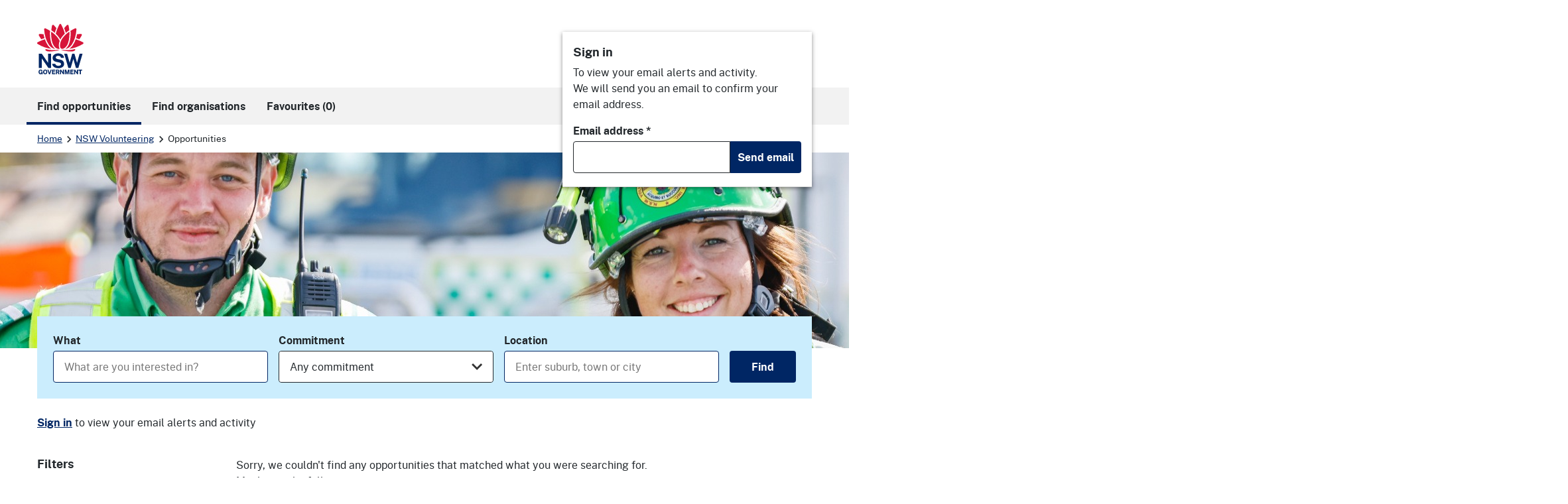

--- FILE ---
content_type: text/html; charset=utf-8
request_url: https://makeadifference.volunteering.nsw.gov.au/volunteering?organisationid=263
body_size: 24274
content:

<!DOCTYPE html>
<html lang="en">
<head>
  <meta charset="utf-8">
  <meta http-equiv="X-UA-Compatible" content="IE=edge">
  <meta name="viewport" content="width=device-width, initial-scale=1">

  <title data-react-helmet="true">Volunteer opportunities with Advocare Inc in New South Wales NSW | NSW Volunteering</title>
  <meta data-react-helmet="true" name="keywords" content="NSW Volunteering"/><meta data-react-helmet="true" property="og:type" content="website"/><meta data-react-helmet="true" property="og:site_name" content="NSW Volunteering"/><meta data-react-helmet="true" property="og:image" content="https://makeadifference.volunteering.nsw.gov.au/static/b27d197df47770267684.png"/><meta data-react-helmet="true" property="og:image:width" content="1200"/><meta data-react-helmet="true" property="og:image:height" content="1200"/><meta data-react-helmet="true" property="og:url" content="https://makeadifference.volunteering.nsw.gov.au"/><meta data-react-helmet="true" property="og:title" content="Volunteer opportunities with Advocare Inc in New South Wales NSW | NSW Volunteering"/><meta data-react-helmet="true" name="description" content="Find volunteer opportunities at NSW Volunteering with 0 opportunity found with Advocare Inc in New South Wales NSW and the surrounding areas"/><meta data-react-helmet="true" property="og:description" content="Find volunteer opportunities at NSW Volunteering with 0 opportunity found with Advocare Inc in New South Wales NSW and the surrounding areas"/><meta data-react-helmet="true" name="robots" content="noindex, nofollow"/>
  

  
  
    <link rel="stylesheet" href="/static/client.min.css?v=U4yGlUNIg4tsUNkniFNF84UsoprHlaDAMOrkMAdU4ME" />
  

  <link rel="shortcut icon" href="/static/ico/8efa52c2a16b8b57e9d3164baf642445b80b5958d1dfec1995115095055eeaa4/favicon.ico"><link rel="icon" type="image/png" sizes="16x16" href="/static/ico/8efa52c2a16b8b57e9d3164baf642445b80b5958d1dfec1995115095055eeaa4/favicon-16x16.png"><link rel="icon" type="image/png" sizes="32x32" href="/static/ico/8efa52c2a16b8b57e9d3164baf642445b80b5958d1dfec1995115095055eeaa4/favicon-32x32.png"><link rel="icon" type="image/png" sizes="48x48" href="/static/ico/8efa52c2a16b8b57e9d3164baf642445b80b5958d1dfec1995115095055eeaa4/favicon-48x48.png"><link rel="manifest" href="/static/ico/8efa52c2a16b8b57e9d3164baf642445b80b5958d1dfec1995115095055eeaa4/manifest.json"><meta name="mobile-web-app-capable" content="yes"><meta name="theme-color" content="#fff"><meta name="application-name" content="NSW Volunteering"><link rel="apple-touch-icon" sizes="57x57" href="/static/ico/8efa52c2a16b8b57e9d3164baf642445b80b5958d1dfec1995115095055eeaa4/apple-touch-icon-57x57.png"><link rel="apple-touch-icon" sizes="60x60" href="/static/ico/8efa52c2a16b8b57e9d3164baf642445b80b5958d1dfec1995115095055eeaa4/apple-touch-icon-60x60.png"><link rel="apple-touch-icon" sizes="72x72" href="/static/ico/8efa52c2a16b8b57e9d3164baf642445b80b5958d1dfec1995115095055eeaa4/apple-touch-icon-72x72.png"><link rel="apple-touch-icon" sizes="76x76" href="/static/ico/8efa52c2a16b8b57e9d3164baf642445b80b5958d1dfec1995115095055eeaa4/apple-touch-icon-76x76.png"><link rel="apple-touch-icon" sizes="114x114" href="/static/ico/8efa52c2a16b8b57e9d3164baf642445b80b5958d1dfec1995115095055eeaa4/apple-touch-icon-114x114.png"><link rel="apple-touch-icon" sizes="120x120" href="/static/ico/8efa52c2a16b8b57e9d3164baf642445b80b5958d1dfec1995115095055eeaa4/apple-touch-icon-120x120.png"><link rel="apple-touch-icon" sizes="144x144" href="/static/ico/8efa52c2a16b8b57e9d3164baf642445b80b5958d1dfec1995115095055eeaa4/apple-touch-icon-144x144.png"><link rel="apple-touch-icon" sizes="152x152" href="/static/ico/8efa52c2a16b8b57e9d3164baf642445b80b5958d1dfec1995115095055eeaa4/apple-touch-icon-152x152.png"><link rel="apple-touch-icon" sizes="167x167" href="/static/ico/8efa52c2a16b8b57e9d3164baf642445b80b5958d1dfec1995115095055eeaa4/apple-touch-icon-167x167.png"><link rel="apple-touch-icon" sizes="180x180" href="/static/ico/8efa52c2a16b8b57e9d3164baf642445b80b5958d1dfec1995115095055eeaa4/apple-touch-icon-180x180.png"><link rel="apple-touch-icon" sizes="1024x1024" href="/static/ico/8efa52c2a16b8b57e9d3164baf642445b80b5958d1dfec1995115095055eeaa4/apple-touch-icon-1024x1024.png"><meta name="apple-mobile-web-app-capable" content="yes"><meta name="apple-mobile-web-app-status-bar-style" content="black-translucent"><meta name="apple-mobile-web-app-title" content="NSW Volunteering"><link rel="apple-touch-startup-image" media="(device-width: 320px) and (device-height: 568px) and (-webkit-device-pixel-ratio: 2) and (orientation: portrait)" href="/static/ico/8efa52c2a16b8b57e9d3164baf642445b80b5958d1dfec1995115095055eeaa4/apple-touch-startup-image-640x1136.png"><link rel="apple-touch-startup-image" media="(device-width: 375px) and (device-height: 667px) and (-webkit-device-pixel-ratio: 2) and (orientation: portrait)" href="/static/ico/8efa52c2a16b8b57e9d3164baf642445b80b5958d1dfec1995115095055eeaa4/apple-touch-startup-image-750x1334.png"><link rel="apple-touch-startup-image" media="(device-width: 414px) and (device-height: 896px) and (-webkit-device-pixel-ratio: 2) and (orientation: portrait)" href="/static/ico/8efa52c2a16b8b57e9d3164baf642445b80b5958d1dfec1995115095055eeaa4/apple-touch-startup-image-828x1792.png"><link rel="apple-touch-startup-image" media="(device-width: 375px) and (device-height: 812px) and (-webkit-device-pixel-ratio: 3) and (orientation: portrait)" href="/static/ico/8efa52c2a16b8b57e9d3164baf642445b80b5958d1dfec1995115095055eeaa4/apple-touch-startup-image-1125x2436.png"><link rel="apple-touch-startup-image" media="(device-width: 414px) and (device-height: 736px) and (-webkit-device-pixel-ratio: 3) and (orientation: portrait)" href="/static/ico/8efa52c2a16b8b57e9d3164baf642445b80b5958d1dfec1995115095055eeaa4/apple-touch-startup-image-1242x2208.png"><link rel="apple-touch-startup-image" media="(device-width: 414px) and (device-height: 896px) and (-webkit-device-pixel-ratio: 3) and (orientation: portrait)" href="/static/ico/8efa52c2a16b8b57e9d3164baf642445b80b5958d1dfec1995115095055eeaa4/apple-touch-startup-image-1242x2688.png"><link rel="apple-touch-startup-image" media="(device-width: 768px) and (device-height: 1024px) and (-webkit-device-pixel-ratio: 2) and (orientation: portrait)" href="/static/ico/8efa52c2a16b8b57e9d3164baf642445b80b5958d1dfec1995115095055eeaa4/apple-touch-startup-image-1536x2048.png"><link rel="apple-touch-startup-image" media="(device-width: 834px) and (device-height: 1112px) and (-webkit-device-pixel-ratio: 2) and (orientation: portrait)" href="/static/ico/8efa52c2a16b8b57e9d3164baf642445b80b5958d1dfec1995115095055eeaa4/apple-touch-startup-image-1668x2224.png"><link rel="apple-touch-startup-image" media="(device-width: 834px) and (device-height: 1194px) and (-webkit-device-pixel-ratio: 2) and (orientation: portrait)" href="/static/ico/8efa52c2a16b8b57e9d3164baf642445b80b5958d1dfec1995115095055eeaa4/apple-touch-startup-image-1668x2388.png"><link rel="apple-touch-startup-image" media="(device-width: 1024px) and (device-height: 1366px) and (-webkit-device-pixel-ratio: 2) and (orientation: portrait)" href="/static/ico/8efa52c2a16b8b57e9d3164baf642445b80b5958d1dfec1995115095055eeaa4/apple-touch-startup-image-2048x2732.png"><link rel="apple-touch-startup-image" media="(device-width: 810px) and (device-height: 1080px) and (-webkit-device-pixel-ratio: 2) and (orientation: portrait)" href="/static/ico/8efa52c2a16b8b57e9d3164baf642445b80b5958d1dfec1995115095055eeaa4/apple-touch-startup-image-1620x2160.png"><link rel="apple-touch-startup-image" media="(device-width: 320px) and (device-height: 568px) and (-webkit-device-pixel-ratio: 2) and (orientation: landscape)" href="/static/ico/8efa52c2a16b8b57e9d3164baf642445b80b5958d1dfec1995115095055eeaa4/apple-touch-startup-image-1136x640.png"><link rel="apple-touch-startup-image" media="(device-width: 375px) and (device-height: 667px) and (-webkit-device-pixel-ratio: 2) and (orientation: landscape)" href="/static/ico/8efa52c2a16b8b57e9d3164baf642445b80b5958d1dfec1995115095055eeaa4/apple-touch-startup-image-1334x750.png"><link rel="apple-touch-startup-image" media="(device-width: 414px) and (device-height: 896px) and (-webkit-device-pixel-ratio: 2) and (orientation: landscape)" href="/static/ico/8efa52c2a16b8b57e9d3164baf642445b80b5958d1dfec1995115095055eeaa4/apple-touch-startup-image-1792x828.png"><link rel="apple-touch-startup-image" media="(device-width: 375px) and (device-height: 812px) and (-webkit-device-pixel-ratio: 3) and (orientation: landscape)" href="/static/ico/8efa52c2a16b8b57e9d3164baf642445b80b5958d1dfec1995115095055eeaa4/apple-touch-startup-image-2436x1125.png"><link rel="apple-touch-startup-image" media="(device-width: 414px) and (device-height: 736px) and (-webkit-device-pixel-ratio: 3) and (orientation: landscape)" href="/static/ico/8efa52c2a16b8b57e9d3164baf642445b80b5958d1dfec1995115095055eeaa4/apple-touch-startup-image-2208x1242.png"><link rel="apple-touch-startup-image" media="(device-width: 414px) and (device-height: 896px) and (-webkit-device-pixel-ratio: 3) and (orientation: landscape)" href="/static/ico/8efa52c2a16b8b57e9d3164baf642445b80b5958d1dfec1995115095055eeaa4/apple-touch-startup-image-2688x1242.png"><link rel="apple-touch-startup-image" media="(device-width: 768px) and (device-height: 1024px) and (-webkit-device-pixel-ratio: 2) and (orientation: landscape)" href="/static/ico/8efa52c2a16b8b57e9d3164baf642445b80b5958d1dfec1995115095055eeaa4/apple-touch-startup-image-2048x1536.png"><link rel="apple-touch-startup-image" media="(device-width: 834px) and (device-height: 1112px) and (-webkit-device-pixel-ratio: 2) and (orientation: landscape)" href="/static/ico/8efa52c2a16b8b57e9d3164baf642445b80b5958d1dfec1995115095055eeaa4/apple-touch-startup-image-2224x1668.png"><link rel="apple-touch-startup-image" media="(device-width: 834px) and (device-height: 1194px) and (-webkit-device-pixel-ratio: 2) and (orientation: landscape)" href="/static/ico/8efa52c2a16b8b57e9d3164baf642445b80b5958d1dfec1995115095055eeaa4/apple-touch-startup-image-2388x1668.png"><link rel="apple-touch-startup-image" media="(device-width: 1024px) and (device-height: 1366px) and (-webkit-device-pixel-ratio: 2) and (orientation: landscape)" href="/static/ico/8efa52c2a16b8b57e9d3164baf642445b80b5958d1dfec1995115095055eeaa4/apple-touch-startup-image-2732x2048.png"><link rel="apple-touch-startup-image" media="(device-width: 810px) and (device-height: 1080px) and (-webkit-device-pixel-ratio: 2) and (orientation: landscape)" href="/static/ico/8efa52c2a16b8b57e9d3164baf642445b80b5958d1dfec1995115095055eeaa4/apple-touch-startup-image-2160x1620.png"><link rel="icon" type="image/png" sizes="228x228" href="/static/ico/8efa52c2a16b8b57e9d3164baf642445b80b5958d1dfec1995115095055eeaa4/coast-228x228.png"><meta name="msapplication-TileColor" content="#fff"><meta name="msapplication-TileImage" content="/static/ico/8efa52c2a16b8b57e9d3164baf642445b80b5958d1dfec1995115095055eeaa4/mstile-144x144.png"><meta name="msapplication-config" content="/static/ico/8efa52c2a16b8b57e9d3164baf642445b80b5958d1dfec1995115095055eeaa4/browserconfig.xml"><link rel="yandex-tableau-widget" href="/static/ico/8efa52c2a16b8b57e9d3164baf642445b80b5958d1dfec1995115095055eeaa4/yandex-browser-manifest.json">

  

  <style data-styled="true" data-styled-version="6.1.13">.bIVyRJ{position:fixed;bottom:0;right:0;width:100%;}/*!sc*/
@media (min-width:768px){.bIVyRJ{bottom:3rem;right:3rem;width:500px;}}/*!sc*/
@supports (display:none){.bIVyRJ{display:none;visibility:hidden;}}/*!sc*/
data-styled.g23[id="sc-1hva2ol-0"]{content:"bIVyRJ,"}/*!sc*/
.frsNsT{top:0.5rem;bottom:0.5rem;right:-100vw;transition:opacity 300ms cubic-bezier(0.215,  0.610, 0.355, 1.000);opacity:0;}/*!sc*/
data-styled.g86[id="sc-dhCplO"]{content:"frsNsT,"}/*!sc*/
.jzXoQJ{transition:all 300ms cubic-bezier(0.215,  0.610, 0.355, 1.000);}/*!sc*/
.jzXoQJ:hover{background-color:#f2f2f2;box-shadow:1px 1px 3px #cdd3d6;}/*!sc*/
data-styled.g87[id="sc-11zdhq3-0"]{content:"jzXoQJ,"}/*!sc*/
.jAXTcQ{display:none;}/*!sc*/
@media (min-width:992px){.jAXTcQ{display:block;margin-top:1.5rem;margin-bottom:1.5rem;}}/*!sc*/
data-styled.g155[id="sc-9rjnhn-0"]{content:"jAXTcQ,"}/*!sc*/
.bMnYmj input{border-top-right-radius:0;border-bottom-right-radius:0;}/*!sc*/
.bMnYmj button{border-top-left-radius:0;border-bottom-left-radius:0;}/*!sc*/
data-styled.g156[id="sc-kwFycn"]{content:"bMnYmj,"}/*!sc*/
.uLAuY{user-select:none;}/*!sc*/
data-styled.g157[id="sc-1x4qjpk-0"]{content:"uLAuY,"}/*!sc*/
.hLKMCp{border:1px solid var(--nsw-grey-01);border-radius:var(--nsw-border-radius);}/*!sc*/
data-styled.g158[id="sc-bnGbuY"]{content:"hLKMCp,"}/*!sc*/
.llNTzI:focus-within .nsw-form__select{outline:solid 3px var(--nsw-focus);outline-offset:3px;}/*!sc*/
data-styled.g159[id="sc-cSzYSJ"]{content:"llNTzI,"}/*!sc*/
.FIzBr{display:flex;align-items:center;justify-content:space-between;line-height:1.5;white-space:nowrap;gap:0.25em;width:100%;}/*!sc*/
data-styled.g160[id="sc-edmcci"]{content:"FIzBr,"}/*!sc*/
.hgjDvh{top:0;right:0;bottom:0;left:100%;overflow:hidden;transition:all 300ms cubic-bezier(0.215,  0.610, 0.355, 1.000);}/*!sc*/
data-styled.g163[id="sc-jdeYMN"]{content:"hgjDvh,"}/*!sc*/
.fzlmBo{opacity:0;transition:all 300ms cubic-bezier(0.215,  0.610, 0.355, 1.000);}/*!sc*/
.fzlmBo:hover>.rounded-circle{background-color:#f2f2f2;box-shadow:1px 1px 3px #cdd3d6;}/*!sc*/
data-styled.g164[id="sc-dOEwtB"]{content:"fzlmBo,"}/*!sc*/
.iYSRbe{transition:all 300ms cubic-bezier(0.215,  0.610, 0.355, 1.000);}/*!sc*/
.iYSRbe:hover{background-color:#f2f2f2;box-shadow:1px 1px 3px #cdd3d6;}/*!sc*/
data-styled.g165[id="sc-1sgcpx9-0"]{content:"iYSRbe,"}/*!sc*/
@media (min-width:992px){.bBrJwg{display:flex;flex-direction:column;align-items:flex-end;}}/*!sc*/
data-styled.g166[id="sc-1ne0jli-0"]{content:"bBrJwg,"}/*!sc*/
.cEYxa-D{border-bottom:1px solid #e1e1e1;border-radius:0px;}/*!sc*/
@media (min-width:992px){.cEYxa-D{position:absolute!important;top:3rem;width:376px;box-shadow:0 2px 6px 0 rgba(28,28,28,0.5);z-index:1200;}}/*!sc*/
data-styled.g169[id="sc-1ne0jli-3"]{content:"cEYxa-D,"}/*!sc*/
.dTlZRg{width:100%;height:158px;}/*!sc*/
@media (min-width: 768px){.dTlZRg{height:295px;}}/*!sc*/
data-styled.g171[id="sc-ljLmeM"]{content:"dTlZRg,"}/*!sc*/
.vhKrt{position:relative;width:100%;height:100%;object-fit:cover;z-index:-1;}/*!sc*/
data-styled.g172[id="sc-1vuj0gf-0"]{content:"vhKrt,"}/*!sc*/
.jbZXvf{padding-top:0.75rem;padding-bottom:0.75rem;}/*!sc*/
data-styled.g173[id="sc-qm26q4-0"]{content:"jbZXvf,"}/*!sc*/
.dWOnf li{margin-top:0;}/*!sc*/
data-styled.g180[id="sc-1jlh2z4-0"]{content:"dWOnf,"}/*!sc*/
.lvySE .form-control{border-color:#fff;}/*!sc*/
data-styled.g194[id="sc-fkJXLl"]{content:"lvySE,"}/*!sc*/
.cvmDOR{overflow-x:clip;}/*!sc*/
data-styled.g195[id="sc-bqvdXA"]{content:"cvmDOR,"}/*!sc*/
.xAXRM{overflow-x:clip;}/*!sc*/
data-styled.g196[id="sc-irPVuy"]{content:"xAXRM,"}/*!sc*/
.dyGbeA{min-width:100px;}/*!sc*/
data-styled.g197[id="sc-1p8j3ji-0"]{content:"dyGbeA,"}/*!sc*/
.iGbhmJ{color:#22272b;border:0;font-weight:bold;padding:1.3rem 0.8rem 1.3rem 0;display:flex;align-items:center;width:100%;text-align:left;background-color:transparent;line-height:1.2;overflow:hidden;}/*!sc*/
.iGbhmJ:hover,.iGbhmJ:focus{background-color:#fbfbfb;}/*!sc*/
data-styled.g202[id="sc-16sh7b9-0"]{content:"iGbhmJ,"}/*!sc*/
.dlkkzW{border-top:1px solid #ebebeb;}/*!sc*/
data-styled.g203[id="sc-16sh7b9-1"]{content:"dlkkzW,"}/*!sc*/
.faauZs{color:#747474;margin-left:auto;transition:transform 0.3s cubic-bezier(0.215,  0.610, 0.355, 1.000);}/*!sc*/
data-styled.g204[id="sc-16sh7b9-2"]{content:"faauZs,"}/*!sc*/
.kVIFgy{background:transparent;}/*!sc*/
data-styled.g205[id="sc-khdDuB"]{content:"kVIFgy,"}/*!sc*/
.fFJRLK{margin-left:0.5rem;transition:transform 0.3s cubic-bezier(0.215,  0.610, 0.355, 1.000);}/*!sc*/
.active .fFJRLK{transform:rotate3d(1, 0, 0, 180deg);}/*!sc*/
data-styled.g206[id="sc-hGNhLO"]{content:"fFJRLK,"}/*!sc*/
@media (min-width:768px){.jeMlYv.collapse:not(.show){display:block;}}/*!sc*/
data-styled.g207[id="sc-mcnmu5-0"]{content:"jeMlYv,"}/*!sc*/
@media (min-width: function(e){return e.theme.mdBreakpoint}){.hpcdPi{padding-left:4rem;}}/*!sc*/
data-styled.g260[id="sc-dqCRwF"]{content:"hpcdPi,"}/*!sc*/
.dHjKXg{z-index:9999;}/*!sc*/
.dHjKXg a:hover{color:var(--nsw-palette-white);}/*!sc*/
data-styled.g266[id="sc-1524b45-0"]{content:"dHjKXg,"}/*!sc*/
</style>

      <script>
      (function (w, d, s, l, i) {
        w[l] = w[l] || []; w[l].push({
          'gtm.start':
            new Date().getTime(), event: 'gtm.js'
        }); var f = d.getElementsByTagName(s)[0],
          j = d.createElement(s), dl = l != 'dataLayer' ? '&l=' + l : ''; j.async = true; j.src =
            'https://www.googletagmanager.com/gtm.js?id=' + i + dl; f.parentNode.insertBefore(j, f);
      })(window, document, 'script', 'dataLayer', 'GTM-WSM9TLG');
      </script>
      <!-- End Google Tag Manager -->
      <!-- Facebook Pixel Code -->
      <script>
        !function (f, b, e, v, n, t, s) {
          if (f.fbq) return; n = f.fbq = function () {
            n.callMethod ?
              n.callMethod.apply(n, arguments) : n.queue.push(arguments)
          }; if (!f._fbq) f._fbq = n;
          n.push = n; n.loaded = !0; n.version = '2.0'; n.queue = []; t = b.createElement(e); t.async = !0;
          t.src = v; s = b.getElementsByTagName(e)[0]; s.parentNode.insertBefore(t, s)
        }(window,
          document, 'script', '//connect.facebook.net/en_US/fbevents.js');
        fbq('init', '1671363026464938');
        fbq('track', "PageView");</script>
      <noscript><img height="1" width="1" style="display:none" src="https://www.facebook.com/tr?id=1671363026464938&ev=PageView&noscript=1" /></noscript>
      <!-- End Facebook Pixel Code -->
<script type="text/javascript">!function(T,l,y){var S=T.location,k="script",D="instrumentationKey",C="ingestionendpoint",I="disableExceptionTracking",E="ai.device.",b="toLowerCase",w="crossOrigin",N="POST",e="appInsightsSDK",t=y.name||"appInsights";(y.name||T[e])&&(T[e]=t);var n=T[t]||function(d){var g=!1,f=!1,m={initialize:!0,queue:[],sv:"5",version:2,config:d};function v(e,t){var n={},a="Browser";return n[E+"id"]=a[b](),n[E+"type"]=a,n["ai.operation.name"]=S&&S.pathname||"_unknown_",n["ai.internal.sdkVersion"]="javascript:snippet_"+(m.sv||m.version),{time:function(){var e=new Date;function t(e){var t=""+e;return 1===t.length&&(t="0"+t),t}return e.getUTCFullYear()+"-"+t(1+e.getUTCMonth())+"-"+t(e.getUTCDate())+"T"+t(e.getUTCHours())+":"+t(e.getUTCMinutes())+":"+t(e.getUTCSeconds())+"."+((e.getUTCMilliseconds()/1e3).toFixed(3)+"").slice(2,5)+"Z"}(),iKey:e,name:"Microsoft.ApplicationInsights."+e.replace(/-/g,"")+"."+t,sampleRate:100,tags:n,data:{baseData:{ver:2}}}}var h=d.url||y.src;if(h){function a(e){var t,n,a,i,r,o,s,c,u,p,l;g=!0,m.queue=[],f||(f=!0,t=h,s=function(){var e={},t=d.connectionString;if(t)for(var n=t.split(";"),a=0;a<n.length;a++){var i=n[a].split("=");2===i.length&&(e[i[0][b]()]=i[1])}if(!e[C]){var r=e.endpointsuffix,o=r?e.location:null;e[C]="https://"+(o?o+".":"")+"dc."+(r||"services.visualstudio.com")}return e}(),c=s[D]||d[D]||"",u=s[C],p=u?u+"/v2/track":d.endpointUrl,(l=[]).push((n="SDK LOAD Failure: Failed to load Application Insights SDK script (See stack for details)",a=t,i=p,(o=(r=v(c,"Exception")).data).baseType="ExceptionData",o.baseData.exceptions=[{typeName:"SDKLoadFailed",message:n.replace(/\./g,"-"),hasFullStack:!1,stack:n+"\nSnippet failed to load ["+a+"] -- Telemetry is disabled\nHelp Link: https://go.microsoft.com/fwlink/?linkid=2128109\nHost: "+(S&&S.pathname||"_unknown_")+"\nEndpoint: "+i,parsedStack:[]}],r)),l.push(function(e,t,n,a){var i=v(c,"Message"),r=i.data;r.baseType="MessageData";var o=r.baseData;return o.message='AI (Internal): 99 message:"'+("SDK LOAD Failure: Failed to load Application Insights SDK script (See stack for details) ("+n+")").replace(/\"/g,"")+'"',o.properties={endpoint:a},i}(0,0,t,p)),function(e,t){if(JSON){var n=T.fetch;if(n&&!y.useXhr)n(t,{method:N,body:JSON.stringify(e),mode:"cors"});else if(XMLHttpRequest){var a=new XMLHttpRequest;a.open(N,t),a.setRequestHeader("Content-type","application/json"),a.send(JSON.stringify(e))}}}(l,p))}function i(e,t){f||setTimeout(function(){!t&&m.core||a()},500)}var e=function(){var n=l.createElement(k);n.src=h;var e=y[w];return!e&&""!==e||"undefined"==n[w]||(n[w]=e),n.onload=i,n.onerror=a,n.onreadystatechange=function(e,t){"loaded"!==n.readyState&&"complete"!==n.readyState||i(0,t)},n}();y.ld<0?l.getElementsByTagName("head")[0].appendChild(e):setTimeout(function(){l.getElementsByTagName(k)[0].parentNode.appendChild(e)},y.ld||0)}try{m.cookie=l.cookie}catch(p){}function t(e){for(;e.length;)!function(t){m[t]=function(){var e=arguments;g||m.queue.push(function(){m[t].apply(m,e)})}}(e.pop())}var n="track",r="TrackPage",o="TrackEvent";t([n+"Event",n+"PageView",n+"Exception",n+"Trace",n+"DependencyData",n+"Metric",n+"PageViewPerformance","start"+r,"stop"+r,"start"+o,"stop"+o,"addTelemetryInitializer","setAuthenticatedUserContext","clearAuthenticatedUserContext","flush"]),m.SeverityLevel={Verbose:0,Information:1,Warning:2,Error:3,Critical:4};var s=(d.extensionConfig||{}).ApplicationInsightsAnalytics||{};if(!0!==d[I]&&!0!==s[I]){var c="onerror";t(["_"+c]);var u=T[c];T[c]=function(e,t,n,a,i){var r=u&&u(e,t,n,a,i);return!0!==r&&m["_"+c]({message:e,url:t,lineNumber:n,columnNumber:a,error:i}),r},d.autoExceptionInstrumented=!0}return m}(y.cfg);function a(){y.onInit&&y.onInit(n)}(T[t]=n).queue&&0===n.queue.length?(n.queue.push(a),n.trackPageView({})):a()}(window,document,{
src: "https://js.monitor.azure.com/scripts/b/ai.2.min.js", // The SDK URL Source
crossOrigin: "anonymous", 
cfg: { // Application Insights Configuration
    connectionString: 'InstrumentationKey=848c626e-fb1e-401f-8bae-b834199568d5'
}});</script></head>
<body id="nsw_app_body">
      <noscript>
        <iframe src="https://www.googletagmanager.com/ns.html?id=GTM-WSM9TLG" height="0" width="0" style="display:none;visibility:hidden"></iframe>
      </noscript>
  
<div id="app" class="page-wrapper"><nav aria-label="Skip to links" class="sc-1524b45-0 dHjKXg nsw-skip"><a href="#main-nav" aria-label="Skip to navigation"><div class="nsw-container"><span class="d-inline-block my-2 px-2">Skip to navigation</span></div></a><a href="#content" aria-label="Skip to main content"><div class="nsw-container"><span class="d-inline-block my-2 px-2">Skip to main content</span></div></a></nav><header class="nsw-header mt-lg-3"><div class="nsw-header__container"><div class="nsw-header__inner"><div class="nsw-header__main"><div class="nsw-header__waratah"><a href="/"><svg class="nsw-header__waratah-gov" viewBox="0 0 259 280" fill="none" xmlns="http://www.w3.org/2000/svg"><path class="hide" fill-rule="evenodd" clip-rule="evenodd" d="M24.208 270.207h-5.045v-4.277l11.15.054v13.676H26.08v-2.491c-.266.278-.553.556-.86.833-.673.585-1.49 1.07-2.433 1.434-.96.373-2.143.564-3.513.564-2.33 0-4.385-.539-6.109-1.6-1.727-1.065-3.073-2.594-4.007-4.538-.926-1.927-1.395-4.231-1.395-6.85 0-2.657.494-4.994 1.47-6.946.971-1.96 2.363-3.498 4.132-4.571 1.768-1.065 3.849-1.604 6.183-1.604 1.515 0 2.915.245 4.156.725 1.255.485 2.36 1.157 3.273 1.985a9.61 9.61 0 0 1 2.192 2.852 8.196 8.196 0 0 1 .872 3.319l.021.435h-6.038l-.062-.339a5.22 5.22 0 0 0-.814-1.981 4.562 4.562 0 0 0-1.537-1.43c-.614-.352-1.345-.531-2.175-.531-1.005 0-1.931.261-2.741.775-.806.51-1.458 1.351-1.935 2.495-.486 1.169-.731 2.74-.731 4.679 0 1.579.162 2.897.482 3.925.311 1.011.739 1.819 1.266 2.403.523.581 1.117.991 1.773 1.219a6.036 6.036 0 0 0 2.089.369c.669 0 1.27-.112 1.79-.328.523-.224.98-.514 1.354-.866.377-.356.676-.746.884-1.152.216-.41.349-.816.399-1.21l.14-1.028Zm20.878-16.312c2.354 0 4.435.534 6.179 1.587 1.752 1.061 3.13 2.59 4.086 4.546.947 1.935 1.428 4.281 1.428 6.967 0 2.648-.473 4.969-1.412 6.9-.946 1.948-2.317 3.469-4.073 4.521-1.744 1.053-3.837 1.583-6.212 1.583-2.396 0-4.502-.534-6.254-1.583-1.753-1.044-3.135-2.557-4.099-4.505-.947-1.927-1.428-4.252-1.428-6.912 0-2.673.486-5.015 1.449-6.954.968-1.956 2.355-3.486 4.12-4.551 1.764-1.061 3.853-1.599 6.216-1.599Zm0 21.185c1.117 0 2.093-.265 2.898-.787.802-.523 1.433-1.372 1.881-2.516.453-1.185.686-2.772.686-4.712 0-1.993-.237-3.618-.698-4.832-.444-1.181-1.08-2.056-1.885-2.603-.814-.543-1.782-.82-2.878-.82-1.1 0-2.072.277-2.886.82-.81.543-1.453 1.422-1.906 2.611-.47 1.223-.706 2.843-.706 4.82 0 1.944.237 3.531.702 4.712.452 1.148 1.092 1.997 1.902 2.515.81.527 1.781.792 2.89.792Zm23.764-2.93-6.162-17.829H57.09l8.654 25.251h6.195l8.73-25.251h-5.607L68.85 272.15Zm30.312-2.827H88.863v5.206l12.043.016v5.027H83.103v-25.251h17.632l-.016 4.99H88.892v5.089h10.27v4.923Zm22.482-1.529c.685-.613 1.246-1.401 1.678-2.341.419-.933.635-2.081.635-3.419 0-1.497-.311-2.835-.93-3.983-.619-1.169-1.599-2.093-2.919-2.756-1.3-.647-2.973-.974-4.975-.974h-10.738v25.243h5.759v-9.404h4.24l3.991 9.404h6.046l-4.651-10.456c.673-.357 1.3-.8 1.864-1.314Zm-3.513-5.64c0 .999-.336 1.79-1.025 2.428-.69.63-1.649.949-2.857.949h-4.095v-6.606h4.456c1.038 0 1.873.286 2.545.875.657.576.976 1.347.976 2.354Zm15.159-7.833 10.527 15.23v-15.23h5.776v25.251h-5.086l-10.98-15.86v15.86h-5.759v-25.251h5.522Zm33.949 16.461-5.29-16.461h-7.894v25.251h5.809v-16.266l5.124 16.266h4.485l5.162-16.357v16.357h5.826v-25.251h-7.878l-5.344 16.461Zm33.727-1.459h-10.298v5.206l12.046.016v5.027h-17.806v-25.251h17.636l-.021 4.99h-11.818v5.089h10.261v4.923Zm21.494.228-10.523-15.23h-5.527v25.251h5.756v-15.86l10.979 15.86h5.087v-25.251h-5.772v15.23Zm15.586-10.004h-7.388v-5.226h20.402v5.226h-7.217v20.025h-5.797v-20.025Z" fill="#002664"></path><path fill-rule="evenodd" clip-rule="evenodd" d="M146.699 209.236c-1.482-2.395-3.717-4.571-6.64-6.465-2.919-1.894-6.897-3.34-11.81-4.297l-13.678-2.814c-4.132-.891-6.981-2.043-8.468-3.419-1.449-1.343-2.184-3.129-2.184-5.309 0-1.388.316-2.652.943-3.759.623-1.111 1.528-2.093 2.687-2.922 1.166-.828 2.616-1.483 4.306-1.943 1.711-.469 3.633-.705 5.714-.705 2.74 0 5.211.361 7.346 1.078 2.109.713 3.857 1.881 5.194 3.481 1.338 1.6 2.16 3.775 2.442 6.465l.038.373h16.971l-.008-.427c-.075-4.575-1.371-8.773-3.85-12.474-2.483-3.705-6.141-6.681-10.879-8.852-4.726-2.164-10.623-3.262-17.528-3.262-5.801 0-11.117 1.011-15.805 3.009-4.7 2.002-8.475 4.89-11.212 8.587-2.749 3.717-4.12 8.164-4.078 13.224.112 6.175 1.99 11.186 5.577 14.903 3.576 3.697 8.476 6.158 14.567 7.306l13.795 2.81c2.529.502 4.825 1.16 6.823 1.96 1.96.784 3.525 1.803 4.651 3.03 1.1 1.197 1.657 2.772 1.657 4.67 0 2.114-.694 3.9-2.06 5.301-1.4 1.434-3.301 2.515-5.643 3.224-2.388.721-5.058 1.086-7.936 1.086-2.807 0-5.394-.435-7.686-1.297-2.28-.85-4.194-2.093-5.689-3.693-1.491-1.591-2.513-3.585-3.04-5.918l-.075-.327H83.846l.045.46c.407 4.045 1.666 7.629 3.738 10.659 2.068 3.009 4.717 5.545 7.873 7.551 3.148 1.993 6.677 3.514 10.494 4.513a46.33 46.33 0 0 0 11.693 1.5c6.466 0 12.2-1.019 17.046-3.034 4.867-2.022 8.717-4.807 11.449-8.276 2.753-3.493 4.148-7.476 4.148-11.848 0-2.064-.232-4.36-.697-6.822-.478-2.482-1.466-4.948-2.936-7.327ZM25.937 191.763l36.916 53.312H77.87v-79.724H61.072v51.282L25.754 165.53l-.125-.179H9.19v79.724h16.748v-53.312Zm196.637 24.577 14.388-50.987h16.457l-23.587 79.724h-13.367l-14.554-50.469-14.659 50.469h-13.147l-23.533-79.724h16.511l14.384 50.979 14.389-50.979h12.167l14.551 50.987Z" fill="#002664"></path><path d="M122.291 145.572c-19.75-2.424-38.934 3.904-72.69-5.263-3.447-.937-4.718 2.694-2.854 5.736 9.07 14.803 54.881 3.203 75.635 1.065.906-.095.814-1.426-.091-1.538ZM208.735 140.309c-33.756 9.167-52.941 2.839-72.691 5.263-.905.112-1 1.447-.091 1.538 20.759 2.138 66.566 13.738 75.635-1.065 1.864-3.042.594-6.673-2.853-5.736ZM59.882 119.132c-6.864-10.058-12.474-21.31-16.818-33.69-13.101 3.826-26.51 9.346-40.16 16.57a5.388 5.388 0 0 0-2.902 4.67 5.38 5.38 0 0 0 2.653 4.812c26.431 15.802 52.273 24.841 76.93 26.933-7.34-4.475-14.072-11.044-19.703-19.295ZM23.059 85.513a201.529 201.529 0 0 1 17.976-6.233c-2.126-6.896-3.87-14.12-5.249-21.658-6.827-.85-13.89-1.4-21.199-1.641-.062 0-.128-.004-.19-.004a5.391 5.391 0 0 0-4.647 2.602 5.383 5.383 0 0 0-.12 5.483c4.243 7.659 8.724 14.808 13.429 21.45ZM88.005 135.572c4.099 1.807 8.293 2.818 12.358 3.029-9.953-7.12-17.773-19.192-22.278-34.58-5.805-19.81-7.745-41.666-5.83-65.247-7.832-4.936-16.32-9.557-25.46-13.85a5.428 5.428 0 0 0-5.402.43 5.396 5.396 0 0 0-2.388 4.841c2.126 34.215 10.95 62.915 26.223 85.298 6.404 9.391 14.281 16.332 22.777 20.079ZM107.488 23.577A253.323 253.323 0 0 0 92.235 6.735c-1.063-1.078-2.433-1.65-3.85-1.65-.506 0-1.017.075-1.523.224-1.923.568-3.314 2.106-3.733 4.115-1.072 5.164-3.11 15.69-4.012 26.101 7.014 4.613 13.492 9.49 19.426 14.621 2.3-8.757 5.29-17.63 8.945-26.569ZM255.42 102.007c-13.65-7.223-27.058-12.744-40.16-16.569-4.343 12.38-9.953 23.631-16.818 33.689-5.63 8.255-12.362 14.82-19.708 19.296 24.658-2.093 50.5-11.132 76.931-26.934 1.715-1.024 2.707-2.822 2.653-4.811-.045-1.99-1.133-3.734-2.898-4.671ZM235.273 85.513c4.705-6.643 9.186-13.796 13.43-21.455.963-1.74.922-3.788-.121-5.483a5.4 5.4 0 0 0-4.837-2.598c-7.309.24-14.377.796-21.199 1.641-1.375 7.539-3.123 14.762-5.249 21.658a203.803 203.803 0 0 1 17.976 6.237ZM180.247 104.025c-4.505 15.384-12.329 27.46-22.278 34.58 4.065-.211 8.263-1.227 12.358-3.034 8.496-3.746 16.373-10.688 22.777-20.075 15.273-22.383 24.097-51.082 26.223-85.297a5.394 5.394 0 0 0-2.388-4.84 5.428 5.428 0 0 0-5.402-.432c-9.14 4.29-17.628 8.91-25.46 13.85 1.915 23.582-.029 45.434-5.83 65.248ZM179.214 35.52c-.901-10.406-2.94-20.932-4.011-26.1-.416-2.01-1.811-3.547-3.733-4.115a5.39 5.39 0 0 0-1.524-.224c-1.416 0-2.787.572-3.85 1.65-5.485 5.549-10.568 11.164-15.252 16.842 3.654 8.939 6.644 17.812 8.949 26.565 5.934-5.127 12.407-10.005 19.421-14.617ZM129.144 87.229c6.64-13.092 17.246-24.829 25.21-32.243-4.372-17.779-11.104-34.55-20.397-52.097C132.998 1.078 131.195 0 129.148 0s-3.845 1.082-4.808 2.889c-9.389 17.604-16.237 35.122-20.377 52.093 8.313 7.688 19.28 20.224 25.181 32.247Z" fill="#D7153A"></path><path d="M153.541 133.686c6.885-4.833 13.77-13.254 18.139-24.97 8.458-22.681 9.334-47.945 8.122-65.823-15.331 10.215-39.665 31.55-47.975 54.36-3.911 10.734-5.734 25.355-2.72 33.511 1.259 3.411 3.401 5.997 6.345 7.227 4.46 1.865 11.312.456 18.089-4.305ZM125.713 95.261c-2.027-4.724-4.261-9.18-7.728-14.186-9.809-14.16-23.026-26.933-39.475-38.185-.17 2.652-2.57 31.297 5.851 59.304 6.408 21.302 17.354 29.98 23.354 33.333 6.038 3.369 11.561 4.165 18.039 2.557-6.565-8.935-5.747-27.27-.041-42.823Z" fill="#D7153A"></path></svg><span class="sr-only">NSW government, NSW Volunteering Home</span></a></div></div><div class="nsw-header__menu"><button type="button" aria-expanded="false" aria-controls="main-nav"><i tabindex="-1" aria-hidden="true" class="material-icons nsw-material-icons">menu</i><span class="sr-only">Open</span> <!-- -->Menu</button></div></div></div></header><nav id="main-nav" aria-label="Main menu" class="nsw-main-nav"><div class="nsw-main-nav__header"><div class="nsw-main-nav__title">Menu</div><button type="button" class="nsw-icon-button mr-n2" aria-expanded="false"><i tabindex="-1" aria-hidden="true" class="material-icons nsw-material-icons">close</i><span class="sr-only">Open</span> <!-- -->Menu</button></div><ul class="nsw-main-nav__list"><li><a class="active bg-transparent" href="/volunteering"><span class="current" aria-current="page">Find opportunities</span></a></li><li><a class="" href="/volunteering-organisations"><span class="" aria-current="false">Find organisations</span></a></li><li><a class="" href="/favourites"><span class="" aria-current="false">Favourites (<!-- -->0<!-- -->)</span></a></li></ul></nav><div class="d-none d-lg-block nsw-main-nav bg-transparent"><section hidden="" class="nsw-container"><div class="nsw-main-nav__sub-nav active shadow-sm"><div class="nsw-main-nav__title mb-2"><a href="/my-activity" class="py-1 px-2 my-n1 mx-n2">My activity<i tabindex="-1" aria-hidden="true" class="material-icons nsw-material-icons ml-1 mb-1">east</i></a></div><ul class="nsw-main-nav__sub-list"><li><a href="/my-activity/favourites">Favourites</a></li><li><a href="/my-activity/subscriptions">Email alerts</a></li><li><a href="/my-activity/experiences">Experiences</a></li><li><a href="/my-activity/applications">Applications</a></li></ul></div></section></div><div class="app-content-wrapper"><section><div class="sc-qm26q4-0 jbZXvf nsw-container"><nav aria-label="Breadcrumb" class="nsw-breadcrumbs mt-0"><ol><li><a href="https://www.nsw.gov.au/volunteering">Home</a></li><li><a class="" aria-current="false" href="/">NSW Volunteering</a></li><li><a class="current" aria-current="page" href="/volunteering">Opportunities</a></li></ol></nav></div></section><picture class="sc-ljLmeM dTlZRg d-block"><source srcSet="/static/64c73b9d40a2e41db553.jpg, /static/a47d44973f76b7c5b761.jpg 2x" media="(min-width: 768px)"/><img srcSet="/static/f4a9af4d078a82fbe9d8.jpg, /static/3236705c7bbb7d94c0a4.jpg 2x" src="/static/f4a9af4d078a82fbe9d8.jpg" alt="" class="sc-1vuj0gf-0 vhKrt"/></picture><section><div class="nsw-container mt-n5"><div class="bg-secondary p-4"><form class="sc-fkJXLl lvySE nsw-form" method="GET" action="/volunteering"><div><div class="row align-items-end mx-n2 mt-lg-n3"><div class="sc-bqvdXA cvmDOR col-md nsw-form__group d-flex flex-column px-2"><label class="nsw-form__label" for="keyword">What</label><span class="sr-only">What are you interested in?</span><div tabindex="-1" class="position-relative d-flex flex-grow-1"><input id="keyword" name="keyword" autoComplete="off" placeholder="What are you interested in?" class="form-control nsw-form__input focus-primary border-primary pr-5" role="combobox" aria-autocomplete="both" aria-expanded="false" aria-controls="keyword__listbox" aria-haspopup="true" aria-invalid="false" aria-activedescendant="" value="" autoCorrect="off" autoCapitalize="none" spellcheck="false" aria-describedby="keyword__sr-desc"/><span class="sr-only" aria-hidden="true" id="keyword__sr-desc">Suggestions will appear below the field as you type</span><ul id="keyword__listbox" role="listbox" aria-label="Options" class="dropdown-menu d-block" style="width:100%;max-height:300px;overflow:auto;position:absolute;background:#fff;display:none;visibility:hidden" aria-labelledby="category-heading"><li role="presentation" class="dropdown-header font-weight-bold" id="category-heading">Categories</li><li id="keyword__option-0" class="dropdown-item" style="cursor:pointer" role="option" aria-label="Animal Welfare" aria-selected="false">A<!-- -->n<!-- -->i<!-- -->m<!-- -->a<!-- -->l<!-- --> <!-- -->W<!-- -->e<!-- -->l<!-- -->f<!-- -->a<!-- -->r<!-- -->e</li><li id="keyword__option-1" class="dropdown-item" style="cursor:pointer" role="option" aria-label="Arts &amp; Culture" aria-selected="false">A<!-- -->r<!-- -->t<!-- -->s<!-- --> <!-- -->&amp;<!-- --> <!-- -->C<!-- -->u<!-- -->l<!-- -->t<!-- -->u<!-- -->r<!-- -->e</li><li id="keyword__option-2" class="dropdown-item" style="cursor:pointer" role="option" aria-label="Climate Strategy" aria-selected="false">C<!-- -->l<!-- -->i<!-- -->m<!-- -->a<!-- -->t<!-- -->e<!-- --> <!-- -->S<!-- -->t<!-- -->r<!-- -->a<!-- -->t<!-- -->e<!-- -->g<!-- -->y</li><li id="keyword__option-3" class="dropdown-item" style="cursor:pointer" role="option" aria-label="Community Services" aria-selected="false">C<!-- -->o<!-- -->m<!-- -->m<!-- -->u<!-- -->n<!-- -->i<!-- -->t<!-- -->y<!-- --> <!-- -->S<!-- -->e<!-- -->r<!-- -->v<!-- -->i<!-- -->c<!-- -->e<!-- -->s</li><li id="keyword__option-4" class="dropdown-item" style="cursor:pointer" role="option" aria-label="Covid-19" aria-selected="false">C<!-- -->o<!-- -->v<!-- -->i<!-- -->d<!-- -->-<!-- -->1<!-- -->9</li><li id="keyword__option-5" class="dropdown-item" style="cursor:pointer" role="option" aria-label="Disability Services" aria-selected="false">D<!-- -->i<!-- -->s<!-- -->a<!-- -->b<!-- -->i<!-- -->l<!-- -->i<!-- -->t<!-- -->y<!-- --> <!-- -->S<!-- -->e<!-- -->r<!-- -->v<!-- -->i<!-- -->c<!-- -->e<!-- -->s</li><li id="keyword__option-6" class="dropdown-item" style="cursor:pointer" role="option" aria-label="Disaster Relief" aria-selected="false">D<!-- -->i<!-- -->s<!-- -->a<!-- -->s<!-- -->t<!-- -->e<!-- -->r<!-- --> <!-- -->R<!-- -->e<!-- -->l<!-- -->i<!-- -->e<!-- -->f</li><li id="keyword__option-7" class="dropdown-item" style="cursor:pointer" role="option" aria-label="Drug &amp; Alcohol Services" aria-selected="false">D<!-- -->r<!-- -->u<!-- -->g<!-- --> <!-- -->&amp;<!-- --> <!-- -->A<!-- -->l<!-- -->c<!-- -->o<!-- -->h<!-- -->o<!-- -->l<!-- --> <!-- -->S<!-- -->e<!-- -->r<!-- -->v<!-- -->i<!-- -->c<!-- -->e<!-- -->s</li><li id="keyword__option-8" class="dropdown-item" style="cursor:pointer" role="option" aria-label="Education &amp; Training" aria-selected="false">E<!-- -->d<!-- -->u<!-- -->c<!-- -->a<!-- -->t<!-- -->i<!-- -->o<!-- -->n<!-- --> <!-- -->&amp;<!-- --> <!-- -->T<!-- -->r<!-- -->a<!-- -->i<!-- -->n<!-- -->i<!-- -->n<!-- -->g</li><li id="keyword__option-9" class="dropdown-item" style="cursor:pointer" role="option" aria-label="Emergency Response" aria-selected="false">E<!-- -->m<!-- -->e<!-- -->r<!-- -->g<!-- -->e<!-- -->n<!-- -->c<!-- -->y<!-- --> <!-- -->R<!-- -->e<!-- -->s<!-- -->p<!-- -->o<!-- -->n<!-- -->s<!-- -->e</li><li id="keyword__option-10" class="dropdown-item" style="cursor:pointer" role="option" aria-label="Environment &amp; Conservation" aria-selected="false">E<!-- -->n<!-- -->v<!-- -->i<!-- -->r<!-- -->o<!-- -->n<!-- -->m<!-- -->e<!-- -->n<!-- -->t<!-- --> <!-- -->&amp;<!-- --> <!-- -->C<!-- -->o<!-- -->n<!-- -->s<!-- -->e<!-- -->r<!-- -->v<!-- -->a<!-- -->t<!-- -->i<!-- -->o<!-- -->n</li><li id="keyword__option-11" class="dropdown-item" style="cursor:pointer" role="option" aria-label="Family Services" aria-selected="false">F<!-- -->a<!-- -->m<!-- -->i<!-- -->l<!-- -->y<!-- --> <!-- -->S<!-- -->e<!-- -->r<!-- -->v<!-- -->i<!-- -->c<!-- -->e<!-- -->s</li><li id="keyword__option-12" class="dropdown-item" style="cursor:pointer" role="option" aria-label="Health" aria-selected="false">H<!-- -->e<!-- -->a<!-- -->l<!-- -->t<!-- -->h</li><li id="keyword__option-13" class="dropdown-item" style="cursor:pointer" role="option" aria-label="Homeless" aria-selected="false">H<!-- -->o<!-- -->m<!-- -->e<!-- -->l<!-- -->e<!-- -->s<!-- -->s</li><li id="keyword__option-14" class="dropdown-item" style="cursor:pointer" role="option" aria-label="Human Rights" aria-selected="false">H<!-- -->u<!-- -->m<!-- -->a<!-- -->n<!-- --> <!-- -->R<!-- -->i<!-- -->g<!-- -->h<!-- -->t<!-- -->s</li><li id="keyword__option-15" class="dropdown-item" style="cursor:pointer" role="option" aria-label="Indigenous Australians" aria-selected="false">I<!-- -->n<!-- -->d<!-- -->i<!-- -->g<!-- -->e<!-- -->n<!-- -->o<!-- -->u<!-- -->s<!-- --> <!-- -->A<!-- -->u<!-- -->s<!-- -->t<!-- -->r<!-- -->a<!-- -->l<!-- -->i<!-- -->a<!-- -->n<!-- -->s</li><li id="keyword__option-16" class="dropdown-item" style="cursor:pointer" role="option" aria-label="LGBTIQA+" aria-selected="false">L<!-- -->G<!-- -->B<!-- -->T<!-- -->I<!-- -->Q<!-- -->A<!-- -->+</li><li id="keyword__option-17" class="dropdown-item" style="cursor:pointer" role="option" aria-label="Mental Health" aria-selected="false">M<!-- -->e<!-- -->n<!-- -->t<!-- -->a<!-- -->l<!-- --> <!-- -->H<!-- -->e<!-- -->a<!-- -->l<!-- -->t<!-- -->h</li><li id="keyword__option-18" class="dropdown-item" style="cursor:pointer" role="option" aria-label="Mentoring &amp; Advocacy" aria-selected="false">M<!-- -->e<!-- -->n<!-- -->t<!-- -->o<!-- -->r<!-- -->i<!-- -->n<!-- -->g<!-- --> <!-- -->&amp;<!-- --> <!-- -->A<!-- -->d<!-- -->v<!-- -->o<!-- -->c<!-- -->a<!-- -->c<!-- -->y</li><li id="keyword__option-19" class="dropdown-item" style="cursor:pointer" role="option" aria-label="Migrant Services" aria-selected="false">M<!-- -->i<!-- -->g<!-- -->r<!-- -->a<!-- -->n<!-- -->t<!-- --> <!-- -->S<!-- -->e<!-- -->r<!-- -->v<!-- -->i<!-- -->c<!-- -->e<!-- -->s</li><li id="keyword__option-20" class="dropdown-item" style="cursor:pointer" role="option" aria-label="Museums &amp; Heritage" aria-selected="false">M<!-- -->u<!-- -->s<!-- -->e<!-- -->u<!-- -->m<!-- -->s<!-- --> <!-- -->&amp;<!-- --> <!-- -->H<!-- -->e<!-- -->r<!-- -->i<!-- -->t<!-- -->a<!-- -->g<!-- -->e</li><li id="keyword__option-21" class="dropdown-item" style="cursor:pointer" role="option" aria-label="Other" aria-selected="false">O<!-- -->t<!-- -->h<!-- -->e<!-- -->r</li><li id="keyword__option-22" class="dropdown-item" style="cursor:pointer" role="option" aria-label="Recreation" aria-selected="false">R<!-- -->e<!-- -->c<!-- -->r<!-- -->e<!-- -->a<!-- -->t<!-- -->i<!-- -->o<!-- -->n</li><li id="keyword__option-23" class="dropdown-item" style="cursor:pointer" role="option" aria-label="Seniors &amp; Aged Care" aria-selected="false">S<!-- -->e<!-- -->n<!-- -->i<!-- -->o<!-- -->r<!-- -->s<!-- --> <!-- -->&amp;<!-- --> <!-- -->A<!-- -->g<!-- -->e<!-- -->d<!-- --> <!-- -->C<!-- -->a<!-- -->r<!-- -->e</li><li id="keyword__option-24" class="dropdown-item" style="cursor:pointer" role="option" aria-label="Sport" aria-selected="false">S<!-- -->p<!-- -->o<!-- -->r<!-- -->t</li><li id="keyword__option-25" class="dropdown-item" style="cursor:pointer" role="option" aria-label="Veteran Services" aria-selected="false">V<!-- -->e<!-- -->t<!-- -->e<!-- -->r<!-- -->a<!-- -->n<!-- --> <!-- -->S<!-- -->e<!-- -->r<!-- -->v<!-- -->i<!-- -->c<!-- -->e<!-- -->s</li><li id="keyword__option-26" class="dropdown-item" style="cursor:pointer" role="option" aria-label="Young People" aria-selected="false">Y<!-- -->o<!-- -->u<!-- -->n<!-- -->g<!-- --> <!-- -->P<!-- -->e<!-- -->o<!-- -->p<!-- -->l<!-- -->e</li></ul><button type="button" tabindex="-1" class="sc-dhCplO frsNsT position-absolute btn text-muted bg-transparent border-0 p-0"><span class="sc-11zdhq3-0 jzXoQJ rounded-circle embed-responsive embed-responsive-1by1 p-3"><svg width="14" height="14" class="img-fluid embed-responsive-item p-2" role="img" xmlns="http://www.w3.org/2000/svg" aria-label="Clear"><use xlink:href="/static/sprites.7354e502948a886df41e44d9d2932b22.svg#icons:close-usage"></use></svg><span class="sr-only">Clear</span></span></button></div></div><div class="col-md nsw-form__group px-2"><div class="flex-grow-1"><label for="Commitment" class="nsw-form__label nsw-form__label" style="cursor:default">Commitment</label><div class="sc-bnGbuY hLKMCp position-relative bg-white"><div class="sc-cSzYSJ llNTzI"><select tabindex="-1" aria-hidden="true" multiple="" style="border:0;clip:rect(0 0 0 0);height:1px;margin:-1px;overflow:hidden;padding:0;position:absolute;white-space:nowrap;width:1px"></select><button data-command="" role="combobox" data-disclosure="" aria-expanded="false" aria-autocomplete="none" aria-haspopup="listbox" id="Commitment" class="sc-edmcci FIzBr select nsw-form__select overflow-hidden border-0"><span class="text-truncate mr-4">Any commitment</span></button></div><div class="sc-jdeYMN hgjDvh position-absolute d-flex justify-content-start align-items-center"><span role="button" class="sc-dOEwtB fzlmBo btn text-muted border-0 p-0" tabindex="-1"><span class="sc-1sgcpx9-0 iYSRbe rounded-circle embed-responsive embed-responsive-1by1 p-3"><svg width="14" height="14" class="img-fluid embed-responsive-item p-2" role="img" xmlns="http://www.w3.org/2000/svg" aria-label="Clear"><use xlink:href="/static/sprites.7354e502948a886df41e44d9d2932b22.svg#icons:close-usage"></use></svg></span></span></div></div><input type="hidden" disabled="" name="Commitment" value=""/></div></div><div class="sc-irPVuy xAXRM col-md nsw-form__group d-flex flex-column px-2"><label class="nsw-form__label" for="where">Location</label><span class="sr-only">Enter suburb, town or city</span><div tabindex="-1" class="position-relative d-flex flex-grow-1"><input id="where" name="where" autoComplete="off" class="form-control nsw-form__input focus-primary border-primary pr-5" placeholder="Enter suburb, town or city" role="combobox" aria-autocomplete="both" aria-expanded="false" aria-controls="where__listbox" aria-haspopup="true" aria-invalid="false" aria-activedescendant="" value="" autoCorrect="off" autoCapitalize="none" spellcheck="false" aria-describedby="where__sr-desc"/><span class="sr-only" aria-hidden="true" id="where__sr-desc">Suggestions will appear below the field as you type</span><ul id="where__listbox" role="listbox" aria-label="Options" class="dropdown-menu d-block" style="width:100%;max-height:300px;overflow:auto;position:absolute;background:#fff;display:none;visibility:hidden" aria-labelledby="where-heading"><li role="presentation" class="dropdown-header" id="where-heading"><p class="mt-3">Loading please wait...</p></li></ul><button type="button" tabindex="-1" class="sc-dhCplO frsNsT position-absolute btn text-muted bg-transparent border-0 p-0"><span class="sc-11zdhq3-0 jzXoQJ rounded-circle embed-responsive embed-responsive-1by1 p-3"><svg width="14" height="14" class="img-fluid embed-responsive-item p-2" role="img" xmlns="http://www.w3.org/2000/svg" aria-label="Clear"><use xlink:href="/static/sprites.7354e502948a886df41e44d9d2932b22.svg#icons:close-usage"></use></svg><span class="sr-only">Clear</span></span></button></div></div><div class="px-2 nsw-form__group flex-grow-1 flex-md-grow-0"><button type="button" aria-label="Find opportunities" class="sc-1p8j3ji-0 dyGbeA btn btn-block btn-primary">Find</button></div></div></div></form></div></div></section><main id="content"><div class="nsw-container"><section class="sc-9rjnhn-0 jAXTcQ"><p class="mb-0"><a href="/signin">Sign in</a> <!-- -->to view your email alerts and activity</p></section><section class="sc-1ne0jli-0 bBrJwg"><div id="signin-card" class="sc-1ne0jli-3 cEYxa-D card"><div class="card-body px-0 px-lg-3"><h2>Sign in</h2><p>To view your email alerts and activity.<br/>We will send you an email to confirm your email address.</p><form id="login-form" action="/signin" method="POST" novalidate=""><div class="nsw-form__group"><label class="nsw-form__label" for="login-input">Email address<!-- --> <!-- -->*</label><div class="sc-kwFycn bMnYmj input-group flex-nowrap"><input type="email" id="login-input" class="nsw-form__input" name="email" value="" autoComplete="email" aria-required="true" aria-invalid="false" aria-describedby=""/><button class="flex-shrink-0 btn btn-primary" type="submit" id="login-btn">Send email</button></div></div></form></div></div></section><section><div class="row"><aside class="col-lg-3 mb-4 mb-lg-0"><form class="mb-3 mr-lg-4"><header class="mb-2 mx-n2 d-flex align-items-center justify-content-between"><div class="px-2 py-3"><h2 class="font-weight-bold mb-0 d-none d-md-block">Filters</h2><button type="button" aria-label="Filter list toggler" aria-expanded="false" class="sc-khdDuB kVIFgy font-weight-bold small mb-0 p-0 border-0 d-md-none">Filters<svg width="12" height="12" class="sc-hGNhLO fFJRLK" role="img" xmlns="http://www.w3.org/2000/svg" aria-hidden="true" focusable="false"><use xlink:href="/static/sprites.7354e502948a886df41e44d9d2932b22.svg#icons:chev-down-usage"></use></svg></button></div></header><div class="sc-mcnmu5-0 jeMlYv collapse"><fieldset class="sc-16sh7b9-1 dlkkzW"><legend class="sr-only">Category</legend><button aria-label="toggle Category" aria-expanded="false" type="button" class="sc-16sh7b9-0 iGbhmJ">Category<svg width="14" height="14" style="transform:rotate3d(0,0,0,0deg)" class="sc-16sh7b9-2 faauZs" role="img" xmlns="http://www.w3.org/2000/svg" aria-hidden="true" focusable="false"><use xlink:href="/static/sprites.7354e502948a886df41e44d9d2932b22.svg#icons:chev-down-usage"></use></svg></button><div class="collapse"><div class="mb-2 form-group"><input type="checkbox" name="category" id="category-19" class="nsw-form__checkbox-input" value="19"/><label for="category-19" class="sc-1x4qjpk-0 uLAuY nsw-form__checkbox-label">Animal Welfare</label></div><div class="mb-2 form-group"><input type="checkbox" name="category" id="category-1" class="nsw-form__checkbox-input" value="1"/><label for="category-1" class="sc-1x4qjpk-0 uLAuY nsw-form__checkbox-label">Arts &amp; Culture</label></div><div class="mb-2 form-group"><input type="checkbox" name="category" id="category-27" class="nsw-form__checkbox-input" value="27"/><label for="category-27" class="sc-1x4qjpk-0 uLAuY nsw-form__checkbox-label">Climate Strategy</label></div><div class="mb-2 form-group"><input type="checkbox" name="category" id="category-14" class="nsw-form__checkbox-input" value="14"/><label for="category-14" class="sc-1x4qjpk-0 uLAuY nsw-form__checkbox-label">Community Services</label></div><div class="mb-2 form-group"><input type="checkbox" name="category" id="category-24" class="nsw-form__checkbox-input" value="24"/><label for="category-24" class="sc-1x4qjpk-0 uLAuY nsw-form__checkbox-label">Covid-19</label></div><div class="mb-2 form-group"><input type="checkbox" name="category" id="category-3" class="nsw-form__checkbox-input" value="3"/><label for="category-3" class="sc-1x4qjpk-0 uLAuY nsw-form__checkbox-label">Disability Services</label></div><div class="mb-2 form-group"><input type="checkbox" name="category" id="category-18" class="nsw-form__checkbox-input" value="18"/><label for="category-18" class="sc-1x4qjpk-0 uLAuY nsw-form__checkbox-label">Disaster Relief</label></div><div class="mb-2 form-group"><input type="checkbox" name="category" id="category-21" class="nsw-form__checkbox-input" value="21"/><label for="category-21" class="sc-1x4qjpk-0 uLAuY nsw-form__checkbox-label">Drug &amp; Alcohol Services</label></div><div class="mb-2 form-group"><input type="checkbox" name="category" id="category-5" class="nsw-form__checkbox-input" value="5"/><label for="category-5" class="sc-1x4qjpk-0 uLAuY nsw-form__checkbox-label">Education &amp; Training</label></div><div class="mb-2 form-group"><input type="checkbox" name="category" id="category-13" class="nsw-form__checkbox-input" value="13"/><label for="category-13" class="sc-1x4qjpk-0 uLAuY nsw-form__checkbox-label">Emergency Response</label></div><div class="mb-2 form-group"><input type="checkbox" name="category" id="category-4" class="nsw-form__checkbox-input" value="4"/><label for="category-4" class="sc-1x4qjpk-0 uLAuY nsw-form__checkbox-label">Environment &amp; Conservation</label></div><div class="mb-2 form-group"><input type="checkbox" name="category" id="category-16" class="nsw-form__checkbox-input" value="16"/><label for="category-16" class="sc-1x4qjpk-0 uLAuY nsw-form__checkbox-label">Family Services</label></div><div class="mb-2 form-group"><input type="checkbox" name="category" id="category-7" class="nsw-form__checkbox-input" value="7"/><label for="category-7" class="sc-1x4qjpk-0 uLAuY nsw-form__checkbox-label">Health</label></div><div class="mb-2 form-group"><input type="checkbox" name="category" id="category-23" class="nsw-form__checkbox-input" value="23"/><label for="category-23" class="sc-1x4qjpk-0 uLAuY nsw-form__checkbox-label">Homeless</label></div><div class="mb-2 form-group"><input type="checkbox" name="category" id="category-8" class="nsw-form__checkbox-input" value="8"/><label for="category-8" class="sc-1x4qjpk-0 uLAuY nsw-form__checkbox-label">Human Rights</label></div><div class="mb-2 form-group"><input type="checkbox" name="category" id="category-20" class="nsw-form__checkbox-input" value="20"/><label for="category-20" class="sc-1x4qjpk-0 uLAuY nsw-form__checkbox-label">Indigenous Australians</label></div><div class="mb-2 form-group"><input type="checkbox" name="category" id="category-26" class="nsw-form__checkbox-input" value="26"/><label for="category-26" class="sc-1x4qjpk-0 uLAuY nsw-form__checkbox-label">LGBTIQA+</label></div><div class="mb-2 form-group"><input type="checkbox" name="category" id="category-25" class="nsw-form__checkbox-input" value="25"/><label for="category-25" class="sc-1x4qjpk-0 uLAuY nsw-form__checkbox-label">Mental Health</label></div><div class="mb-2 form-group"><input type="checkbox" name="category" id="category-17" class="nsw-form__checkbox-input" value="17"/><label for="category-17" class="sc-1x4qjpk-0 uLAuY nsw-form__checkbox-label">Mentoring &amp; Advocacy</label></div><div class="mb-2 form-group"><input type="checkbox" name="category" id="category-6" class="nsw-form__checkbox-input" value="6"/><label for="category-6" class="sc-1x4qjpk-0 uLAuY nsw-form__checkbox-label">Migrant Services</label></div><div class="mb-2 form-group"><input type="checkbox" name="category" id="category-15" class="nsw-form__checkbox-input" value="15"/><label for="category-15" class="sc-1x4qjpk-0 uLAuY nsw-form__checkbox-label">Museums &amp; Heritage</label></div><div class="mb-2 form-group"><input type="checkbox" name="category" id="category-11" class="nsw-form__checkbox-input" value="11"/><label for="category-11" class="sc-1x4qjpk-0 uLAuY nsw-form__checkbox-label">Other</label></div><div class="mb-2 form-group"><input type="checkbox" name="category" id="category-9" class="nsw-form__checkbox-input" value="9"/><label for="category-9" class="sc-1x4qjpk-0 uLAuY nsw-form__checkbox-label">Recreation</label></div><div class="mb-2 form-group"><input type="checkbox" name="category" id="category-10" class="nsw-form__checkbox-input" value="10"/><label for="category-10" class="sc-1x4qjpk-0 uLAuY nsw-form__checkbox-label">Seniors &amp; Aged Care</label></div><div class="mb-2 form-group"><input type="checkbox" name="category" id="category-12" class="nsw-form__checkbox-input" value="12"/><label for="category-12" class="sc-1x4qjpk-0 uLAuY nsw-form__checkbox-label">Sport</label></div><div class="mb-2 form-group"><input type="checkbox" name="category" id="category-22" class="nsw-form__checkbox-input" value="22"/><label for="category-22" class="sc-1x4qjpk-0 uLAuY nsw-form__checkbox-label">Veteran Services</label></div><div class="mb-2 form-group"><input type="checkbox" name="category" id="category-2" class="nsw-form__checkbox-input" value="2"/><label for="category-2" class="sc-1x4qjpk-0 uLAuY nsw-form__checkbox-label">Young People</label></div></div></fieldset><fieldset class="sc-16sh7b9-1 dlkkzW"><legend class="sr-only">Type of work</legend><button aria-label="toggle Type of work" aria-expanded="false" type="button" class="sc-16sh7b9-0 iGbhmJ">Type of work<svg width="14" height="14" style="transform:rotate3d(0,0,0,0deg)" class="sc-16sh7b9-2 faauZs" role="img" xmlns="http://www.w3.org/2000/svg" aria-hidden="true" focusable="false"><use xlink:href="/static/sprites.7354e502948a886df41e44d9d2932b22.svg#icons:chev-down-usage"></use></svg></button><div class="collapse"><div class="mb-2 form-group"><input type="checkbox" name="typeofwork" id="typeofwork-10" class="nsw-form__checkbox-input" value="10"/><label for="typeofwork-10" class="sc-1x4qjpk-0 uLAuY nsw-form__checkbox-label">Accounting &amp; Finance</label></div><div class="mb-2 form-group"><input type="checkbox" name="typeofwork" id="typeofwork-23" class="nsw-form__checkbox-input" value="23"/><label for="typeofwork-23" class="sc-1x4qjpk-0 uLAuY nsw-form__checkbox-label">Administration &amp; Office Management</label></div><div class="mb-2 form-group"><input type="checkbox" name="typeofwork" id="typeofwork-13" class="nsw-form__checkbox-input" value="13"/><label for="typeofwork-13" class="sc-1x4qjpk-0 uLAuY nsw-form__checkbox-label">Arts, Craft &amp; Photography</label></div><div class="mb-2 form-group"><input type="checkbox" name="typeofwork" id="typeofwork-31" class="nsw-form__checkbox-input" value="31"/><label for="typeofwork-31" class="sc-1x4qjpk-0 uLAuY nsw-form__checkbox-label">Business Planning</label></div><div class="mb-2 form-group"><input type="checkbox" name="typeofwork" id="typeofwork-3" class="nsw-form__checkbox-input" value="3"/><label for="typeofwork-3" class="sc-1x4qjpk-0 uLAuY nsw-form__checkbox-label">Childcare</label></div><div class="mb-2 form-group"><input type="checkbox" name="typeofwork" id="typeofwork-28" class="nsw-form__checkbox-input" value="28"/><label for="typeofwork-28" class="sc-1x4qjpk-0 uLAuY nsw-form__checkbox-label">Companionship &amp; Social Support</label></div><div class="mb-2 form-group"><input type="checkbox" name="typeofwork" id="typeofwork-9" class="nsw-form__checkbox-input" value="9"/><label for="typeofwork-9" class="sc-1x4qjpk-0 uLAuY nsw-form__checkbox-label">Counselling &amp; Help Line</label></div><div class="mb-2 form-group"><input type="checkbox" name="typeofwork" id="typeofwork-30" class="nsw-form__checkbox-input" value="30"/><label for="typeofwork-30" class="sc-1x4qjpk-0 uLAuY nsw-form__checkbox-label">Disability Support</label></div><div class="mb-2 form-group"><input type="checkbox" name="typeofwork" id="typeofwork-7" class="nsw-form__checkbox-input" value="7"/><label for="typeofwork-7" class="sc-1x4qjpk-0 uLAuY nsw-form__checkbox-label">Driving &amp; Transportation</label></div><div class="mb-2 form-group"><input type="checkbox" name="typeofwork" id="typeofwork-4" class="nsw-form__checkbox-input" value="4"/><label for="typeofwork-4" class="sc-1x4qjpk-0 uLAuY nsw-form__checkbox-label">Education &amp; Training</label></div><div class="mb-2 form-group"><input type="checkbox" name="typeofwork" id="typeofwork-14" class="nsw-form__checkbox-input" value="14"/><label for="typeofwork-14" class="sc-1x4qjpk-0 uLAuY nsw-form__checkbox-label">Food Preparation &amp; Service</label></div><div class="mb-2 form-group"><input type="checkbox" name="typeofwork" id="typeofwork-11" class="nsw-form__checkbox-input" value="11"/><label for="typeofwork-11" class="sc-1x4qjpk-0 uLAuY nsw-form__checkbox-label">Fundraising &amp; Events</label></div><div class="mb-2 form-group"><input type="checkbox" name="typeofwork" id="typeofwork-12" class="nsw-form__checkbox-input" value="12"/><label for="typeofwork-12" class="sc-1x4qjpk-0 uLAuY nsw-form__checkbox-label">Garden Maintenance</label></div><div class="mb-2 form-group"><input type="checkbox" name="typeofwork" id="typeofwork-18" class="nsw-form__checkbox-input" value="18"/><label for="typeofwork-18" class="sc-1x4qjpk-0 uLAuY nsw-form__checkbox-label">Governance, Boards &amp; Committees</label></div><div class="mb-2 form-group"><input type="checkbox" name="typeofwork" id="typeofwork-16" class="nsw-form__checkbox-input" value="16"/><label for="typeofwork-16" class="sc-1x4qjpk-0 uLAuY nsw-form__checkbox-label">IT &amp; Web Development</label></div><div class="mb-2 form-group"><input type="checkbox" name="typeofwork" id="typeofwork-19" class="nsw-form__checkbox-input" value="19"/><label for="typeofwork-19" class="sc-1x4qjpk-0 uLAuY nsw-form__checkbox-label">Library Services</label></div><div class="mb-2 form-group"><input type="checkbox" name="typeofwork" id="typeofwork-26" class="nsw-form__checkbox-input" value="26"/><label for="typeofwork-26" class="sc-1x4qjpk-0 uLAuY nsw-form__checkbox-label">Marketing, Media &amp; Communications</label></div><div class="mb-2 form-group"><input type="checkbox" name="typeofwork" id="typeofwork-22" class="nsw-form__checkbox-input" value="22"/><label for="typeofwork-22" class="sc-1x4qjpk-0 uLAuY nsw-form__checkbox-label">Mediation &amp; Advocacy</label></div><div class="mb-2 form-group"><input type="checkbox" name="typeofwork" id="typeofwork-25" class="nsw-form__checkbox-input" value="25"/><label for="typeofwork-25" class="sc-1x4qjpk-0 uLAuY nsw-form__checkbox-label">Music &amp; Entertainment</label></div><div class="mb-2 form-group"><input type="checkbox" name="typeofwork" id="typeofwork-27" class="nsw-form__checkbox-input" value="27"/><label for="typeofwork-27" class="sc-1x4qjpk-0 uLAuY nsw-form__checkbox-label">Research, Policy &amp; Analysis</label></div><div class="mb-2 form-group"><input type="checkbox" name="typeofwork" id="typeofwork-5" class="nsw-form__checkbox-input" value="5"/><label for="typeofwork-5" class="sc-1x4qjpk-0 uLAuY nsw-form__checkbox-label">Retail &amp; Sales</label></div><div class="mb-2 form-group"><input type="checkbox" name="typeofwork" id="typeofwork-8" class="nsw-form__checkbox-input" value="8"/><label for="typeofwork-8" class="sc-1x4qjpk-0 uLAuY nsw-form__checkbox-label">Safety &amp; Emergency Services</label></div><div class="mb-2 form-group"><input type="checkbox" name="typeofwork" id="typeofwork-2" class="nsw-form__checkbox-input" value="2"/><label for="typeofwork-2" class="sc-1x4qjpk-0 uLAuY nsw-form__checkbox-label">Seniors &amp; Aged Care</label></div><div class="mb-2 form-group"><input type="checkbox" name="typeofwork" id="typeofwork-24" class="nsw-form__checkbox-input" value="24"/><label for="typeofwork-24" class="sc-1x4qjpk-0 uLAuY nsw-form__checkbox-label">Sport &amp; Physical Activity</label></div><div class="mb-2 form-group"><input type="checkbox" name="typeofwork" id="typeofwork-6" class="nsw-form__checkbox-input" value="6"/><label for="typeofwork-6" class="sc-1x4qjpk-0 uLAuY nsw-form__checkbox-label">Tour Guides, Information &amp; Heritage</label></div><div class="mb-2 form-group"><input type="checkbox" name="typeofwork" id="typeofwork-20" class="nsw-form__checkbox-input" value="20"/><label for="typeofwork-20" class="sc-1x4qjpk-0 uLAuY nsw-form__checkbox-label">Trades &amp; Maintenance</label></div><div class="mb-2 form-group"><input type="checkbox" name="typeofwork" id="typeofwork-17" class="nsw-form__checkbox-input" value="17"/><label for="typeofwork-17" class="sc-1x4qjpk-0 uLAuY nsw-form__checkbox-label">Translating &amp; Interpreting</label></div><div class="mb-2 form-group"><input type="checkbox" name="typeofwork" id="typeofwork-21" class="nsw-form__checkbox-input" value="21"/><label for="typeofwork-21" class="sc-1x4qjpk-0 uLAuY nsw-form__checkbox-label">Tutoring &amp; Coaching</label></div><div class="mb-2 form-group"><input type="checkbox" name="typeofwork" id="typeofwork-1" class="nsw-form__checkbox-input" value="1"/><label for="typeofwork-1" class="sc-1x4qjpk-0 uLAuY nsw-form__checkbox-label">Working with Animals</label></div><div class="mb-2 form-group"><input type="checkbox" name="typeofwork" id="typeofwork-29" class="nsw-form__checkbox-input" value="29"/><label for="typeofwork-29" class="sc-1x4qjpk-0 uLAuY nsw-form__checkbox-label">Writing &amp; Editing</label></div></div></fieldset><fieldset class="sc-16sh7b9-1 dlkkzW"><legend class="sr-only">Suitable for</legend><button aria-label="toggle Suitable for" aria-expanded="false" type="button" class="sc-16sh7b9-0 iGbhmJ">Suitable for<svg width="14" height="14" style="transform:rotate3d(0,0,0,0deg)" class="sc-16sh7b9-2 faauZs" role="img" xmlns="http://www.w3.org/2000/svg" aria-hidden="true" focusable="false"><use xlink:href="/static/sprites.7354e502948a886df41e44d9d2932b22.svg#icons:chev-down-usage"></use></svg></button><div class="collapse"><div class="mb-2 form-group"><input type="checkbox" name="suitablefor" id="suitablefor-10" class="nsw-form__checkbox-input" value="10"/><label for="suitablefor-10" class="sc-1x4qjpk-0 uLAuY nsw-form__checkbox-label">Centrelink Volunteers</label></div><div class="mb-2 form-group"><input type="checkbox" name="suitablefor" id="suitablefor-8" class="nsw-form__checkbox-input" value="8"/><label for="suitablefor-8" class="sc-1x4qjpk-0 uLAuY nsw-form__checkbox-label">Families with Children</label></div><div class="mb-2 form-group"><input type="checkbox" name="suitablefor" id="suitablefor-5" class="nsw-form__checkbox-input" value="5"/><label for="suitablefor-5" class="sc-1x4qjpk-0 uLAuY nsw-form__checkbox-label">Groups of 10 or more</label></div><div class="mb-2 form-group"><input type="checkbox" name="suitablefor" id="suitablefor-6" class="nsw-form__checkbox-input" value="6"/><label for="suitablefor-6" class="sc-1x4qjpk-0 uLAuY nsw-form__checkbox-label">People Learning English</label></div><div class="mb-2 form-group"><input type="checkbox" name="suitablefor" id="suitablefor-3" class="nsw-form__checkbox-input" value="3"/><label for="suitablefor-3" class="sc-1x4qjpk-0 uLAuY nsw-form__checkbox-label">People with disability</label></div><div class="mb-2 form-group"><input type="checkbox" name="suitablefor" id="suitablefor-9" class="nsw-form__checkbox-input" value="9"/><label for="suitablefor-9" class="sc-1x4qjpk-0 uLAuY nsw-form__checkbox-label">Skilled Volunteers</label></div><div class="mb-2 form-group"><input type="checkbox" name="suitablefor" id="suitablefor-2" class="nsw-form__checkbox-input" value="2"/><label for="suitablefor-2" class="sc-1x4qjpk-0 uLAuY nsw-form__checkbox-label">Travelling Volunteers</label></div><div class="mb-2 form-group"><input type="checkbox" name="suitablefor" id="suitablefor-13" class="nsw-form__checkbox-input" value="13"/><label for="suitablefor-13" class="sc-1x4qjpk-0 uLAuY nsw-form__checkbox-label">Wheelchair Access</label></div><div class="mb-2 form-group"><input type="checkbox" name="suitablefor" id="suitablefor-11" class="nsw-form__checkbox-input" value="11"/><label for="suitablefor-11" class="sc-1x4qjpk-0 uLAuY nsw-form__checkbox-label">Work Experience</label></div><div class="mb-2 form-group"><input type="checkbox" name="suitablefor" id="suitablefor-14" class="nsw-form__checkbox-input" value="14"/><label for="suitablefor-14" class="sc-1x4qjpk-0 uLAuY nsw-form__checkbox-label">Young Adults, 18 - 24</label></div><div class="mb-2 form-group"><input type="checkbox" name="suitablefor" id="suitablefor-1" class="nsw-form__checkbox-input" value="1"/><label for="suitablefor-1" class="sc-1x4qjpk-0 uLAuY nsw-form__checkbox-label">Younger volunteers, under 18</label></div></div></fieldset><fieldset class="sc-16sh7b9-1 dlkkzW"><legend class="sr-only">Commitment</legend><button aria-label="toggle Commitment" aria-expanded="false" type="button" class="sc-16sh7b9-0 iGbhmJ">Commitment<svg width="14" height="14" style="transform:rotate3d(0,0,0,0deg)" class="sc-16sh7b9-2 faauZs" role="img" xmlns="http://www.w3.org/2000/svg" aria-hidden="true" focusable="false"><use xlink:href="/static/sprites.7354e502948a886df41e44d9d2932b22.svg#icons:chev-down-usage"></use></svg></button><div class="collapse"><div class="mb-2 form-group"><input type="checkbox" name="commitment" id="commitment-5" class="nsw-form__checkbox-input" value="5"/><label for="commitment-5" class="sc-1x4qjpk-0 uLAuY nsw-form__checkbox-label">One off - a few hours</label></div><div class="mb-2 form-group"><input type="checkbox" name="commitment" id="commitment-2" class="nsw-form__checkbox-input" value="2"/><label for="commitment-2" class="sc-1x4qjpk-0 uLAuY nsw-form__checkbox-label">One off - an event</label></div><div class="mb-2 form-group"><input type="checkbox" name="commitment" id="commitment-3" class="nsw-form__checkbox-input" value="3"/><label for="commitment-3" class="sc-1x4qjpk-0 uLAuY nsw-form__checkbox-label">Regular - less than 6 months</label></div><div class="mb-2 form-group"><input type="checkbox" name="commitment" id="commitment-4" class="nsw-form__checkbox-input" value="4"/><label for="commitment-4" class="sc-1x4qjpk-0 uLAuY nsw-form__checkbox-label">Regular - more than 6 months</label></div></div></fieldset><fieldset class="sc-16sh7b9-1 dlkkzW"><legend class="sr-only">Day &amp; Time</legend><button aria-label="toggle Day &amp; Time" aria-expanded="false" type="button" class="sc-16sh7b9-0 iGbhmJ">Day &amp; Time<svg width="14" height="14" style="transform:rotate3d(0,0,0,0deg)" class="sc-16sh7b9-2 faauZs" role="img" xmlns="http://www.w3.org/2000/svg" aria-hidden="true" focusable="false"><use xlink:href="/static/sprites.7354e502948a886df41e44d9d2932b22.svg#icons:chev-down-usage"></use></svg></button><div class="collapse"><div class="mb-2 form-group"><input type="checkbox" name="daytime" id="daytime-5" class="nsw-form__checkbox-input" value="5"/><label for="daytime-5" class="sc-1x4qjpk-0 uLAuY nsw-form__checkbox-label">Afternoons</label></div><div class="mb-2 form-group"><input type="checkbox" name="daytime" id="daytime-1" class="nsw-form__checkbox-input" value="1"/><label for="daytime-1" class="sc-1x4qjpk-0 uLAuY nsw-form__checkbox-label">Evenings</label></div><div class="mb-2 form-group"><input type="checkbox" name="daytime" id="daytime-4" class="nsw-form__checkbox-input" value="4"/><label for="daytime-4" class="sc-1x4qjpk-0 uLAuY nsw-form__checkbox-label">Mornings</label></div><div class="mb-2 form-group"><input type="checkbox" name="daytime" id="daytime-2" class="nsw-form__checkbox-input" value="2"/><label for="daytime-2" class="sc-1x4qjpk-0 uLAuY nsw-form__checkbox-label">Weekdays</label></div><div class="mb-2 form-group"><input type="checkbox" name="daytime" id="daytime-3" class="nsw-form__checkbox-input" value="3"/><label for="daytime-3" class="sc-1x4qjpk-0 uLAuY nsw-form__checkbox-label">Weekends</label></div></div></fieldset></div></form></aside><section class="sc-dqCRwF hpcdPi col-lg-9"><div class="mt-3"><p>Sorry, we couldn&#x27;t find any opportunities that matched what you were searching for.<br/>Maybe try the following...</p><ul><li>Change or reset the filters to broaden your search</li><li>Check the spelling of your search terms</li></ul></div></section></div></section></div></main><footer class="nsw-footer mt-auto"><div class="nsw-footer__upper border-0 mb-4 mb-md-5"><div class="nsw-container d-flex flex-column flex-md-row gap-4 px-3"><div><img src="/static/28873cfc17f80b255ba7.svg" alt="NSW Government in partnership with SEEK Volunteer" class="img-fluid" width="166" height="123"/></div><nav class="ml-md-auto mt-auto small" aria-label="Secondary"><ul class="sc-1jlh2z4-0 dWOnf list-unstyled d-flex flex-column flex-md-row gap-2 gap-md-3"><li><a href="https://www.volunteer.com.au/legal/terms-for-volunteers" target="_blank" rel="noopener noreferrer">Terms of Use<svg width="12" height="12" class="ml-1" role="img" xmlns="http://www.w3.org/2000/svg" aria-label="Opens in a new tab"><use xlink:href="/static/sprites.7354e502948a886df41e44d9d2932b22.svg#icons:external-usage"></use></svg></a></li><li><a href="https://www.volunteer.com.au/legal/privacy-statement" target="_blank" rel="noopener noreferrer">Privacy Statement<svg width="12" height="12" class="ml-1" role="img" xmlns="http://www.w3.org/2000/svg" aria-label="Opens in a new tab"><use xlink:href="/static/sprites.7354e502948a886df41e44d9d2932b22.svg#icons:external-usage"></use></svg></a></li><li><a href="/volunteering/unsubscribe">Unsubscribe</a></li><li><a href="https://www.volunteer.com.au/help-and-support/common-questions" target="_blank" rel="noopener noreferrer">Help &amp; Support<svg width="12" height="12" class="ml-1" role="img" xmlns="http://www.w3.org/2000/svg" aria-label="Opens in a new tab"><use xlink:href="/static/sprites.7354e502948a886df41e44d9d2932b22.svg#icons:external-usage"></use></svg></a></li><li><a href="https://www.seek.com.au/safe-job-searching" target="_blank" rel="noopener noreferrer">Protect yourself online<svg width="12" height="12" class="ml-1" role="img" xmlns="http://www.w3.org/2000/svg" aria-label="Opens in a new tab"><use xlink:href="/static/sprites.7354e502948a886df41e44d9d2932b22.svg#icons:external-usage"></use></svg></a></li></ul></nav></div></div><div class="nsw-footer__lower"><div class="nsw-container"><p>We pay respect to the Traditional Custodians and First Peoples of NSW, and acknowledge their continued connection to their country and culture.</p><hr/><div class="nsw-footer__info"><div class="nsw-footer__copyright fs-6">© SEEK <!-- -->2026<!-- -->. All rights reserved.</div></div></div></div></footer><section role="alert" class="sc-1hva2ol-0 bIVyRJ p-4 bg-primary text-light"><h1 class="text-light">Browser upgrade recommended</h1><p>It looks like you may be using a web browser version that we don&#x27;t support. Make sure you&#x27;re using the most recent version of your browser, or try using Microsoft Edge or Google Chrome, to get the full experience.</p><a class="btn btn-outline-light" href="/browser-upgrade">Learn more<svg width="16" height="16" role="img" xmlns="http://www.w3.org/2000/svg" aria-hidden="true" focusable="false"><use xlink:href="/static/sprites.7354e502948a886df41e44d9d2932b22.svg#icons:chev-right-usage"></use></svg></a></section></div></div>


  
  
    <script data-cfasync="false" src="/js/dist/runtime.bundle.js?v=zGziuxATZ7Jn8lSni9sR8u9lbrJcrB_lY-IDfkP-qRw"></script>
    <script data-cfasync="false" src="/js/dist/vendor.bundle.js?v=xws-Gbo0z2u8fVGyByfuaDBBQ9XRLfw7D7n5DAmbMYk"></script>
    <script data-cfasync="false" src="/js/dist/client.bundle.js?v=3MkyKX5NNUYtCuo6KLpVAfPO5fVYI89kkaIET3lN6I0"></script>
  

  

  <script>ReactDOM.hydrate(React.createElement(Root, {"pageEnvelope":{"data":{"searchCriteria":{"keyword":null,"where":null,"radius":0,"category":[],"typeofwork":[],"commitment":[],"suitablefor":[],"daytime":[],"organisationId":263,"page":null},"opportunityFilters":{"categoryList":[{"id":19,"name":"Animal Welfare"},{"id":1,"name":"Arts \u0026 Culture"},{"id":27,"name":"Climate Strategy"},{"id":14,"name":"Community Services"},{"id":24,"name":"Covid-19"},{"id":3,"name":"Disability Services"},{"id":18,"name":"Disaster Relief"},{"id":21,"name":"Drug \u0026 Alcohol Services"},{"id":5,"name":"Education \u0026 Training"},{"id":13,"name":"Emergency Response"},{"id":4,"name":"Environment \u0026 Conservation"},{"id":16,"name":"Family Services"},{"id":7,"name":"Health"},{"id":23,"name":"Homeless"},{"id":8,"name":"Human Rights"},{"id":20,"name":"Indigenous Australians"},{"id":26,"name":"LGBTIQA+"},{"id":25,"name":"Mental Health"},{"id":17,"name":"Mentoring \u0026 Advocacy"},{"id":6,"name":"Migrant Services"},{"id":15,"name":"Museums \u0026 Heritage"},{"id":9,"name":"Recreation"},{"id":10,"name":"Seniors \u0026 Aged Care"},{"id":12,"name":"Sport"},{"id":22,"name":"Veteran Services"},{"id":2,"name":"Young People"}],"commitmentList":[{"id":5,"name":"One off - a few hours"},{"id":2,"name":"One off - an event"},{"id":3,"name":"Regular - less than 6 months"},{"id":4,"name":"Regular - more than 6 months"}],"dayAndTimeList":[{"id":5,"name":"Afternoons"},{"id":1,"name":"Evenings"},{"id":4,"name":"Mornings"},{"id":2,"name":"Weekdays"},{"id":3,"name":"Weekends"}],"suitableForList":[{"id":10,"name":"Centrelink Volunteers"},{"id":8,"name":"Families with Children"},{"id":5,"name":"Groups of 10 or more"},{"id":6,"name":"People Learning English"},{"id":3,"name":"People with disability"},{"id":9,"name":"Skilled Volunteers"},{"id":2,"name":"Travelling Volunteers"},{"id":13,"name":"Wheelchair Access"},{"id":11,"name":"Work Experience"},{"id":14,"name":"Young Adults, 18 - 24"},{"id":1,"name":"Younger volunteers, under 18"}],"typeOfWorkList":[{"id":10,"name":"Accounting \u0026 Finance"},{"id":23,"name":"Administration \u0026 Office Management"},{"id":13,"name":"Arts, Craft \u0026 Photography"},{"id":31,"name":"Business Planning"},{"id":3,"name":"Childcare"},{"id":28,"name":"Companionship \u0026 Social Support"},{"id":9,"name":"Counselling \u0026 Help Line"},{"id":30,"name":"Disability Support"},{"id":7,"name":"Driving \u0026 Transportation"},{"id":4,"name":"Education \u0026 Training"},{"id":14,"name":"Food Preparation \u0026 Service"},{"id":11,"name":"Fundraising \u0026 Events"},{"id":12,"name":"Garden Maintenance"},{"id":18,"name":"Governance, Boards \u0026 Committees"},{"id":16,"name":"IT \u0026 Web Development"},{"id":19,"name":"Library Services"},{"id":26,"name":"Marketing, Media \u0026 Communications"},{"id":22,"name":"Mediation \u0026 Advocacy"},{"id":25,"name":"Music \u0026 Entertainment"},{"id":27,"name":"Research, Policy \u0026 Analysis"},{"id":5,"name":"Retail \u0026 Sales"},{"id":8,"name":"Safety \u0026 Emergency Services"},{"id":2,"name":"Seniors \u0026 Aged Care"},{"id":24,"name":"Sport \u0026 Physical Activity"},{"id":6,"name":"Tour Guides, Information \u0026 Heritage"},{"id":20,"name":"Trades \u0026 Maintenance"},{"id":17,"name":"Translating \u0026 Interpreting"},{"id":21,"name":"Tutoring \u0026 Coaching"},{"id":1,"name":"Working with Animals"},{"id":29,"name":"Writing \u0026 Editing"}]},"opportunityResult":{"canonicalLocation":null,"noLocationMatch":false,"surroundingOpportunityIndex":0,"opportunitySearchType":0,"pageTitle":"Volunteer opportunities with Advocare Inc in New South Wales NSW","pageDescription":"Find volunteer opportunities at NSW Volunteering with 0 opportunity found with Advocare Inc in New South Wales NSW and the surrounding areas","searchSummary":"No volunteer opportunity with Advocare Inc in New South Wales NSW and the surrounding areas","organisationName":"Advocare Inc","totalCount":0,"opportunities":[],"page":1,"pageSize":15,"totalPages":0,"canonicalUrl":"/volunteering?organisationid=263","suggestedLocations":[],"metaFilters":["Advocare Inc"],"onlineRemoteVolunteersOnly":false}},"success":true,"errorCode":null,"errorMessage":null,"meta":null},"appSettings":{"applicationName":"NSW Volunteering","applicationUrl":"https://makeadifference.volunteering.nsw.gov.au","homeUrl":"https://www.nsw.gov.au/volunteering","adminApplicationUrl":"https://admin.volunteer.com.au","omnitureScriptUrl":"//tags.tiqcdn.com/utag/seek/seek-volunteer/prod/utag.js","seekVolunteerUrl":"https://www.volunteer.com.au","showApplicationNudge":true,"showFiltersInSearch":true,"facebookAppId":"259369417563153"},"global":{"majorCities":[],"categoryList":[{"id":19,"name":"Animal Welfare","friendlyName":"animal-welfare","url":"/animal-welfare-volunteering"},{"id":1,"name":"Arts \u0026 Culture","friendlyName":"arts-culture","url":"/arts-culture-volunteering"},{"id":27,"name":"Climate Strategy","friendlyName":"climate-strategy","url":"/climate-strategy-volunteering"},{"id":14,"name":"Community Services","friendlyName":"community-services","url":"/community-services-volunteering"},{"id":24,"name":"Covid-19","friendlyName":"covid-19","url":"/covid-19-volunteering"},{"id":3,"name":"Disability Services","friendlyName":"disability-services","url":"/disability-services-volunteering"},{"id":18,"name":"Disaster Relief","friendlyName":"disaster-relief","url":"/disaster-relief-volunteering"},{"id":21,"name":"Drug \u0026 Alcohol Services","friendlyName":"drug-alcohol-services","url":"/drug-alcohol-services-volunteering"},{"id":5,"name":"Education \u0026 Training","friendlyName":"education-training","url":"/education-training-volunteering"},{"id":13,"name":"Emergency Response","friendlyName":"emergency-response","url":"/emergency-response-volunteering"},{"id":4,"name":"Environment \u0026 Conservation","friendlyName":"environment-conservation","url":"/environment-conservation-volunteering"},{"id":16,"name":"Family Services","friendlyName":"family-services","url":"/family-services-volunteering"},{"id":7,"name":"Health","friendlyName":"health","url":"/health-volunteering"},{"id":23,"name":"Homeless","friendlyName":"homeless","url":"/homeless-volunteering"},{"id":8,"name":"Human Rights","friendlyName":"human-rights","url":"/human-rights-volunteering"},{"id":20,"name":"Indigenous Australians","friendlyName":"indigenous-australians","url":"/indigenous-australians-volunteering"},{"id":26,"name":"LGBTIQA+","friendlyName":"lgbtiqa-","url":"/lgbtiqa--volunteering"},{"id":25,"name":"Mental Health","friendlyName":"mental-health","url":"/mental-health-volunteering"},{"id":17,"name":"Mentoring \u0026 Advocacy","friendlyName":"mentoring-advocacy","url":"/mentoring-advocacy-volunteering"},{"id":6,"name":"Migrant Services","friendlyName":"migrant-services","url":"/migrant-services-volunteering"},{"id":15,"name":"Museums \u0026 Heritage","friendlyName":"museums-heritage","url":"/museums-heritage-volunteering"},{"id":11,"name":"Other","friendlyName":"other","url":"/other-volunteering"},{"id":9,"name":"Recreation","friendlyName":"recreation","url":"/recreation-volunteering"},{"id":10,"name":"Seniors \u0026 Aged Care","friendlyName":"seniors-aged-care","url":"/seniors-aged-care-volunteering"},{"id":12,"name":"Sport","friendlyName":"sport","url":"/sport-volunteering"},{"id":22,"name":"Veteran Services","friendlyName":"veteran-services","url":"/veteran-services-volunteering"},{"id":2,"name":"Young People","friendlyName":"young-people","url":"/young-people-volunteering"}],"commitmentList":[{"id":5,"name":"One off - a few hours"},{"id":2,"name":"One off - an event"},{"id":3,"name":"Regular - less than 6 months"},{"id":4,"name":"Regular - more than 6 months"}],"dayAndTimeList":[{"id":5,"name":"Afternoons"},{"id":1,"name":"Evenings"},{"id":4,"name":"Mornings"},{"id":2,"name":"Weekdays"},{"id":3,"name":"Weekends"}],"suitableForList":[{"id":10,"name":"Centrelink Volunteers"},{"id":8,"name":"Families with Children"},{"id":5,"name":"Groups of 10 or more"},{"id":6,"name":"People Learning English"},{"id":3,"name":"People with disability"},{"id":9,"name":"Skilled Volunteers"},{"id":2,"name":"Travelling Volunteers"},{"id":13,"name":"Wheelchair Access"},{"id":11,"name":"Work Experience"},{"id":14,"name":"Young Adults, 18 - 24"},{"id":1,"name":"Younger volunteers, under 18"}],"typeOfWorkList":[{"id":10,"name":"Accounting \u0026 Finance"},{"id":23,"name":"Administration \u0026 Office Management"},{"id":13,"name":"Arts, Craft \u0026 Photography"},{"id":31,"name":"Business Planning"},{"id":3,"name":"Childcare"},{"id":28,"name":"Companionship \u0026 Social Support"},{"id":9,"name":"Counselling \u0026 Help Line"},{"id":30,"name":"Disability Support"},{"id":7,"name":"Driving \u0026 Transportation"},{"id":4,"name":"Education \u0026 Training"},{"id":14,"name":"Food Preparation \u0026 Service"},{"id":11,"name":"Fundraising \u0026 Events"},{"id":12,"name":"Garden Maintenance"},{"id":18,"name":"Governance, Boards \u0026 Committees"},{"id":16,"name":"IT \u0026 Web Development"},{"id":19,"name":"Library Services"},{"id":26,"name":"Marketing, Media \u0026 Communications"},{"id":22,"name":"Mediation \u0026 Advocacy"},{"id":25,"name":"Music \u0026 Entertainment"},{"id":27,"name":"Research, Policy \u0026 Analysis"},{"id":5,"name":"Retail \u0026 Sales"},{"id":8,"name":"Safety \u0026 Emergency Services"},{"id":2,"name":"Seniors \u0026 Aged Care"},{"id":24,"name":"Sport \u0026 Physical Activity"},{"id":6,"name":"Tour Guides, Information \u0026 Heritage"},{"id":20,"name":"Trades \u0026 Maintenance"},{"id":17,"name":"Translating \u0026 Interpreting"},{"id":21,"name":"Tutoring \u0026 Coaching"},{"id":1,"name":"Working with Animals"},{"id":29,"name":"Writing \u0026 Editing"}],"genders":[{"id":2,"name":"Female"},{"id":1,"name":"Male"},{"id":3,"name":"Other"},{"id":0,"name":"Prefer not to say"}]},"user":{"isAuthenticated":false,"email":null,"favouriteCount":0,"emailAlertCount":0,"experienceCount":0,"applicationCount":0},"eoiForm":null}), document.getElementById("app"));
</script>

      <!-- Taboola Pixel Code -->
      <script type='text/javascript'>
        window._tfa = window._tfa || [];
        window._tfa.push({ notify: 'event', name: 'page_view', id: 1321948 });
        !function (t, f, a, x) {
          if (!document.getElementById(x)) {
            t.async = 1; t.src = a; t.id = x; f.parentNode.insertBefore(t, f);
          }
        }(document.createElement('script'),
          document.getElementsByTagName('script')[0],
          '//cdn.taboola.com/libtrc/unip/1321948/tfa.js',
          'tb_tfa_script');
      </script>
      <noscript>
        <img src='https://trc.taboola.com/1321948/log/3/unip?en=page_view'
             width='0' height='0' style='display:none' />
      </noscript>
      <!-- End of Taboola Pixel Code -->
</body>
</html>

<!-- Time: 11:02:10 PM -->


--- FILE ---
content_type: image/svg+xml
request_url: https://makeadifference.volunteering.nsw.gov.au/static/sprites.7354e502948a886df41e44d9d2932b22.svg
body_size: 430321
content:
<svg xmlns="http://www.w3.org/2000/svg" xmlns:xlink="http://www.w3.org/1999/xlink"><defs><style>
    .sprite-symbol-usage {display: none;}
    .sprite-symbol-usage:target {display: inline;}
  </style><symbol viewBox="0 0 16 16" id="glyph:add">
    <title>Glyph / Add</title>
    <g id="glyph:add_Glyph-/-Add" stroke="none" stroke-width="1" fill="none" fill-rule="evenodd">
        <path d="M14.8571429,6.85714286 L9.14285714,6.85714286 L9.14285714,1.14285714 C9.14285714,0.457142857 8.68571429,0 8,0 C7.31428571,0 6.85714286,0.457142857 6.85714286,1.14285714 L6.85714286,6.85714286 L1.14285714,6.85714286 C0.457142857,6.85714286 0,7.31428571 0,8 C0,8.68571429 0.457142857,9.14285714 1.14285714,9.14285714 L6.85714286,9.14285714 L6.85714286,14.8571429 C6.85714286,15.5428571 7.31428571,16 8,16 C8.68571429,16 9.14285714,15.5428571 9.14285714,14.8571429 L9.14285714,9.14285714 L14.8571429,9.14285714 C15.5428571,9.14285714 16,8.68571429 16,8 C16,7.31428571 15.5428571,6.85714286 14.8571429,6.85714286 Z" id="glyph:add_Path" fill="#1C1C1C" />
    </g>
</symbol><symbol viewBox="0 0 16 16" id="glyph:arror-right--hover">
    <title>Glyph / Arrow Right Hover</title>
    <g id="glyph:arror-right--hover_Styleguide" stroke="none" stroke-width="1" fill="none" fill-rule="evenodd">
        <g transform="translate(-691, -1877)" fill="#1C1C1C" id="glyph:arror-right--hover_Glyph-/-Arrow-Right-Hover">
            <g transform="translate(698, 1877.4998)">
                <path d="M1.25,14.50075 C0.93,14.50075 0.61,14.37875 0.366,14.13475 C-0.122,13.64675 -0.122,12.85475 0.366,12.36675 L5.482,7.25075 L0.366,2.13375 C-0.122,1.64575 -0.122,0.85475 0.366,0.36675 C0.854,-0.12225 1.646,-0.12225 2.134,0.36675 L7.78,6.01275 C8.462,6.69475 8.462,7.80575 7.78,8.48775 L2.134,14.13475 C1.89,14.37875 1.57,14.50075 1.25,14.50075" id="glyph:arror-right--hover_Arrow-Right-Hover" />
            </g>
        </g>
    </g>
</symbol><symbol viewBox="0 0 16 16" id="glyph:arrow-down">
    <g transform="translate(-664, -1809)" fill="currentColor">
        <g transform="translate(88, 1753)">
            <g id="glyph:arrow-down_Glyph-/-Arrow-Down" transform="translate(576.9999, 60.0004)">
                <path d="M0,0.74975 C0,0.55775 0.073,0.36575 0.22,0.21975 C0.513,-0.07325 0.987,-0.07325 1.28,0.21975 L6.75,5.68875 L12.22,0.21975 C12.513,-0.07325 12.988,-0.07325 13.281,0.21975 C13.574,0.51275 13.574,0.98675 13.281,1.27975 L7.634,6.92575 C7.147,7.41375 6.354,7.41375 5.867,6.92575 L0.22,1.27975 C0.073,1.13375 0,0.94175 0,0.74975" id="glyph:arrow-down_Arrow-Down" />
            </g>
        </g>
    </g>
</symbol><symbol viewBox="0 0 16 16" id="glyph:arrow-down--hover">
    <title>Glyph / Arrow Down Hover</title>
    <g id="glyph:arrow-down--hover_Glyph-/-Arrow-Down-Hover" stroke="none" stroke-width="1" fill="none" fill-rule="evenodd">
        <path d="M0.9999,5.24965 C0.9999,4.93065 1.1219,4.60965 1.3659,4.36565 C1.8539,3.87765 2.6459,3.87765 3.1339,4.36565 L8.2499,9.48165 L13.3669,4.36565 C13.8549,3.87765 14.6459,3.87765 15.1339,4.36565 C15.6229,4.85365 15.6229,5.64565 15.1339,6.13365 L9.4879,11.77965 C8.8059,12.46265 7.6949,12.46265 7.0129,11.77965 L1.3659,6.13365 C1.1219,5.89065 0.9999,5.56965 0.9999,5.24965" id="glyph:arrow-down--hover_Arrow-Down-Hover" fill="#1C1C1C" />
    </g>
</symbol><symbol viewBox="0 0 16 16" id="glyph:arrow-left">
    <title>Glyph / Arrow Left</title>
    <g id="glyph:arrow-left_Styleguide" stroke="none" stroke-width="1" fill="none" fill-rule="evenodd">
        <g transform="translate(-666, -1842)" fill="#1C1C1C" id="glyph:arrow-left_Icons">
            <g transform="translate(88, 1753)">
                <g id="glyph:arrow-left_Glyph-/-Arrow-Left" transform="translate(578, 90)">
                    <path d="M6.542,0 C6.734,0 6.926,0.073 7.072,0.22 C7.365,0.513 7.365,0.987 7.072,1.28 L1.603,6.75 L7.072,12.22 C7.365,12.513 7.365,12.988 7.072,13.281 C6.779,13.574 6.304,13.574 6.011,13.281 L0.366,7.634 C-0.122,7.147 -0.122,6.354 0.366,5.867 L6.012,0.22 C6.158,0.073 6.35,0 6.542,0" id="glyph:arrow-left_Arrow-Left" />
                </g>
            </g>
        </g>
    </g>
</symbol><symbol viewBox="0 0 16 16" id="glyph:arrow-left--hover">
    <title>Glyph / Arrow Left Hover</title>
    <g id="glyph:arrow-left--hover_Glyph-/-Arrow-Left-Hover" stroke="none" stroke-width="1" fill="none" fill-rule="evenodd">
        <path d="M7.042,0.75 C7.362,0.75 7.682,0.872 7.926,1.116 C8.414,1.604 8.414,2.396 7.926,2.884 L2.81,8 L7.925,13.117 C8.414,13.605 8.414,14.396 7.925,14.884 C7.437,15.373 6.646,15.373 6.158,14.884 L0.512,9.238 C-0.17,8.556 -0.17,7.445 0.512,6.763 L6.158,1.116 C6.402,0.872 6.722,0.75 7.042,0.75" id="glyph:arrow-left--hover_Arrow-Left-Hover" fill="#1C1C1C" />
    </g>
</symbol><symbol viewBox="0 0 16 16" id="glyph:arrow-right">
    <title>Glyph / Arrow Right</title>
    <g id="glyph:arrow-right_Styleguide" stroke="none" stroke-width="1" fill="none" fill-rule="evenodd">
        <g transform="translate(-660, -1877)" fill="#1C1C1C" id="glyph:arrow-right_Glyph-/-Arrow-Right">
            <g transform="translate(668.0002, 1877.9998)">
                <path d="M0.74975,13.50075 C0.55775,13.50075 0.36575,13.42775 0.21975,13.28075 C-0.07325,12.98775 -0.07325,12.51375 0.21975,12.22075 L5.68875,6.75075 L0.21975,1.28075 C-0.07325,0.98775 -0.07325,0.51275 0.21975,0.21975 C0.51275,-0.07325 0.98675,-0.07325 1.27975,0.21975 L6.92575,5.86675 C7.41375,6.35375 7.41375,7.14675 6.92575,7.63375 L1.27975,13.28075 C1.13375,13.42775 0.94175,13.50075 0.74975,13.50075" id="glyph:arrow-right_Arrow-Right" />
            </g>
        </g>
    </g>
</symbol><symbol viewBox="0 0 16 16" id="glyph:arrow-right--hover">
    <title>Glyph / Arrow Right Hover</title>
    <g id="glyph:arrow-right--hover_Styleguide" stroke="none" stroke-width="1" fill="none" fill-rule="evenodd">
        <g transform="translate(-691, -1877)" fill="#1C1C1C" id="glyph:arrow-right--hover_Glyph-/-Arrow-Right-Hover">
            <g transform="translate(698, 1877.4998)">
                <path d="M1.25,14.50075 C0.93,14.50075 0.61,14.37875 0.366,14.13475 C-0.122,13.64675 -0.122,12.85475 0.366,12.36675 L5.482,7.25075 L0.366,2.13375 C-0.122,1.64575 -0.122,0.85475 0.366,0.36675 C0.854,-0.12225 1.646,-0.12225 2.134,0.36675 L7.78,6.01275 C8.462,6.69475 8.462,7.80575 7.78,8.48775 L2.134,14.13475 C1.89,14.37875 1.57,14.50075 1.25,14.50075" id="glyph:arrow-right--hover_Arrow-Right-Hover" />
            </g>
        </g>
    </g>
</symbol><symbol viewBox="0 0 16 16" id="glyph:arrow-up">
    <title>Glyph / Arrow Up</title>
    <g id="glyph:arrow-up_Styleguide" stroke="none" stroke-width="1" fill="none" fill-rule="evenodd">
        <g transform="translate(-664, -1775)" fill="#1C1C1C" id="glyph:arrow-up_Icons">
            <g transform="translate(88, 1753)">
                <g id="glyph:arrow-up_Glyph-/-Arrow-Up" transform="translate(577.2497, 26.0004)">
                    <path d="M13.50075,6.54125 C13.50075,6.73325 13.42775,6.92525 13.28075,7.07125 C12.98775,7.36425 12.51375,7.36425 12.22075,7.07125 L6.75075,1.60325 L1.28075,7.07125 C0.98775,7.36425 0.51275,7.36425 0.21975,7.07125 C-0.07325,6.77825 -0.07325,6.30425 0.21975,6.01125 L5.86675,0.36525 C6.35375,-0.12175 7.14675,-0.12175 7.63375,0.36525 L13.28075,6.01125 C13.42775,6.15725 13.50075,6.35025 13.50075,6.54125" id="glyph:arrow-up_Arrow-Up" />
                </g>
            </g>
        </g>
    </g>
</symbol><symbol viewBox="0 0 16 16" id="glyph:arrow-up--hover">
    <title>Glyph / Arrow Up Hover</title>
    <g id="glyph:arrow-up--hover_Styleguide" stroke="none" stroke-width="1" fill="none" fill-rule="evenodd">
        <g transform="translate(-693, -1775)" fill="#1C1C1C" id="glyph:arrow-up--hover_Glyph-/-Arrow-Up-Hover">
            <g transform="translate(693.7497, 1778.5002)">
                <path d="M14.50075,7.0415 C14.50075,7.3615 14.37875,7.6815 14.13475,7.9255 C13.64675,8.4135 12.85475,8.4135 12.36675,7.9255 L7.25075,2.8095 L2.13375,7.9255 C1.64575,8.4135 0.85475,8.4135 0.36675,7.9255 C-0.12225,7.4375 -0.12225,6.6455 0.36675,6.1575 L6.01275,0.5115 C6.69475,-0.1705 7.80575,-0.1705 8.48775,0.5115 L14.13475,6.1575 C14.37875,6.4015 14.50075,6.7215 14.50075,7.0415" id="glyph:arrow-up--hover_Arrow-Up-Hover" />
            </g>
        </g>
    </g>
</symbol><symbol viewBox="0 0 16 16" id="glyph:caution">
    <path d="M7.99206548,1 C8.81259038,1.01994034 9.55817904,1.48205282 9.94111617,2.20801279 L15.6160001,11.8550307 C16.0891427,12.5368331 16.1280643,13.4299434 15.7160285,14.1503217 C15.3039928,14.8707001 14.5144405,15.289947 13.6868812,15.2277853 L2.29724972,15.2277853 C1.47456383,15.2683729 0.695777537,14.854933 0.268471609,14.1507533 C-0.122412261,13.4252753 -0.0841512741,12.5439061 0.368130885,11.8550307 L6.04301479,2.20801279 C6.42595192,1.48205282 7.17154058,1.01994034 7.99206548,1 Z M7.99206548,2.42370394 C7.67798678,2.45043459 7.40241292,2.64366242 7.27024758,2.92983069 L1.59536368,12.5768486 C1.19815028,13.2516842 1.51421256,13.8040814 2.29724972,13.8040814 L13.6868812,13.8040814 C14.4699184,13.8040814 14.7859807,13.2516842 14.3887673,12.5768486 L8.71388338,2.92911884 C8.5815227,2.64322701 8.30598631,2.45029719 7.99206548,2.42370394 Z M7.99206548,10.9566735 C8.38521047,10.9566735 8.70391745,11.2753805 8.70391745,11.6685255 C8.70391745,12.0616705 8.38521047,12.3803774 7.99206548,12.3803774 C7.59892049,12.3803774 7.28021351,12.0616705 7.28021351,11.6685255 C7.28021351,11.2753805 7.59892049,10.9566735 7.99206548,10.9566735 Z M7.97640474,5.26185774 C8.36954972,5.26185774 8.68825671,5.58056472 8.68825671,5.97370971 L8.68825671,8.82111759 C8.68825671,9.21426258 8.36954972,9.53296956 7.97640474,9.53296956 C7.58325975,9.53296956 7.26455277,9.21426258 7.26455277,8.82111759 L7.26455277,5.97370971 C7.26455277,5.58056472 7.58325975,5.26185774 7.97640474,5.26185774 Z" fill="currentColor" />
</symbol><symbol viewBox="0 0 16 16" id="glyph:close">
    <g transform="translate(-666, -1909)" fill="#1C1C1C" id="glyph:close_Glyph-/-Close">
        <g transform="translate(667, 1910)">
            <path d="M12.74975,13.49975 C12.55775,13.49975 12.36575,13.42675 12.21975,13.27975 L6.74975,7.81075 L1.27975,13.27975 C0.98675,13.57275 0.51275,13.57275 0.21975,13.27975 C-0.07325,12.98675 -0.07325,12.51275 0.21975,12.21975 L5.68875,6.74975 L0.21975,1.27975 C-0.07325,0.98675 -0.07325,0.51275 0.21975,0.21975 C0.51275,-0.07325 0.98675,-0.07325 1.27975,0.21975 L6.74975,5.68875 L12.21975,0.21975 C12.51275,-0.07325 12.98675,-0.07325 13.27975,0.21975 C13.57275,0.51275 13.57275,0.98675 13.27975,1.27975 L7.81075,6.74975 L13.27975,12.21975 C13.57275,12.51275 13.57275,12.98675 13.27975,13.27975 C13.13375,13.42675 12.94175,13.49975 12.74975,13.49975" fill="currentColor" />
        </g>
    </g>
</symbol><symbol viewBox="0 0 16 16" id="glyph:close--hover">
    <title>Glyph / Close Hover</title>
    <g id="glyph:close--hover_Styleguide" stroke="none" stroke-width="1" fill="none" fill-rule="evenodd">
        <g transform="translate(-693, -1908)" fill="#1C1C1C" id="glyph:close--hover_Glyph-/-Close-Hover">
            <g transform="translate(694, 1909)">
                <path d="M13.25,14.5 C12.93,14.5 12.61,14.378 12.366,14.134 L7.25,9.018 L2.134,14.134 C1.646,14.622 0.854,14.622 0.366,14.134 C-0.122,13.646 -0.122,12.854 0.366,12.366 L5.482,7.25 L0.366,2.134 C-0.122,1.646 -0.122,0.854 0.366,0.366 C0.854,-0.122 1.646,-0.122 2.134,0.366 L7.25,5.482 L12.366,0.366 C12.854,-0.122 13.646,-0.122 14.134,0.366 C14.622,0.854 14.622,1.646 14.134,2.134 L9.018,7.25 L14.134,12.366 C14.622,12.854 14.622,13.646 14.134,14.134 C13.89,14.378 13.57,14.5 13.25,14.5" id="glyph:close--hover_Cross-Hover" />
            </g>
        </g>
    </g>
</symbol><symbol viewBox="0 0 16 16" id="glyph:copy">
    <title>Glyph / Copy</title>
    <g id="glyph:copy_Styleguide" stroke="none" stroke-width="1" fill="none" fill-rule="evenodd">
        <g transform="translate(-825, -1913)" fill="#1C1C1C" id="glyph:copy_Glyph-/-Copy">
            <g transform="translate(825, 1917)">
                <path d="M1.52,4 C1.52,2.63033382 2.63033382,1.52 4,1.52 L7.2,1.52 L7.2,0 L4,0 C1.790861,0 0,1.790861 0,4 C0,6.209139 1.790861,8 4,8 L7.2,8 L7.2,6.48 L4,6.48 C2.63033382,6.48 1.52,5.36966618 1.52,4 Z M4.8,4.8 L11.2,4.8 L11.2,3.2 L4.8,3.2 L4.8,4.8 Z M12,0 L8.8,0 L8.8,1.52 L12,1.52 C13.3696662,1.52 14.48,2.63033382 14.48,4 C14.48,5.36966618 13.3696662,6.48 12,6.48 L8.8,6.48 L8.8,8 L12,8 C14.209139,8 16,6.209139 16,4 C16,1.790861 14.209139,0 12,0 Z" id="glyph:copy_Shape" />
            </g>
        </g>
    </g>
</symbol><symbol fill="#000000" viewBox="0 0 64 64" id="glyph:copy-file">
	<g id="glyph:copy-file_Text-files">
		<path d="M53.9791489,9.1429005H50.010849c-0.0826988,0-0.1562004,0.0283995-0.2331009,0.0469999V5.0228
		C49.7777481,2.253,47.4731483,0,44.6398468,0h-34.422596C7.3839517,0,5.0793519,2.253,5.0793519,5.0228v46.8432999
		c0,2.7697983,2.3045998,5.0228004,5.1378999,5.0228004h6.0367002v2.2678986C16.253952,61.8274002,18.4702511,64,21.1954517,64
		h32.783699c2.7252007,0,4.9414978-2.1725998,4.9414978-4.8432007V13.9861002
		C58.9206467,11.3155003,56.7043495,9.1429005,53.9791489,9.1429005z M7.1110516,51.8661003V5.0228
		c0-1.6487999,1.3938999-2.9909999,3.1062002-2.9909999h34.422596c1.7123032,0,3.1062012,1.3422,3.1062012,2.9909999v46.8432999
		c0,1.6487999-1.393898,2.9911003-3.1062012,2.9911003h-34.422596C8.5049515,54.8572006,7.1110516,53.5149002,7.1110516,51.8661003z
		 M56.8888474,59.1567993c0,1.550602-1.3055,2.8115005-2.9096985,2.8115005h-32.783699
		c-1.6042004,0-2.9097996-1.2608986-2.9097996-2.8115005v-2.2678986h26.3541946
		c2.8333015,0,5.1379013-2.2530022,5.1379013-5.0228004V11.1275997c0.0769005,0.0186005,0.1504021,0.0469999,0.2331009,0.0469999
		h3.9682999c1.6041985,0,2.9096985,1.2609005,2.9096985,2.8115005V59.1567993z" />
		<path d="M38.6031494,13.2063999H16.253952c-0.5615005,0-1.0159006,0.4542999-1.0159006,1.0158005
		c0,0.5615997,0.4544001,1.0158997,1.0159006,1.0158997h22.3491974c0.5615005,0,1.0158997-0.4542999,1.0158997-1.0158997
		C39.6190491,13.6606998,39.16465,13.2063999,38.6031494,13.2063999z" />
		<path d="M38.6031494,21.3334007H16.253952c-0.5615005,0-1.0159006,0.4542999-1.0159006,1.0157986
		c0,0.5615005,0.4544001,1.0159016,1.0159006,1.0159016h22.3491974c0.5615005,0,1.0158997-0.454401,1.0158997-1.0159016
		C39.6190491,21.7877007,39.16465,21.3334007,38.6031494,21.3334007z" />
		<path d="M38.6031494,29.4603004H16.253952c-0.5615005,0-1.0159006,0.4543991-1.0159006,1.0158997
		s0.4544001,1.0158997,1.0159006,1.0158997h22.3491974c0.5615005,0,1.0158997-0.4543991,1.0158997-1.0158997
		S39.16465,29.4603004,38.6031494,29.4603004z" />
		<path d="M28.4444485,37.5872993H16.253952c-0.5615005,0-1.0159006,0.4543991-1.0159006,1.0158997
		s0.4544001,1.0158997,1.0159006,1.0158997h12.1904964c0.5615025,0,1.0158005-0.4543991,1.0158005-1.0158997
		S29.0059509,37.5872993,28.4444485,37.5872993z" />
	</g>
</symbol><symbol viewBox="0 0 24 24" id="glyph:copy-paste">
  <rect width="1em" height="1em" stroke="none" fill="currentColor" opacity="0" />
  <g transform="matrix(0.83 0 0 0.83 12 12)">
    <g>
      <g transform="matrix(1 0 0 1 -6.6 0.9)"><path style="stroke: currentColor; stroke-width: 1.8072289156626506; stroke-dasharray: none; stroke-linecap: round; stroke-dashoffset: 0; stroke-linejoin: round; stroke-miterlimit: 4; fill: none; fill-rule: nonzero; opacity: 1;" transform=" translate(-5, -12.5)" d="M 9.5 21.5 L 1.5 21.5 C 0.9477152501692065 21.5 0.5 21.052284749830793 0.5 20.5 L 0.5 4.5 C 0.5 3.9477152501692068 0.9477152501692065 3.5 1.5 3.5 L 3.5 3.5" stroke-linecap="round" /></g>
      <g transform="matrix(1 0 0 1 3.4 -5.85)"><path style="stroke: currentColor; stroke-width: 1.8072289156626506; stroke-dasharray: none; stroke-linecap: round; stroke-dashoffset: 0; stroke-linejoin: round; stroke-miterlimit: 4; fill: none; fill-rule: nonzero; opacity: 1;" transform=" translate(-15, -5.75)" d="M 13.5 3.5 L 15.5 3.5 C 16.052284749830793 3.5 16.5 3.9477152501692063 16.5 4.5 L 16.5 8" stroke-linecap="round" /></g>
      <g transform="matrix(1 0 0 1 -3.1 -9.6)"><path style="stroke: currentColor; stroke-width: 1.8072289156626506; stroke-dasharray: none; stroke-linecap: round; stroke-dashoffset: 0; stroke-linejoin: round; stroke-miterlimit: 4; fill: none; fill-rule: nonzero; opacity: 1;" transform=" translate(-8.5, -2)" d="M 7 1.999 C 7 2.8274271247461904 7.67157287525381 3.499 8.5 3.499 C 9.32842712474619 3.499 10 2.8274271247461904 10 1.999 C 10 1.1705728752538098 9.32842712474619 0.4990000000000001 8.5 0.4990000000000001 C 7.67157287525381 0.4990000000000001 7 1.1705728752538098 7 1.9989999999999999 Z" stroke-linecap="round" /></g>
      <g transform="matrix(1 0 0 1 -3.1 -7.6)"><path style="stroke: currentColor; stroke-width: 1.8072289156626506; stroke-dasharray: none; stroke-linecap: round; stroke-dashoffset: 0; stroke-linejoin: round; stroke-miterlimit: 4; fill: none; fill-rule: nonzero; opacity: 1;" transform=" translate(-8.5, -4)" d="M 9.915 2.5 L 12.5 2.5 C 13.052284749830793 2.5 13.5 2.9477152501692063 13.5 3.5 L 13.5 4.5 C 13.5 5.052284749830793 13.052284749830793 5.5 12.5 5.5 L 4.5 5.5 C 3.9477152501692068 5.5 3.5 5.052284749830793 3.5 4.5 L 3.5 3.5 C 3.5 2.9477152501692068 3.9477152501692068 2.5 4.5 2.5 L 7.085 2.5" stroke-linecap="round" /></g>
      <g transform="matrix(1 0 0 1 5.4 5.15)"><path style="stroke: currentColor; stroke-width: 1.8072289156626506; stroke-dasharray: none; stroke-linecap: round; stroke-dashoffset: 0; stroke-linejoin: round; stroke-miterlimit: 4; fill: none; fill-rule: nonzero; opacity: 1;" transform=" translate(-17, -16.75)" d="M 22.5 22.5 C 22.5 23.052284749830793 22.052284749830793 23.5 21.5 23.5 L 12.5 23.5 C 11.947715250169207 23.5 11.5 23.052284749830793 11.5 22.5 L 11.5 11 C 11.5 10.447715250169207 11.947715250169207 10 12.5 10 L 19.586 10 C 19.851194813478813 10.000056637405494 20.10550726864254 10.105450625189048 20.293 10.293 L 22.207 12.206999999999999 C 22.394549374810953 12.394492731357458 22.499943362594504 12.648805186521184 22.5 12.914 Z" stroke-linecap="round" /></g>
      <g transform="matrix(1 0 0 1 5.4 2.9)"><path style="stroke: currentColor; stroke-width: 1.8072289156626506; stroke-dasharray: none; stroke-linecap: round; stroke-dashoffset: 0; stroke-linejoin: round; stroke-miterlimit: 4; fill: none; fill-rule: nonzero; opacity: 1;" transform=" translate(-17, -14.5)" d="M 14.5 14.499 L 19.5 14.499" stroke-linecap="round" /></g>
      <g transform="matrix(1 0 0 1 5.4 5.9)"><path style="stroke: currentColor; stroke-width: 1.8072289156626506; stroke-dasharray: none; stroke-linecap: round; stroke-dashoffset: 0; stroke-linejoin: round; stroke-miterlimit: 4; fill: none; fill-rule: nonzero; opacity: 1;" transform=" translate(-17, -17.5)" d="M 14.5 17.499 L 19.5 17.499" stroke-linecap="round" /></g>
    </g>
  </g>
</symbol><symbol viewBox="0 0 16 16" id="glyph:correct">
    <title>Glyph / Correct</title>
    <g id="glyph:correct_Styleguide" stroke="none" stroke-width="1" fill="none" fill-rule="evenodd">
        <g transform="translate(-456, -1969)" fill="#1C1C1C" fill-rule="nonzero" id="glyph:correct_Glyph-/-Correct">
            <g transform="translate(456, 1969)">
                <path d="M8,0 C12.3503045,0 15.8895952,3.47142112 15.9974668,7.79664001 L16,8 C16,12.3503045 12.5285789,15.8895952 8.20335999,15.9974668 L8,16 C3.581722,16 0,12.4192495 0,8 C0,3.64969551 3.47142112,0.110404832 7.79664001,0.0025332385 L8,0 Z M8,1.33333333 C4.31749076,1.33333333 1.33333333,4.31774109 1.33333333,8 C1.33333333,11.6825092 4.31774109,14.6666667 8,14.6666667 C11.6825092,14.6666667 14.6666667,11.6822589 14.6666667,8 C14.6666667,4.31749076 11.6822589,1.33333333 8,1.33333333 Z M11.5699195,4.66666667 L12.6666667,5.77112165 L6.44445222,11.9933594 L3.33333333,8.89001834 L4.43772609,7.79333337 L6.44445222,9.79224281 L11.5699195,4.66666667 Z" id="glyph:correct_Combined-Shape" />
            </g>
        </g>
    </g>
</symbol><symbol viewBox="0 0 16 16" id="glyph:download">
    <title>Glyph / Download</title>
    <g id="glyph:download_Glyph-/-Download" stroke="none" stroke-width="1" fill="none" fill-rule="evenodd">
        <path d="M5.4285676,4.57144133 C5.74413868,4.57144133 6,4.82729818 6,5.14286926 C6,5.45844034 5.74413868,5.71429719 5.4285676,5.71429719 L4,5.71429719 C3.52735544,5.71429719 3.14285587,6.09879676 3.14285587,6.57144133 L3.14285587,14.0000022 C3.14285587,14.4726088 3.52735544,14.8571441 4,14.8571441 L12.5714168,14.8571441 C13.0440234,14.8571441 13.4285587,14.4726088 13.4285587,14.0000022 L13.4285587,6.57144133 C13.4285587,6.09879676 13.0440234,5.71429719 12.5714168,5.71429719 L11.1428469,5.71429719 C10.8272401,5.71429719 10.571419,5.45844034 10.571419,5.14286926 C10.571419,4.82729818 10.8272401,4.57144133 11.1428469,4.57144133 L12.5714168,4.57144133 C13.674237,4.57144133 14.5714145,5.46865461 14.5714145,6.57144133 L14.5714145,14.0000022 C14.5714145,15.1028224 13.674237,16 12.5714168,16 L4,16 C2.89721328,16 2,15.1028224 2,14.0000022 L2,6.57144133 C2,5.46865461 2.89721328,4.57144133 4,4.57144133 Z M8.28572513,0 C8.6012962,0 8.85715753,0.255856857 8.85715753,0.571427934 L8.85715753,10.0490602 L10.7387938,8.16738374 C10.9619364,7.94424113 11.3237575,7.94424113 11.5469001,8.16738374 C11.7700784,8.39052635 11.7700784,8.75234737 11.5469001,8.97548998 L8.68976039,11.8326297 C8.57818909,11.944201 8.43193925,11.9999866 8.28572513,11.9999866 C8.13947529,11.9999866 7.99322545,11.944201 7.88165415,11.8326297 L5.02451448,8.97548998 C4.80137187,8.75234737 4.80137187,8.39052635 5.02451448,8.16738374 C5.24765709,7.94424113 5.60947811,7.94424113 5.83262072,8.16738374 L7.71429719,10.0490602 L7.71429719,0.571427934 C7.71429719,0.255856857 7.97011834,0 8.28572513,0 Z" id="glyph:download_Combined-Shape" fill="#1C1C1C" />
    </g>
</symbol><symbol viewBox="0 0 16 16" id="glyph:duplicate">
    <title>Glyph / Duplicate</title>
    <g id="glyph:duplicate_Styleguide" stroke="none" stroke-width="1" fill="none" fill-rule="evenodd">
        <g transform="translate(-825, -1878)" fill="#1C1C1C" id="glyph:duplicate_Glyph-/-Duplicate">
            <g transform="translate(826, 1878)">
                <path d="M9.45434711,2.90956692 L13.8178248,7.27304462 L13.8178248,14.5452165 C13.8178248,15.3454783 13.1633032,16 12.3630413,16 L4.35605978,16 C3.55667067,16 2.90913058,15.3454783 2.90913058,14.5452165 L2.91611214,4.36347769 C2.91611214,3.56408858 3.56365223,2.90956692 4.36391404,2.90956692 L9.45434711,2.90956692 Z M8.72739173,4.36347769 L4.36391404,4.36347769 L4.36391404,14.5452165 L12.3630413,14.5452165 L12.3630413,8 L8.72739173,8 L8.72739173,4.36347769 Z M10.1817388,0 L10.1817388,1.45478346 L1.45478346,1.45478346 L1.45478346,11.6365223 L0,11.6365223 L0,1.45478346 C0,0.654521654 0.654521654,0 1.45478346,0 L10.1817388,0 Z" id="glyph:duplicate_Shape" />
            </g>
        </g>
    </g>
</symbol><symbol viewBox="0 0 16 16" id="glyph:edit">
    <path d="M8.59537412,2.46155871 C8.93525832,2.46155871 9.21075798,2.73709676 9.21075798,3.07694241 C9.21075798,3.41678805 8.93525832,3.6923261 8.59537412,3.6923261 L2.15384352,3.6923261 C1.64484414,3.6923261 1.23076773,4.1064024 1.23076773,4.61540164 L1.23076773,13.8461571 C1.23076773,14.3551178 1.64484414,14.7692326 2.15384352,14.7692326 L11.3846015,14.7692326 C11.8935624,14.7692326 12.3076773,14.3551178 12.3076773,13.8461571 L12.3076773,6.76924458 C12.3076773,6.42939893 12.5831769,6.15386088 12.9230611,6.15386088 C13.2629453,6.15386088 13.538445,6.42939893 13.538445,6.76924458 L13.538445,13.8461571 C13.538445,15.0338091 12.5722539,16 11.3846015,16 L2.15384352,16 C0.966229589,16 0,15.0338091 0,13.8461571 L0,4.61540164 C0,3.42778804 0.966229589,2.46155871 2.15384352,2.46155871 L8.59537412,2.46155871 Z M14.0018983,1.61540613 L14.3845901,2.00002094 C14.5180515,2.13490535 14.5180515,2.35205888 14.3845901,2.48694329 L7.45382936,9.43077906 C7.41190633,9.47289438 7.35986793,9.50347126 7.3026757,9.51962508 L6.34690763,9.84077844 C6.31902305,9.84904766 6.28933078,9.84904766 6.2614462,9.84077844 C6.18179245,9.81716309 6.13640789,9.73347091 6.15998478,9.65385565 L6.48113824,8.69731862 C6.49729206,8.64016485 6.52790741,8.58808801 6.56998428,8.546165 L13.5130527,1.61540613 C13.6481679,1.48067556 13.8667831,1.48067556 14.0018983,1.61540613 Z M14.9712663,0.160869845 C15.2235353,-0.0687451963 15.6141886,-0.0503606084 15.8438422,0.201946707 C16.0676496,0.44694634 16.045765,0.828484231 15.8111115,1.06271465 L15.3473043,1.52425242 C15.2258429,1.64513686 15.030997,1.64467532 14.911151,1.52425242 L14.4749592,1.08886846 C14.3549209,0.96871479 14.3549209,0.774022774 14.4749592,0.653869108 L14.9507279,0.180408277 C14.9574202,0.173754441 14.9642663,0.167215989 14.9712663,0.160869845 Z" fill="currentColor" />
</symbol><symbol viewBox="0 0 19 15" id="glyph:envelope">
    <title>Glyph / Envelope</title>
    <g id="glyph:envelope_Styleguide" stroke="none" stroke-width="1" fill="none" fill-rule="evenodd">
        <g transform="translate(-970, -1773)" fill="#1C1C1C" id="glyph:envelope_Icons">
            <g transform="translate(88, 1753)">
                <g id="glyph:envelope_Glyph-/-Envelope" transform="translate(882, 21.875)">
                    <path d="M17.2187376,0 L1.78126239,0 C0.799013898,0 0,0.630800446 0,1.40625978 L0,9.84375587 C0,10.6192152 0.799013898,11.2500157 1.78126239,11.2500157 L17.2187376,11.2500157 C18.2009861,11.2500157 19,10.6192152 19,9.84375587 L19,1.40625978 C19,0.630800446 18.2009861,0 17.2187376,0 Z M17.2187376,0.937496086 C17.2994084,0.937496086 17.3761528,0.950709517 17.4463134,0.973786055 L9.5,6.41098781 L1.55364695,0.973786055 C1.62380756,0.950740829 1.70055192,0.937496086 1.78122273,0.937496086 L17.2187376,0.937496086 Z M17.2187376,10.3124883 L1.78126239,10.3124883 C1.45366114,10.3124883 1.18749504,10.1023884 1.18749504,9.84372456 L1.18749504,1.96426111 L9.11092394,7.38555665 C9.22284776,7.4619879 9.36142388,7.5 9.5,7.5 C9.63857612,7.5 9.77715224,7.46201921 9.88907606,7.38555665 L17.812505,1.96426111 L17.812505,9.84375587 C17.812505,10.1023884 17.5463389,10.3124883 17.2187376,10.3124883 L17.2187376,10.3124883 Z" id="glyph:envelope_Shape" />
                </g>
            </g>
        </g>
    </g>
</symbol><symbol viewBox="0 0 15 15" id="glyph:error">
    <g transform="translate(-425, -1907)" fill="#E60278" id="glyph:error_Icons">
        <g transform="translate(88, 1753)">
            <g id="glyph:error_Glyph-/-error" transform="translate(337, 154)">
                <path d="M7.33333333,0 C11.4,0 14.6666667,3.26666667 14.6666667,7.33333333 C14.6666667,11.4 11.4,14.6666667 7.33333333,14.6666667 C3.26666667,14.6666667 0,11.4 0,7.33333333 C0,3.26666667 3.26666667,0 7.33333333,0 Z M7.33333333,1.33333333 C4,1.33333333 1.33333333,4 1.33333333,7.33333333 C1.33333333,10.6666667 4,13.3333333 7.33333333,13.3333333 C10.6666667,13.3333333 13.3333333,10.6666667 13.3333333,7.33333333 C13.3333333,4 10.6666667,1.33333333 7.33333333,1.33333333 Z M7.33333333,10 C7.70152317,10 8,10.2984768 8,10.6666667 C8,11.0348565 7.70152317,11.3333333 7.33333333,11.3333333 C6.9651435,11.3333333 6.66666667,11.0348565 6.66666667,10.6666667 C6.66666667,10.2984768 6.9651435,10 7.33333333,10 Z M7.33333333,4 C7.73333333,4 8,4.26666667 8,4.66666667 L8,8 C8,8.4 7.73333333,8.66666667 7.33333333,8.66666667 C6.93333333,8.66666667 6.66666667,8.4 6.66666667,8 L6.66666667,4.66666667 C6.66666667,4.26666667 6.93333333,4 7.33333333,4 Z" fill="currentColor" />
            </g>
        </g>
    </g>
</symbol><symbol viewBox="0 0 16 16" id="glyph:eye">
    <title>Glyph / Eye</title>
    <g id="glyph:eye_Styleguide" stroke="none" stroke-width="1" fill="none" fill-rule="evenodd">
        <g transform="translate(-825, -1844)" fill="#1C1C1C" id="glyph:eye_Glyph-/-Eye">
            <g transform="translate(825, 1847)">
                <path d="M7.99996771,0 C4.36363462,0 1.25818174,2.261822 0,5.45454764 C1.25818174,8.6472471 4.36363462,10.9090953 7.99996771,10.9090953 C11.6363619,10.9090953 14.7417886,8.6472471 16,5.45454764 C14.7417886,2.261822 11.6363619,0 7.99996771,0 Z M7.99996771,9.09094182 C5.99272909,9.09094182 4.36363462,7.46182117 4.36363462,5.45454764 C4.36363462,3.44727411 5.99272909,1.81817964 7.99996771,1.81817964 C10.0072412,1.81817964 11.6363619,3.44727411 11.6363619,5.45454764 C11.6363619,7.46182117 10.0072412,9.09094182 7.99996771,9.09094182 Z M7.99996771,3.27272858 C6.79273232,3.27272858 5.81818356,4.24727734 5.81818356,5.45454764 C5.81818356,6.66179176 6.79273232,7.63636669 7.99996771,7.63636669 C9.2072991,7.63636669 10.1817868,6.66179176 10.1817868,5.45454764 C10.1817868,4.24727734 9.2072991,3.27272858 7.99996771,3.27272858 Z" id="glyph:eye_Shape" />
            </g>
        </g>
    </g>
</symbol><symbol viewBox="0 0 16 16" id="glyph:face">
    <title>Glyph / Face</title>
    <g id="glyph:face_Styleguide" stroke="none" stroke-width="1" fill="none" fill-rule="evenodd">
        <g transform="translate(-825, -1809)" fill="#1C1C1C" id="glyph:face_Glyph-/-Face">
            <g transform="translate(825, 1809)">
                <path d="M5.61681487,8.34478275 C5.09396016,8.48233652 4.77501891,9.01044541 4.89665937,9.5372297 C5.01829983,10.064014 5.53649745,10.398818 6.06672711,10.2932027 C6.58958181,10.1556489 6.90852306,9.62754002 6.7868826,9.10075573 C6.66524214,8.57397145 6.14704452,8.23916741 5.61681487,8.34478275 L5.61681487,8.34478275 Z M10.2929027,7.26529331 C9.77004804,7.40284709 9.45110679,7.93095598 9.57274725,8.45774026 C9.69438771,8.98452455 10.2125853,9.31932859 10.742815,9.21371325 C11.2656697,9.07615948 11.5846109,8.54805059 11.4629705,8.0212663 C11.34133,7.49448202 10.8231324,7.15967798 10.2929027,7.26529331 L10.2929027,7.26529331 Z M6.20080095,0.20647022 C1.89874012,1.1995765 -0.786636063,5.49743815 0.20647022,9.79919905 C1.1995765,14.1012599 5.49743815,16.7866361 9.79919905,15.7932298 C14.1012599,14.8004235 16.7866361,10.5025618 15.7935298,6.20080095 C14.8001236,1.89874012 10.5025618,-0.786636063 6.20080095,0.20647022 Z M9.43926925,14.2347338 C6.00283957,15.0280791 2.55861141,12.8759989 1.76526616,9.43926925 C1.71467024,9.21512444 1.67602325,8.98844888 1.64948874,8.76020171 C3.30108119,7.5139011 4.40918299,5.67934599 4.74368518,3.63750096 C6.61472022,5.30697531 9.23770857,6.072426 11.8642962,5.4659443 C12.4548256,5.33039129 13.0275689,5.12655909 13.5709633,4.85856277 C13.8728137,5.39102612 14.0963675,5.96420466 14.2347338,6.5604308 C15.0280791,9.99746037 12.8762988,13.4410887 9.43926925,14.2347338 L9.43926925,14.2347338 Z" id="glyph:face_Shape" />
            </g>
        </g>
    </g>
</symbol><symbol viewBox="0 0 16 16" id="glyph:file">
    <title>Glyph / Download</title>
    <g id="glyph:file_Styleguide" stroke="none" stroke-width="1" fill="none" fill-rule="evenodd">
        <g transform="translate(-825, -1774)" fill="#1C1C1C" id="glyph:file_Glyph-/-Download">
            <g transform="translate(826, 1774)">
                <path d="M8,0 C8.10912821,0 8.21661538,0.0221538462 8.31589744,0.0631794872 C8.41517949,0.105025641 8.5054359,0.16574359 8.58092308,0.241230769 L12.8869744,4.54728205 C12.9624615,4.62276923 13.0231795,4.71220513 13.0642051,4.81230769 C13.1060513,4.91076923 13.1282051,5.01825641 13.1282051,5.12820513 L13.1282051,13.7435897 C13.1282051,14.9883077 12.1165128,16 10.8717949,16 L2.25641026,16 C1.01169231,16 0,14.9883077 0,13.7435897 L0,2.25641026 C0,1.01169231 1.01169231,0 2.25641026,0 Z M7.17948718,1.64102564 L2.25641026,1.64102564 C1.91671795,1.64102564 1.64102564,1.91753846 1.64102564,2.25641026 L1.64102564,13.7435897 C1.64102564,14.0824615 1.91671795,14.3589744 2.25641026,14.3589744 L10.8717949,14.3589744 C11.2114872,14.3589744 11.4871795,14.0824615 11.4871795,13.7435897 L11.4871795,5.94871795 L8,5.94871795 C7.54707692,5.94871795 7.17948718,5.58194872 7.17948718,5.12820513 L7.17948718,1.64102564 Z M9.43589744,10.7692308 C9.88882051,10.7692308 10.2564103,11.136 10.2564103,11.5897436 C10.2564103,12.0434872 9.88882051,12.4102564 9.43589744,12.4102564 L3.69230769,12.4102564 C3.23938462,12.4102564 2.87179487,12.0434872 2.87179487,11.5897436 C2.87179487,11.136 3.23938462,10.7692308 3.69230769,10.7692308 Z M9.43589744,7.8974359 C9.88882051,7.8974359 10.2564103,8.26420513 10.2564103,8.71794872 C10.2564103,9.17169231 9.88882051,9.53846154 9.43589744,9.53846154 L3.69230769,9.53846154 C3.23938462,9.53846154 2.87179487,9.17169231 2.87179487,8.71794872 C2.87179487,8.26420513 3.23938462,7.8974359 3.69230769,7.8974359 Z M5.12820513,5.02564103 C5.58112821,5.02564103 5.94871795,5.39241026 5.94871795,5.84615385 C5.94871795,6.29989744 5.58112821,6.66666667 5.12820513,6.66666667 L3.69230769,6.66666667 C3.23938462,6.66666667 2.87179487,6.29989744 2.87179487,5.84615385 C2.87179487,5.39241026 3.23938462,5.02564103 3.69230769,5.02564103 Z M8.82051282,2.80123077 L8.82051282,4.30769231 L10.3269744,4.30769231 L8.82051282,2.80123077 Z" id="glyph:file_Shape" />
            </g>
        </g>
    </g>
</symbol><symbol viewBox="0 0 16 16" id="glyph:flag">
    <title>Glyph / Flag</title>
    <g id="glyph:flag_Symbols" stroke="none" stroke-width="1" fill="none" fill-rule="evenodd">
        <g id="glyph:flag_Admin-/-Notes-/-Toggles" transform="translate(-48, 0)" fill="#777777">
            <g id="glyph:flag_Glyph-/-Flag" transform="translate(48, 0)">
                <path d="M12.6107143,1.82392857 L12.6107143,1.83535714 L12.6107143,1.82392857 Z M3.42857143,8.57142857 C4.72007143,8.57142857 6.17742857,8.91578571 7.46321429,9.21960714 C8.53978571,9.474 9.55671429,9.71428571 10.2857143,9.71428571 C11.3348571,9.71428571 12.1467143,9.48460714 12.5714286,9.33135714 L12.5714286,2.50475 C11.83425,2.73664286 11.0683929,2.85510714 10.2871786,2.85714286 C9.41307143,2.85714286 8.32578571,2.47296429 7.17464286,2.06617857 C5.88992857,1.61225 4.56146429,1.14285714 3.42857143,1.14285714 C2.10178571,1.14285714 1.43071429,1.34375 1.14285714,1.46796429 L1.14285714,8.83264286 C1.64428571,8.68957143 2.37675,8.57142857 3.42857143,8.57142857 L3.42857143,8.57142857 Z M0.571428571,16 C0.255857143,16 0,15.7441786 0,15.4285714 L0,1.29071429 C0.00110714286,0.985571429 0.164392857,0.703035714 0.426285714,0.55075 C0.855607143,0.299357143 1.72482143,0 3.42857143,0 C4.75742857,0 6.24392857,0.525214286 7.55539286,0.988642857 C8.6115,1.36178571 9.60907143,1.71428571 10.2857143,1.71428571 C11.1605714,1.712 12.0141429,1.53771429 12.8212857,1.19625 C12.98225,1.129 13.1570357,1.12853571 13.3159643,1.19389286 C13.4748214,1.25921429 13.5987143,1.3825 13.6647857,1.54103571 C13.6978929,1.62039286 13.7146071,1.70446429 13.7142903,1.79067857 L13.7142903,9.62285714 C13.7134286,9.90689286 13.5458929,10.1627143 13.2875,10.2763214 C12.976,10.4128214 11.8409643,10.8571429 10.2857143,10.8571429 C9.4235,10.8571429 8.34364286,10.6019643 7.20035714,10.3318214 C5.9155,10.0282143 4.58689286,9.71428571 3.42857143,9.71428571 C2.11189286,9.71428571 1.43775,9.9135 1.14285714,10.0396786 L1.14285714,15.4285714 C1.14285714,15.7441786 0.887,16 0.571428571,16 L0.571428571,16 Z" id="glyph:flag_Flag" />
            </g>
        </g>
    </g>
</symbol><symbol viewBox="0 0 16 16" id="glyph:flag-full">
    <title>Glyph / Flag Full</title>
    <g id="glyph:flag-full_Glyph-/-Flag-Full" stroke="none" stroke-width="1" fill="none" fill-rule="evenodd">
        <path d="M0.571428571,16 C0.255857143,16 -1.55697677e-12,15.7441786 -1.55697677e-12,15.4285714 L-1.55697677e-12,1.29035714 C-1.55697677e-12,0.985678571 0.161892857,0.703964286 0.425,0.550357143 C0.857142857,0.299285714 1.72785714,0 3.42857143,0 C4.7575,0 6.24392857,0.525357143 7.55535714,0.988571429 C8.61142857,1.36178571 9.60892857,1.71428571 10.2857143,1.71428571 C11.1569643,1.71160714 12.0188929,1.53557143 12.8214286,1.19642857 C13.1485,1.05835714 13.5256071,1.21157143 13.6636786,1.53867857 C13.6970714,1.61775 13.7142857,1.70271429 13.7142857,1.78857143 L13.7142857,9.62285714 C13.714,9.90660714 13.5457857,10.1632857 13.2857143,10.2767857 C12.9746429,10.4128571 11.8389286,10.8571429 10.2857143,10.8571429 C9.42357143,10.8571429 8.34357143,10.6021429 7.20035714,10.3317857 C5.91535714,10.0282143 4.58678571,9.71428571 3.42857143,9.71428571 C2.11178571,9.71428571 1.43785714,9.91357143 1.14285714,10.0396429 L1.14285714,15.4285714 C1.14285714,15.7441786 0.887,16 0.571428571,16" id="glyph:flag-full_Fill-1" fill="#1C1C1C" />
    </g>
</symbol><symbol viewBox="0 0 20 18" id="glyph:heart">
    <title>Glyph / heart</title>
    <g id="glyph:heart_Styleguide" stroke="none" stroke-width="1" fill="none" fill-rule="evenodd" stroke-linejoin="round">
        <g transform="translate(-423, -1938)" id="glyph:heart_Icons" stroke="#E60278" stroke-width="1.5">
            <g transform="translate(88, 1753)">
                <g id="glyph:heart_Glyph-/-heart" transform="translate(336.5, 186.5)">
                    <path d="M17,5.52632 C17,9 11.3333,13.2895 8.5,15 C5.66667,13.2895 0,9 0,5.52632 C0,1.18421 2.70455,0 4.25,0 C6.56818,0 8.11364,1.97368 8.5,3.15789 C8.88636,1.97368 10.4318,0 12.75,0 C14.2955,0 17,1.18421 17,5.52632 Z" id="glyph:heart_Path" />
                </g>
            </g>
        </g>
    </g>
</symbol><symbol viewBox="0 0 20 18" id="glyph:heart-full">
    <title>Glyph / heart full</title>
    <g id="glyph:heart-full_Styleguide" stroke="none" stroke-width="1" fill="none" fill-rule="evenodd" stroke-linejoin="round">
        <g transform="translate(-454, -1938)" fill="#E60278" fill-rule="nonzero" id="glyph:heart-full_Icons" stroke="#E60278" stroke-width="1.5">
            <g transform="translate(88, 1753)">
                <g id="glyph:heart-full_Glyph-/-heart-full" transform="translate(367.5, 186.5)">
                    <path d="M17,5.52632 C17,9 11.3333,13.2895 8.5,15 C5.66667,13.2895 0,9 0,5.52632 C0,1.18421 2.70455,0 4.25,0 C6.56818,0 8.11364,1.97368 8.5,3.15789 C8.88636,1.97368 10.4318,0 12.75,0 C14.2955,0 17,1.18421 17,5.52632 Z" id="glyph:heart-full_Path" />
                </g>
            </g>
        </g>
    </g>
</symbol><symbol viewBox="0 0 16 16" id="glyph:incorrect">
    <title>Glyph / Incorrect</title>
    <g id="glyph:incorrect_Styleguide" stroke="none" stroke-width="1" fill="none" fill-rule="evenodd">
        <g transform="translate(-424, -1969)" fill="#1C1C1C" fill-rule="nonzero" id="glyph:incorrect_Glyph-/-Incorrect">
            <g transform="translate(424, 1969)">
                <path d="M8,0 C12.3503045,0 15.8895952,3.47142112 15.9974668,7.79664001 L16,8 C16,12.3503045 12.5285789,15.8895952 8.20335999,15.9974668 L8,16 C3.581722,16 0,12.4192495 0,8 C0,3.64969551 3.47142112,0.110404832 7.79664001,0.0025332385 L8,0 Z M8,1.33333333 C4.31749076,1.33333333 1.33333333,4.31774109 1.33333333,8 C1.33333333,11.6825092 4.31774109,14.6666667 8,14.6666667 C11.6825092,14.6666667 14.6666667,11.6822589 14.6666667,8 C14.6666667,4.31749076 11.6822589,1.33333333 8,1.33333333 Z M5.64781609,4.83494253 L8,7.18712644 L10.3521839,4.83494253 C10.5765517,4.61057471 10.9406897,4.61057471 11.1650575,4.83494253 C11.3894253,5.05931034 11.3894253,5.42344828 11.1650575,5.64781609 L8.81287356,8 L11.1650575,10.3521839 C11.3894253,10.5765517 11.3894253,10.9406897 11.1650575,11.1650575 C11.0528736,11.2772414 10.9057471,11.3333333 10.7586207,11.3333333 C10.6114943,11.3333333 10.4643678,11.2772414 10.3521839,11.1650575 L8,8.81287356 L5.64781609,11.1650575 C5.42344828,11.3894253 5.05931034,11.3894253 4.83494253,11.1650575 C4.61057471,10.9406897 4.61057471,10.5765517 4.83494253,10.3521839 L7.18712644,8 L4.83494253,5.64781609 C4.61057471,5.42344828 4.61057471,5.05931034 4.83494253,4.83494253 C5.05931034,4.61057471 5.42344828,4.61057471 5.64781609,4.83494253 Z" id="glyph:incorrect_Glyph-/-Cross-Circle" />
            </g>
        </g>
    </g>
</symbol><symbol viewBox="0 0 16 16" id="glyph:info">
    <path d="M8,0 C12.4363636,0 16,3.56363636 16,8 C16,12.4363636 12.4363636,16 8,16 C3.56363636,16 0,12.4363636 0,8 C0,3.56363636 3.56363636,0 8,0 Z M8,1.45454545 C4.36363636,1.45454545 1.45454545,4.36363636 1.45454545,8 C1.45454545,11.6363636 4.36363636,14.5454545 8,14.5454545 C11.6363636,14.5454545 14.5454545,11.6363636 14.5454545,8 C14.5454545,4.36363636 11.6363636,1.45454545 8,1.45454545 Z M8,7.27272727 C8.43636364,7.27272727 8.72727273,7.56363636 8.72727273,8 L8.72727273,10.9090909 C8.72727273,11.3454545 8.43636364,11.6363636 8,11.6363636 C7.56363636,11.6363636 7.27272727,11.3454545 7.27272727,10.9090909 L7.27272727,8 C7.27272727,7.56363636 7.56363636,7.27272727 8,7.27272727 Z M7.70909091,4.43636364 C8,4.29090909 8.29090909,4.36363636 8.50909091,4.58181818 C8.50909091,4.58181818 8.58181818,4.58181818 8.58181818,4.65454545 C8.58181818,4.72727273 8.65454545,4.72727273 8.65454545,4.8 C8.65454545,4.87272727 8.72727273,4.87272727 8.72727273,4.94545455 L8.72727273,5.09090909 C8.72727273,5.30909091 8.65454545,5.45454545 8.50909091,5.6 L8.43636364,5.67272727 C8.36363636,5.67272727 8.36363636,5.74545455 8.29090909,5.74545455 C8.21818182,5.81818182 8.21818182,5.81818182 8.14545455,5.81818182 L8,5.81818182 C7.92727273,5.81818182 7.78181818,5.81818182 7.70909091,5.74545455 C7.63636364,5.74545455 7.56363636,5.67272727 7.49090909,5.6 C7.34545455,5.45454545 7.27272727,5.30909091 7.27272727,5.09090909 L7.27272727,4.94545455 C7.34545455,4.87272727 7.34545455,4.87272727 7.34545455,4.8 C7.34545455,4.72727273 7.41818182,4.72727273 7.41818182,4.65454545 L7.49090909,4.58181818 C7.56363636,4.50909091 7.63636364,4.50909091 7.70909091,4.43636364 Z" fill="currentColor" />
</symbol><symbol viewBox="0 0 16 16" id="glyph:link-external">
    <title>Glyph / link external</title>
    <g id="glyph:link-external_Glyph-/-link-external" stroke="none" stroke-width="1" fill="none" fill-rule="evenodd">
        <path d="M14.222224,14.222224 L1.777776,14.222224 L1.777776,1.777776 L8,1.777776 L8,0 L1.777776,0 C0.7911104,0 0,0.8 0,1.777776 L0,14.222224 C0,15.2 0.7911104,16 1.777776,16 L14.222224,16 C15.2,16 16,15.2 16,14.222224 L16,8 L14.222224,8 L14.222224,14.222224 Z M9.777776,0 L9.777776,1.777776 L12.968896,1.777776 L4.231104,10.515552 L5.484448,11.768896 L14.222224,3.031104 L14.222224,6.222224 L16,6.222224 L16,0 L9.777776,0 Z" id="glyph:link-external_Shape" fill="#2765CF" />
    </g>
</symbol><symbol viewBox="0 0 16 16" id="glyph:paper-clip">
    <title>Glyph / Paper Clip</title>
    <g id="glyph:paper-clip_Glyph-/-Paper-Clip" stroke="none" stroke-width="1" fill="none" fill-rule="evenodd">
        <path d="M15.1863363,5.82382127 L7.04577819,13.8649873 C5.69694022,15.197482 3.5098368,15.197482 2.16099883,13.8649873 C0.81216087,12.5325187 0.81216087,10.3724377 2.16099883,9.03994296 L9.48789335,1.80296405 C10.3873104,0.914817029 11.8448042,0.914817029 12.7442473,1.80296405 C13.6436644,2.69108497 13.6436644,4.13153936 12.7442473,5.01966027 L5.41732668,12.2566653 C4.96790575,12.7010391 4.23887127,12.7010391 3.78887517,12.2566653 C3.33945424,11.8128921 3.33945424,11.092691 3.78887517,10.6483172 L10.301557,4.21547316 L9.48731817,3.41131216 L2.97523766,9.8447046 C2.07582063,10.7328516 2.07582063,12.1732799 2.97523766,13.0614008 C3.87465469,13.9495478 5.33214847,13.9495478 6.2315655,13.0614008 L13.5584862,5.8243958 C14.9073241,4.49192717 14.9073241,2.33184622 13.5584862,0.999351474 C12.2096221,-0.333117158 10.0225448,-0.333117158 8.67370681,0.999351474 L0.939666738,8.63842393 L0.967693453,8.66639316 C-0.437197941,10.4506523 -0.313692154,13.0299844 1.34678615,14.6697228 C3.00726446,16.3094873 5.61746148,16.4322803 7.42429571,15.043821 L7.45232242,15.0718164 L16,6.6285568 L15.1863363,5.82382127 Z" id="glyph:paper-clip_Path" fill="#1C1C1C" />
    </g>
</symbol><symbol viewBox="0 0 16 16" id="glyph:paper-plane">
    <title>Glyph / Paper Plane</title>
    <g id="glyph:paper-plane_Glyph-/-Paper-Plane" stroke="none" stroke-width="1" fill="none" fill-rule="evenodd">
        <path d="M9.72946364,14.3588729 L7.62872418,9.18207106 L14.1611552,2.64964003 L9.72946364,14.3588729 Z M13.352857,1.841449 L6.82046171,8.37384431 L1.64123094,6.27399783 L13.352857,1.841449 Z M15.9455979,0.551436661 C15.7767157,0.109907033 15.2800708,-0.111982948 14.8405415,0.0562562359 L0.552676986,5.46384222 C0.551855436,5.46412798 0.551069605,5.46444946 0.550248055,5.46477093 C0.309783897,5.55703459 0.125220869,5.75013459 0.0439231237,5.99449218 C-0.102884317,6.43570034 0.130293049,6.91348533 0.56489308,7.07100864 L6.48505493,9.47129243 C6.49616371,9.4757931 6.5074511,9.47993657 6.51880992,9.48375856 C6.52263191,9.49518883 6.5268111,9.50647621 6.53134749,9.51769216 L8.93459601,15.4399257 C9.01903707,15.6680309 9.19599183,15.8494149 9.42266824,15.9392139 C9.52496909,15.9797913 9.63191349,16 9.73875073,16 C9.85419639,16 9.9695706,15.9763623 10.0786939,15.9291767 C10.2889036,15.8383061 10.4511419,15.6710314 10.5354758,15.4581427 C10.5366188,15.4553923 10.5376547,15.4526419 10.5386905,15.4498558 L15.9455621,1.16395588 C16.0211805,0.966426647 16.0211805,0.748894454 15.9455979,0.551436661 L15.9455979,0.551436661 Z" id="glyph:paper-plane_Fill-1" fill="#1C1C1C" />
    </g>
</symbol><symbol viewBox="0 0 16 16" id="glyph:pencil">
    <title>Glyph / Pencil</title>
    <g id="glyph:pencil_Glyph-/-Pencil" stroke="none" stroke-width="1" fill="none" fill-rule="evenodd">
        <path d="M15.5019649,1.94683969 L14.05209,0.496839805 C13.3896213,-0.165628893 12.3118089,-0.165597643 11.6493402,0.496839805 C11.0256215,1.12062101 1.49887222,10.648089 0.862216022,11.2847765 C0.794403527,11.352589 0.748966031,11.442714 0.732778532,11.5308702 L0.0078410886,15.4458699 C-0.0202526592,15.5976511 0.028122337,15.7535574 0.137278579,15.8627136 C0.24655982,15.9719948 0.402497308,16.0202761 0.554091046,15.9921823 L4.46874699,15.2671512 C4.55921573,15.2502762 4.64815323,15.2044012 4.71484072,15.1376824 L15.5019649,4.34974576 C16.1659648,3.68574581 16.1660586,2.61093339 15.5019649,1.94683969 Z M1.05377851,14.9461199 L1.49230972,12.5778701 L3.42187207,14.5075575 L1.05377851,14.9461199 Z M4.38340325,14.1432762 L1.85655969,11.6162764 L11.0818715,2.39024591 L13.608715,4.91727696 L4.38340325,14.1432762 Z M14.8390587,3.68683956 L14.27159,4.25437076 L11.7447464,1.72733971 L12.3122151,1.1598085 C12.6091214,0.862871027 13.0922151,0.862839777 13.3891838,1.1598085 L14.8390587,2.60980839 C15.1367149,2.90746462 15.1367149,3.38915208 14.8390587,3.68683956 Z" id="glyph:pencil_Shape" fill="#1C1C1C" />
    </g>
</symbol><symbol viewBox="0 0 16 16" id="glyph:positive">
    <path d="M8,0 C12.4363636,0 16,3.56363636 16,8 C16,12.4363636 12.4363636,16 8,16 C3.56363636,16 0,12.4363636 0,8 C0,3.56363636 3.56363636,0 8,0 Z M8,1.45454545 C4.36363636,1.45454545 1.45454545,4.36363636 1.45454545,8 C1.45454545,11.6363636 4.36363636,14.5454545 8,14.5454545 C11.6363636,14.5454545 14.5454545,11.6363636 14.5454545,8 C14.5454545,4.36363636 11.6363636,1.45454545 8,1.45454545 Z M10.4,6.03636364 C10.6909091,5.74545455 11.1272727,5.74545455 11.4181818,6.03636364 C11.7090909,6.32727273 11.7090909,6.76363636 11.4181818,7.05454545 L7.78181818,10.6909091 C7.63636364,10.8363636 7.41818182,10.9090909 7.27272727,10.9090909 C7.12727273,10.9090909 6.90909091,10.8363636 6.76363636,10.6909091 L5.30909091,9.23636364 C5.01818182,8.94545455 5.01818182,8.50909091 5.30909091,8.21818182 C5.6,7.92727273 6.03636364,7.92727273 6.32727273,8.21818182 L7.27272727,9.16363636 L10.4,6.03636364 Z" id="glyph:positive_Combined-Shape" fill="currentColor" />
</symbol><symbol viewBox="0 0 16 16" id="glyph:promote">
    <path d="M3.2,5.6 L4,5.6 C4.48,5.6 4.8,5.28 4.8,4.8 C4.8,4.32 4.48,4 4,4 L3.2,4 L3.2,3.2 C3.2,2.72 2.88,2.4 2.4,2.4 C1.92,2.4 1.6,2.72 1.6,3.2 L1.6,4 L0.8,4 C0.32,4 0,4.32 0,4.8 C0,5.28 0.32,5.6 0.8,5.6 L1.6,5.6 L1.6,6.4 C1.6,6.88 1.92,7.2 2.4,7.2 C2.88,7.2 3.2,6.88 3.2,6.4 L3.2,5.6 Z M7.2,12 L6.4,12 L6.4,11.2 C6.4,10.72 6.08,10.4 5.6,10.4 C5.12,10.4 4.8,10.72 4.8,11.2 L4.8,12 L4,12 C3.52,12 3.2,12.32 3.2,12.8 C3.2,13.28 3.52,13.6 4,13.6 L4.8,13.6 L4.8,14.4 C4.8,14.88 5.12,15.2 5.6,15.2 C6.08,15.2 6.4,14.88 6.4,14.4 L6.4,13.6 L7.2,13.6 C7.68,13.6 8,13.28 8,12.8 C8,12.32 7.68,12 7.2,12 Z M15.2,6.4 C13.44,6.4 12,3.84 12,0.8 C12,0.32 11.68,0 11.2,0 C10.72,0 10.4,0.32 10.4,0.8 C10.4,3.84 8.96,6.4 7.2,6.4 C6.72,6.4 6.4,6.72 6.4,7.2 C6.4,7.68 6.72,8 7.2,8 C8.96,8 10.4,10.56 10.4,13.6 C10.4,14.08 10.72,14.4 11.2,14.4 C11.68,14.4 12,14.08 12,13.6 C12,10.56 13.44,8 15.2,8 C15.68,8 16,7.68 16,7.2 C16,6.72 15.68,6.4 15.2,6.4 Z M11.2,9.6 C10.72,8.56 10.16,7.76 9.44,7.2 C10.16,6.64 10.8,5.84 11.2,4.8 C11.68,5.84 12.24,6.64 12.96,7.2 C12.24,7.76 11.68,8.56 11.2,9.6 Z" id="glyph:promote_Shape" fill="currentColor" />
</symbol><symbol viewBox="0 0 14 14" id="glyph:question">
    <title>Glyph / question</title>
    <g id="glyph:question_Glyph-/-question" stroke="none" stroke-width="1" fill="none" fill-rule="evenodd">
        <circle id="glyph:question_Oval" stroke="#0D3880" stroke-width="1.3" cx="7" cy="7" r="6.85" />
        <path d="M6.22475,9.37587028 L7.72475,9.37587028 L7.72475,10.8758703 L6.22475,10.8758703 L6.22475,9.37587028 Z M7.72475,8.14212028 L7.72475,8.62587028 L6.22475,8.62587028 L6.22475,7.50087028 C6.22475,7.08665672 6.56053644,6.75087028 6.97475,6.75087028 C7.56736354,6.75083308 8.05833409,6.29108325 8.09725096,5.69974892 C8.13616783,5.1084146 7.70968505,4.58828536 7.12218772,4.51058275 C6.53469039,4.43288013 5.98765225,4.82425113 5.8715,5.40537028 L4.4,5.11062028 C4.65236417,3.84930351 5.7813119,2.95651036 7.06683565,3.00163637 C8.35235939,3.04676238 9.41592562,4.01651982 9.57922505,5.29242771 C9.74252449,6.5683356 8.95747221,7.7746919 7.72475,8.14212028 L7.72475,8.14212028 Z" id="glyph:question_Shape" fill="#0D3880" fill-rule="nonzero" />
    </g>
</symbol><symbol viewBox="0 0 16 14" id="glyph:share">
    <title>Glyph / Share</title>
    <g id="glyph:share_Glyph-/-Share" stroke="none" stroke-width="1" fill="none" fill-rule="evenodd">
        <path d="M15.7333333,6.13333333 L10.1333333,0.533333333 C9.77777778,0.177777778 9.33333333,0 8.88888889,0 C7.91111111,0 7.11111111,0.8 7.11111111,1.77777778 L7.11111111,3.28888889 C1.51111111,4.53333333 0,10.0444444 0,12.9777778 C0,13.4222222 0.266666667,13.7777778 0.711111111,13.8666667 L0.888888889,13.8666667 C1.24444444,13.8666667 1.51111111,13.6888889 1.68888889,13.4222222 C2.75555556,11.4666667 4.88888889,10.2222222 7.11111111,10.2222222 L7.11111111,11.7333333 C7.11111111,12.1777778 7.28888889,12.6222222 7.64444444,12.9777778 C8.35555556,13.6888889 9.42222222,13.6888889 10.1333333,12.9777778 L15.7333333,7.37777778 C16.0888889,7.02222222 16.0888889,6.48888889 15.7333333,6.13333333 Z M8.88888889,11.7333333 L8.88888889,9.42222222 C8.88888889,8.97777778 8.53333333,8.62222222 8.08888889,8.53333333 C7.73333333,8.44444444 7.37777778,8.44444444 7.02222222,8.44444444 C5.33333333,8.44444444 3.64444444,8.97777778 2.22222222,10.0444444 C2.84444444,7.91111111 4.44444444,5.42222222 8.08888889,4.97777778 C8.53333333,4.88888889 8.88888889,4.53333333 8.88888889,4.08888889 L8.88888889,1.77777778 L13.8666667,6.75555556 L8.88888889,11.7333333 Z" id="glyph:share_Shape" fill="#1C1C1C" />
    </g>
</symbol><symbol viewBox="0 0 16 16" id="glyph:star">
    <title>Glyph / Star</title>
    <g id="glyph:star_Glyph-/-Star" stroke="none" stroke-width="1" fill="none" fill-rule="evenodd">
        <path d="M3.5811363,15.3331412 C3.40583902,15.3331412 3.23176245,15.2784524 3.08319923,15.1710279 C2.80645904,14.9704614 2.67718339,14.6257263 2.75250262,14.2930766 L3.78182484,9.75890728 L0.29101622,6.69755261 C0.0344180888,6.47354807 -0.0636067625,6.11880299 0.0417425192,5.79421006 C0.14709177,5.47022745 0.433719922,5.24085168 0.773083747,5.20947885 L5.39184983,4.79015702 L7.21794461,0.51673635 C7.35259149,0.202763774 7.65923966,0 7.9999463,0 C8.34065291,0 8.64730109,0.202763774 8.78194797,0.516003894 L10.6080427,4.79015702 L15.2260764,5.20947885 C15.5661727,5.24011926 15.8528008,5.47022745 15.9581501,5.79421006 C16.0634993,6.11819263 15.9660848,6.47354807 15.7094867,6.69755261 L12.2186781,9.75829692 L13.2480003,14.2923441 C13.3234416,14.6257263 13.1940439,14.9704614 12.9174258,15.1704175 C12.641418,15.3703736 12.2733669,15.3857548 11.9827104,15.2110679 L7.9999463,12.8310044 L4.0171822,15.2124107 C3.88253532,15.2923688 3.73250722,15.3331412 3.5811363,15.3331412 Z M7.9999463,11.8057106 C8.15131722,11.8057106 8.30122322,11.846361 8.43599217,11.9263191 L12.1947517,14.1744213 L11.2232923,9.89489697 C11.1539546,9.59032404 11.2573507,9.27232305 11.4927081,9.06626329 L14.7888098,6.1755671 L10.4279846,5.77956126 C10.114012,5.75087402 9.84398584,5.55348147 9.72130216,5.26416769 L7.9999463,1.23135354 L6.27651518,5.26477808 C6.15517431,5.55213866 5.8851481,5.74953121 5.57190798,5.77821844 L1.21047246,6.17422429 L4.50645206,9.06492047 C4.74254184,9.27159059 4.84581588,9.58898122 4.77586788,9.89428658 L3.80514085,14.1736888 L7.56390038,11.9263191 C7.69854726,11.846361 7.84857539,11.8057106 7.9999463,11.8057106 Z" id="glyph:star_Shape" fill="#1C1C1C" />
    </g>
</symbol><symbol viewBox="0 0 24 24" id="glyph:tick">
  <rect width="1em" height="1em" stroke="none" fill="currentColor" opacity="0" />
  <g transform="matrix(1.54 0 0 1.54 12 12)">
    <path style="stroke: currentColor; stroke-width: 0.974025974025974; stroke-dasharray: none; stroke-linecap: round; stroke-dashoffset: 0; stroke-linejoin: round; stroke-miterlimit: 4; fill: none; fill-rule: nonzero; opacity: 1;" transform=" translate(-7, -7)" d="M 0.5 8.55 L 3.23 12.06 C 3.4166358959802876 12.302492672149954 3.704024324691863 12.446186886505743 4.009999999999999 12.450000000000001 C 4.310924513943725 12.453481734350973 4.597415561971884 12.321255096799515 4.79 12.090000000000002 L 13.5 1.55" stroke-linecap="round" />
  </g>
</symbol><symbol viewBox="0 0 16 16" id="glyph:trash">
    <title>Glyph / Trash</title>
    <g id="glyph:trash_Glyph-/-Trash" stroke="none" stroke-width="1" fill="none" fill-rule="evenodd">
        <path d="M14.9333333,2 C15.5215,2 16,2.4785 16,3.06666667 L16,4.66666667 C16,5.25483333 15.5215,5.73333333 14.9333333,5.73333333 L14.3474333,5.73333333 L13.4414667,14.4465 C13.3458667,15.2592 12.6627667,15.8666667 11.8516667,15.8666667 L4.14866667,15.8666667 C3.33756667,15.8666667 2.65446667,15.2592 2.55966667,14.4536667 L1.6526,5.73333333 L1.06666667,5.73333333 C0.4785,5.73333333 0,5.25483333 0,4.66666667 L0,3.06666667 C0,2.4785 0.4785,2 1.06666667,2 Z M13.275,5.73333333 L2.725,5.73333333 L3.61936667,14.3319667 C3.6523,14.599 3.87933333,14.8 4.14866667,14.8 L11.8516667,14.8 C12.121,14.8 12.348,14.599 12.3809667,14.3319667 L13.275,5.73333333 Z M5.75621667,8.02288333 C5.96448333,7.81458333 6.30218333,7.81458333 6.51045,8.02288333 L7.99998333,9.51245 L9.48955,8.02288333 C9.69781667,7.81458333 10.0355167,7.81458333 10.2437833,8.02288333 C10.4520833,8.23115 10.4520833,8.56885 10.2437833,8.77711667 L8.75421667,10.2666833 L10.2437833,11.7562167 C10.4520833,11.9644833 10.4520833,12.3021833 10.2437833,12.51045 C10.13965,12.6145833 10.00315,12.6666833 9.86665,12.6666833 C9.73018333,12.6666833 9.59368333,12.6145833 9.48955,12.51045 L7.99998333,11.0208833 L6.51045,12.51045 C6.40631667,12.6145833 6.26981667,12.6666833 6.13331667,12.6666833 C5.99685,12.6666833 5.86035,12.6145833 5.75621667,12.51045 C5.54791667,12.3021833 5.54791667,11.9644833 5.75621667,11.7562167 L7.24578333,10.2666833 L5.75621667,8.77711667 C5.54791667,8.56885 5.54791667,8.23115 5.75621667,8.02288333 Z M14.9333333,3.06666667 L1.066,3.0667 L1.06666667,4.66666667 L14.9333333,4.66666667 L14.9333333,3.06666667 Z" id="glyph:trash_Trash" fill="#1C1C1C" />
    </g>
</symbol><symbol viewBox="0 0 16 16" id="icons:accessible"><path d="m13.6666667 4.4c-1.7405129.42-3.78051285.6-5.6666667.6-1.88717949 0-3.92615385-.18-5.66666667-.6l-.33333333 1.2c1.24.3 2.66666667.49846154 4 .6v7.8h1.33333333v-3.6h1.33333334v3.6h1.33333333v-7.8c1.3333333-.10153846 2.76-.3 4-.6zm-5.6666667 0c.73333333 0 1.33333333-.54 1.33333333-1.2s-.6-1.2-1.33333333-1.2-1.33333333.54-1.33333333 1.2.6 1.2 1.33333333 1.2z" fill="currentColor" fill-rule="evenodd" /></symbol><symbol viewBox="0 0 16 16" id="icons:briefcase"><path d="m9.1999962 4.52632v-1.26316h-2.4000019v1.26316zm-5.99999525 1.26315v6.94733h9.59996015v-6.94733zm9.59996015-1.26315c.6660444 0 1.2000389.5621 1.2000389 1.26315v6.94733c0 .7011-.5339945 1.2632-1.2000389 1.2632h-9.59996015c-.66600167 0-1.20000095-.5621-1.20000095-1.2632l.00600019-6.94733c0-.70105.52799909-1.26315 1.19400076-1.26315h2.3999924v-1.26316c0-.70105.53400403-1.26316 1.20000095-1.26316h2.4000019c.66599692 0 1.200001.56211 1.200001 1.26316v1.26316z" fill="currentColor" fill-rule="evenodd" /></symbol><symbol viewBox="0 0 16 16" id="icons:calendar"><path d="m5.96428571 7.51612903h-1.28571428v1.16129032h1.28571428zm2.67857143 0h-1.28571428v1.16129032h1.28571428zm2.67857146 0h-1.2857143v1.16129032h1.2857143zm1.3928571-4.25806451h-.6428571v-1.25806452h-1.3928572v1.16129032h-5.35714283v-1.16129032h-1.28571428v1.16129032h-.75c-.75 0-1.28571429.58064516-1.28571429 1.16129033v8.51612905c0 .6774193.64285714 1.1612903 1.28571429 1.1612903h9.42857141c.75 0 1.2857143-.5806452 1.2857143-1.1612903v-8.32258067c0-.67741935-.5357143-1.25806451-1.2857143-1.25806451zm0 9.67741938h-9.42857141v-6.67741938h9.42857141z" fill="currentColor" fill-rule="evenodd" /></symbol><symbol viewBox="0 0 8 4" id="icons:caret-down"><path d="m0 0h8l-4 4z" fill-rule="evenodd" fill="currentColor" /></symbol><symbol viewBox="0 0 8 4" id="icons:caret-up"><path d="m0 3.980835 4-3.980835 4 3.980835z" fill-rule="evenodd" fill="currentColor" /></symbol><symbol viewBox="0 0 16 16" id="icons:checklist"><path d="m12.667 3.333v9.334h-9.334v-9.334zm.733-1.333h-10.8c-.333 0-.6.267-.6.6v10.8c0 .267.267.6.6.6h10.8c.267 0 .6-.333.6-.6v-10.8c0-.333-.333-.6-.6-.6zm-6.067 2.667h4v1.333h-4zm0 2.666h4v1.334h-4zm0 2.667h4v1.333h-4zm-2.666-5.333h1.333v1.333h-1.333zm0 2.666h1.333v1.334h-1.333zm0 2.667h1.333v1.333h-1.333z" fill="currentColor" fill-rule="evenodd" /></symbol><symbol viewBox="0 0 16 16" id="icons:chev-down"><path d="m.9999 4.75015c0-.192.073-.384.22-.53.293-.293.767-.293 1.06 0l5.47 5.469 5.47-5.469c.293-.293.768-.293 1.061 0s.293.767 0 1.06l-5.647 5.646c-.487.488-1.28.488-1.767 0l-5.647-5.646c-.147-.146-.22-.338-.22-.53" fill="currentColor" fill-rule="evenodd" /></symbol><symbol viewBox="0 0 16 16" id="icons:chev-left"><path d="m6.542 1c.192 0 .384.073.53.22.293.293.293.767 0 1.06l-5.469 5.47 5.469 5.47c.293.293.293.768 0 1.061s-.768.293-1.061 0l-5.645-5.647c-.488-.487-.488-1.28 0-1.767l5.646-5.647c.146-.147.338-.22.53-.22" fill="currentColor" fill-rule="evenodd" /></symbol><symbol viewBox="0 0 16 16" id="icons:chev-right"><path d="m8.75 14.5005c-.192 0-.384-.073-.53-.22-.293-.293-.293-.767 0-1.06l5.469-5.47-5.469-5.47c-.293-.293-.293-.768 0-1.061s.767-.293 1.06 0l5.646 5.647c.488.487.488 1.28 0 1.767l-5.646 5.647c-.146.147-.338.22-.53.22" fill="currentColor" fill-rule="evenodd" /></symbol><symbol viewBox="0 0 16 16" id="icons:chev-up"><path d="m14.7504 10.54165c0 .192-.073.384-.22.53-.293.293-.767.293-1.06 0l-5.47-5.468-5.47 5.468c-.293.293-.768.293-1.061 0s-.293-.767 0-1.06l5.647-5.646c.487-.487 1.28-.487 1.767 0l5.647 5.646c.147.146.22.339.22.53" fill="currentColor" fill-rule="evenodd" /></symbol><symbol viewBox="0 0 16 16" id="icons:clock"><path d="m7.99402 2c3.31793 0 6.00598 2.68799 6.00598 6s-2.68805 6-6.00598 6c-3.31207 0-5.99402-2.68799-5.99402-6s2.68195-6 5.99402-6zm.00598 1.2c-2.65195 0-4.8 2.14799-4.8 4.8s2.14805 4.8 4.8 4.8 4.8-2.14799 4.8-4.8-2.14805-4.8-4.8-4.8zm.3 1.8v3.15l2.7 1.60201-.45.73799-3.15-1.89v-3.6z" fill="currentColor" fill-rule="evenodd" /></symbol><symbol viewBox="0 0 16 16" id="icons:close"><path d="m15.1113745 16.0002963c-.227564 0-.455128-.0865217-.6281714-.2607504l-6.4832031-6.48201784-6.48320308 6.48201784c-.34727212.3472721-.90907071.3472721-1.25634283 0s-.34727212-.9090707 0-1.2563428l6.48201785-6.4832031-6.48201785-6.48320308c-.34727212-.34727212-.34727212-.90907071 0-1.25634283s.90907071-.34727212 1.25634283 0l6.48320308 6.48201785 6.4832031-6.48201785c.3472721-.34727212.9090707-.34727212 1.2563428 0s.3472721.90907071 0 1.25634283l-6.48201784 6.48320308 6.48201784 6.4832031c.3472721.3472721.3472721.9090707 0 1.2563428-.1730434.1742287-.4006074.2607504-.6281714.2607504" fill="currentColor" fill-rule="evenodd" /></symbol><symbol viewBox="0 0 16 16" id="icons:copy"><path d="m1.52 8c0-1.36966618 1.11033382-2.48 2.48-2.48h3.2v-1.52h-3.2c-2.209139 0-4 1.790861-4 4s1.790861 4 4 4h3.2v-1.52h-3.2c-1.36966618 0-2.48-1.11033382-2.48-2.48zm3.28.8h6.4v-1.6h-6.4zm7.2-4.8h-3.2v1.52h3.2c1.3696662 0 2.48 1.11033382 2.48 2.48s-1.1103338 2.48-2.48 2.48h-3.2v1.52h3.2c2.209139 0 4-1.790861 4-4s-1.790861-4-4-4z" fill="currentColor" fill-rule="evenodd" /></symbol><symbol viewBox="0 0 24 24" id="icons:correct">
    <title>Glyph / Correct</title>
    <g id="icons:correct_AU" stroke="none" stroke-width="1" fill="none" fill-rule="evenodd">
        <g id="icons:correct_AU-Modal" transform="translate(-63, -157)" fill="#0D3880" fill-rule="nonzero">
            <g id="icons:correct_Glyph-/-Correct" transform="translate(63, 157)">
                <path d="M12,0 C18.5254567,0 23.8343928,5.20713168 23.9962001,11.69496 L24,12 C24,18.5254567 18.7928683,23.8343928 12.30504,23.9962001 L12,24 C5.372583,24 0,18.6288742 0,12 C0,5.47454326 5.20713168,0.165607248 11.69496,0.00379985776 L12,0 Z M12,2 C6.47623614,2 2,6.47661164 2,12 C2,17.5237639 6.47661164,22 12,22 C17.5237639,22 22,17.5233884 22,12 C22,6.47623614 17.5233884,2 12,2 Z M17.3548792,7 L19,8.65668248 L9.66667833,17.9900391 L5,13.3350275 L6.65658914,11.6900001 L9.66667833,14.6883642 L17.3548792,7 Z" id="icons:correct_Combined-Shape" />
            </g>
        </g>
    </g>
</symbol><symbol viewBox="0 0 16 16" fill="none" id="icons:duplicate">
  <path fill-rule="evenodd" clip-rule="evenodd" d="M2.45478 0H11.1817V1.45478H2.45478V11.6365H1V1.45478C1 0.654522 1.65452 0 2.45478 0ZM5.36391 2.90957H10.4543L14.8178 7.27304V14.5452C14.8178 15.3455 14.1633 16 13.363 16H5.35606C4.55667 16 3.90913 15.3455 3.90913 14.5452L3.91611 4.36348C3.91611 3.56409 4.56365 2.90957 5.36391 2.90957ZM5.36391 4.36348V14.5452H13.363V8H9.72739V4.36348H5.36391Z" fill="currentColor" />
</symbol><symbol viewBox="0 0 16 16" fill="none" id="icons:edit">
  <path fill-rule="evenodd" clip-rule="evenodd" d="M15.8438 0.201947C15.6142 -0.0503606 15.2235 -0.0687452 14.9713 0.16087C14.9643 0.167216 14.9574 0.173754 14.9507 0.180408L14.475 0.653869C14.3549 0.774023 14.3549 0.968715 14.475 1.08887L14.9111 1.52425C15.031 1.64468 15.2258 1.64514 15.3463 1.52525L15.3473 1.52425L15.8111 1.06271C16.0458 0.828484 16.0676 0.446946 15.8438 0.201947ZM11.3846 16H2.15384C0.966229 16 0 15.0338 0 13.8462V4.6154C0 3.42779 0.966229 2.46156 2.15384 2.46156H8.59537C8.93526 2.46156 9.21076 2.7371 9.21076 3.07694C9.21076 3.41679 8.93526 3.69233 8.59537 3.69233H2.15384C1.64484 3.69233 1.23077 4.1064 1.23077 4.6154V13.8462C1.23077 14.3551 1.64484 14.7692 2.15384 14.7692H11.3846C11.8936 14.7692 12.3077 14.3551 12.3077 13.8462V6.76924C12.3077 6.4294 12.5832 6.15386 12.9231 6.15386C13.2629 6.15386 13.5384 6.4294 13.5384 6.76924V13.8462C13.5384 15.0338 12.5723 16 11.3846 16ZM6.56998 8.54617L13.513 1.61541C13.6482 1.48068 13.8668 1.48068 14.0019 1.61541L14.3846 2.00002C14.518 2.13491 14.518 2.35206 14.3846 2.48694L7.45383 9.43078C7.4119 9.47289 7.35987 9.50347 7.30267 9.51963L6.34691 9.84078C6.31902 9.84905 6.28933 9.84905 6.26144 9.84078C6.18179 9.81716 6.13641 9.73347 6.15998 9.65386L6.48114 8.69732C6.49729 8.64017 6.52791 8.58809 6.56998 8.54617Z" fill="currentColor" />
</symbol><symbol viewBox="0 0 17 15" id="icons:envelope"><path d="m16.3.7699702h-13.6c-.44821823-.00263023-.87913445.17287675-1.19794801.48793956-.31881355.3150628-.49940766.74387192-.50205199 1.19209024v10.1c.01095445.9310643.76887128 1.6800298 1.7 1.6800298h13.6c.4482182.0026302.8791345-.1728767 1.197948-.4879396.3188136-.3150628.4994077-.7438719.502052-1.1920902v-10.1c-.0026443-.44821832-.1832384-.87702744-.502052-1.19209024-.3188135-.31506281-.7497298-.49056979-1.197948-.48793956zm-.42 3.7500298-6.38 4-6.38-4v-1.62l6.38 4 6.38-4z" fill="currentColor" fill-rule="evenodd" transform="translate(-1)" /></symbol><symbol viewBox="0 0 24 24" fill="none" aria-hidden="true" id="icons:envelope-outline"><path fill="currentColor" d="M22 6.8C21.9 5.2 20.6 4 19 4H5C3.4 4 2.1 5.2 2 6.8V17c0 1.7 1.3 3 3 3h14c1.7 0 3-1.3 3-3V6.8zM5 6h14c.4 0 .7.2.9.5L12 11.8 4.1 6.5c.2-.3.5-.5.9-.5zm14 12H5c-.6 0-1-.4-1-1V8.9l7.4 5c.2.1.4.2.6.2s.4-.1.6-.2l7.4-5V17c0 .6-.4 1-1 1z" /></symbol><symbol fill="none" viewBox="0 0 16 16" id="icons:exclamation-circle">
  <path fill-rule="evenodd" stroke="currentColor" stroke-width="1.3" d="M7.9999 14.85C11.7831 14.85 14.8499 11.7832 14.8499 8.00002C14.8499 4.21687 11.7831 1.15002 7.9999 1.15002C4.21675 1.15002 1.1499 4.21687 1.1499 8.00002C1.1499 11.7832 4.21675 14.85 7.9999 14.85Z" clip-rule="evenodd" />
  <path fill="currentColor" fill-rule="evenodd" d="M8.74976 4.25006H7.24976V8.75006H8.74976V4.25006ZM8.74976 10.25H7.24976V11.75H8.74976V10.25Z" clip-rule="evenodd" />
</symbol><symbol viewBox="0 0 16 16" id="icons:exclamation-triangle">
  <path stroke="transparent" stroke-width="0" fill="currentColor" fill-rule="evenodd" d="M7.99206548,1 C8.81259038,1.01994034 9.55817904,1.48205282 9.94111617,2.20801279 L15.6160001,11.8550307 C16.0891427,12.5368331 16.1280643,13.4299434 15.7160285,14.1503217 C15.3039928,14.8707001 14.5144405,15.289947 13.6868812,15.2277853 L2.29724972,15.2277853 C1.47456383,15.2683729 0.695777537,14.854933 0.268471609,14.1507533 C-0.122412261,13.4252753 -0.0841512741,12.5439061 0.368130885,11.8550307 L6.04301479,2.20801279 C6.42595192,1.48205282 7.17154058,1.01994034 7.99206548,1 Z M7.99206548,2.42370394 C7.67798678,2.45043459 7.40241292,2.64366242 7.27024758,2.92983069 L1.59536368,12.5768486 C1.19815028,13.2516842 1.51421256,13.8040814 2.29724972,13.8040814 L13.6868812,13.8040814 C14.4699184,13.8040814 14.7859807,13.2516842 14.3887673,12.5768486 L8.71388338,2.92911884 C8.5815227,2.64322701 8.30598631,2.45029719 7.99206548,2.42370394 Z M7.99206548,10.9566735 C8.38521047,10.9566735 8.70391745,11.2753805 8.70391745,11.6685255 C8.70391745,12.0616705 8.38521047,12.3803774 7.99206548,12.3803774 C7.59892049,12.3803774 7.28021351,12.0616705 7.28021351,11.6685255 C7.28021351,11.2753805 7.59892049,10.9566735 7.99206548,10.9566735 Z M7.97640474,5.26185774 C8.36954972,5.26185774 8.68825671,5.58056472 8.68825671,5.97370971 L8.68825671,8.82111759 C8.68825671,9.21426258 8.36954972,9.53296956 7.97640474,9.53296956 C7.58325975,9.53296956 7.26455277,9.21426258 7.26455277,8.82111759 L7.26455277,5.97370971 C7.26455277,5.58056472 7.58325975,5.26185774 7.97640474,5.26185774 Z" />
</symbol><symbol viewBox="0 0 16 16" id="icons:external"><path d="m13.444446 13.444446h-10.888892v-10.888892h5.444446v-1.555554h-5.444446c-.8633324 0-1.555554.7-1.555554 1.555554v10.888892c0 .855554.6922216 1.555554 1.555554 1.555554h10.888892c.855554 0 1.555554-.7 1.555554-1.555554v-5.444446h-1.555554zm-3.888892-12.444446v1.555554h2.79223l-7.645568 7.645554 1.096676 1.096676 7.645554-7.645568v2.79223h1.555554v-5.444446z" fill="currentColor" fill-rule="evenodd" /></symbol><symbol viewBox="0 0 16 16" id="icons:eye"><path d="m7.99996771 3c-3.63633309 0-6.74178597 2.261822-7.99996771 5.45454764 1.25818174 3.19269946 4.36363462 5.45454766 7.99996771 5.45454766 3.63639419 0 6.74182089-2.2618482 8.00003229-5.45454766-1.2582114-3.19272564-4.3636381-5.45454764-8.00003229-5.45454764zm0 9.0909418c-2.00723862 0-3.63633309-1.6291206-3.63633309-3.63639416 0-2.00727353 1.62909447-3.636368 3.63633309-3.636368 2.00727349 0 3.63639419 1.62909447 3.63639419 3.636368 0 2.00727356-1.6291207 3.63639416-3.63639419 3.63639416zm0-5.81821322c-1.20723539 0-2.18178415.97454876-2.18178415 2.18181906 0 1.20724412.97454876 2.18181906 2.18178415 2.18181906 1.20733139 0 2.18181909-.97457494 2.18181909-2.18181906 0-1.2072703-.9744877-2.18181906-2.18181909-2.18181906z" fill="currentColor" fill-rule="evenodd" /></symbol><symbol viewBox="0 0 16 16" id="icons:face"><path d="m5.61681487 8.34478275c-.52285471.13755377-.84179596.66566266-.7201555 1.19244695.12164046.5267843.63983808.8615883 1.17006774.755973.5228547-.1375538.84179595-.66566268.72015549-1.19244697-.12164046-.52678428-.63983808-.86158832-1.17006773-.75597298zm4.67608783-1.07948944c-.52285466.13755378-.84179591.66566267-.72015545 1.19244695.12164046.52678429.63983805.86158833 1.17006775.75597299.5228547-.13755377.8417959-.66566266.7201555-1.19244695-.1216405-.52678428-.6398381-.86158832-1.1700678-.75597299zm-4.09210175-7.05882309c-4.30206083.99310628-6.98743701 5.29096793-5.99433073 9.59272883.99310628 4.30206085 5.29096793 6.98743705 9.59272883 5.99403075 4.30206085-.9928063 6.98743705-5.290668 5.99433075-9.59242885-.9934062-4.30206083-5.290968-6.98743701-9.59272885-5.99433073zm3.2384683 14.02826358c-3.43642968.7933453-6.88065784-1.3587349-7.67400309-4.79546455-.05059592-.22414481-.08924291-.45082037-.11577742-.67906754 1.65159245-1.24630061 2.75969425-3.08085572 3.09419644-5.12270075 1.87103504 1.66947435 4.49402339 2.43492504 7.12061102 1.82844334.5905294-.13555301 1.1632727-.33938521 1.7066671-.60738153.3018504.53246335.5254042 1.10564189.6637705 1.70186803.7933453 3.43702957-1.358435 6.8806579-4.79546455 7.674303z" fill="currentColor" fill-rule="evenodd" /></symbol><symbol viewBox="0 0 1024 1024" fill-rule="nonzero" stroke-linejoin="round" stroke-miterlimit="1.414" id="icons:facebook-circle"><path d="M512.536 1022.792c-68.876 0-135.712-13.5-198.653-40.114-60.777-25.704-115.353-62.488-162.212-109.337S68.014 771.922 42.307 711.153C15.68 648.216 2.18 581.38 2.18 512.506s13.5-135.712 40.126-198.648c25.708-60.768 62.502-115.335 109.363-162.188 46.86-46.848 101.435-83.635 162.213-109.334C376.824 15.72 443.66 2.225 512.536 2.225c68.857 0 135.683 13.494 198.613 40.111 60.768 25.701 115.335 62.488 162.191 109.334 46.856 46.852 83.649 101.42 109.356 162.188 26.623 62.939 40.123 129.772 40.123 198.648s-13.5 135.71-40.123 198.646c-25.707 60.769-62.5 115.336-109.355 162.188S771.919 956.977 711.15 982.677c-62.927 26.615-129.752 40.115-198.613 40.115h-.001zm0-945.111c-116.161 0-225.371 45.229-307.51 127.355C122.88 287.162 77.64 396.357 77.64 512.506s45.24 225.345 127.383 307.471 191.352 127.355 307.513 127.355c116.128 0 225.318-45.229 307.448-127.354 82.14-82.13 127.378-191.326 127.378-307.472s-45.237-225.342-127.378-307.473c-82.13-82.123-191.318-127.35-307.447-127.35l-.001-.002zM544.56 822.31V538.606h95.289l14.239-110.613H544.559V357.43c0-31.96 8.86-53.794 54.786-53.794l58.586-.044v-98.861c-10.125-1.31-44.887-4.386-85.345-4.386-84.398 0-142.213 51.49-142.213 146.144v81.504h-95.47v110.614h95.47V822.31H544.56z" /></symbol><symbol fill="none" viewBox="0 0 16 16" id="icons:file">
  <path fill="currentColor" fill-rule="evenodd" d="M3.25641 14.359H11.8718C12.2115 14.359 12.4872 14.0825 12.4872 13.7436V5.94872H9C8.54708 5.94872 8.17949 5.58195 8.17949 5.12821V1.64103H3.25641C2.91672 1.64103 2.64103 1.91754 2.64103 2.25641V13.7436C2.64103 14.0825 2.91672 14.359 3.25641 14.359ZM11.327 4.30769L9.82051 2.80123V4.30769H11.327ZM13.887 4.54728C13.9625 4.62277 14.0232 4.71221 14.0642 4.81231C14.1061 4.91077 14.1282 5.01826 14.1282 5.12821V13.7436C14.1282 14.9883 13.1165 16 11.8718 16H3.25641C2.01169 16 1 14.9883 1 13.7436V2.25641C1 1.01169 2.01169 0 3.25641 0H9C9.10913 0 9.21661 0.0221538 9.3159 0.0631795C9.41518 0.105026 9.50544 0.165744 9.58092 0.241231L13.887 4.54728ZM6.12821 6.66667H4.69231C4.23938 6.66667 3.87179 6.2999 3.87179 5.84615C3.87179 5.39241 4.23938 5.02564 4.69231 5.02564H6.12821C6.58113 5.02564 6.94872 5.39241 6.94872 5.84615C6.94872 6.2999 6.58113 6.66667 6.12821 6.66667ZM10.4359 10.7692H4.69231C4.23938 10.7692 3.87179 11.136 3.87179 11.5897C3.87179 12.0435 4.23938 12.4103 4.69231 12.4103H10.4359C10.8888 12.4103 11.2564 12.0435 11.2564 11.5897C11.2564 11.136 10.8888 10.7692 10.4359 10.7692ZM4.69231 7.89744H10.4359C10.8888 7.89744 11.2564 8.2642 11.2564 8.71795C11.2564 9.17169 10.8888 9.53846 10.4359 9.53846H4.69231C4.23938 9.53846 3.87179 9.17169 3.87179 8.71795C3.87179 8.2642 4.23938 7.89744 4.69231 7.89744Z" clip-rule="evenodd" />
</symbol><symbol viewBox="0 0 18 16" id="icons:heart">
  <path fill-rule="evenodd" fill="currentColor" stroke="currentColor" stroke-linejoin="round" stroke-width="1.5" d="M17.0277 6.14967C17.0277 9.40625 11.6758 13.4277 8.99995 15.0312C6.32402 13.4277 0.972168 9.40625 0.972168 6.14967C0.972168 2.07895 3.52647 0.96875 4.98606 0.96875C7.17545 0.96875 8.63505 2.81908 8.99995 3.92927C9.36484 2.81908 10.8244 0.96875 13.0138 0.96875C14.4735 0.96875 17.0277 2.07895 17.0277 6.14967Z" clip-rule="evenodd" />
</symbol><symbol fill="none" viewBox="0 0 20 22" id="icons:home">
  <path fill-rule="evenodd" stroke="currentColor" stroke-linecap="round" stroke-linejoin="round" stroke-width="2" d="M1 8L10 1L19 8V19C19 20.1046 18.1046 21 17 21H3C1.89543 21 1 20.1046 1 19V8Z" clip-rule="evenodd" />
  <path stroke="currentColor" stroke-linecap="round" stroke-linejoin="round" stroke-width="2" d="M7 21V11H13V21" />
</symbol><symbol viewBox="0 0 24 24" id="icons:incorrect">
    <title>Glyph / Incorrect</title>
    <g id="icons:incorrect_AU" stroke="none" stroke-width="1" fill="none" fill-rule="evenodd">
        <g id="icons:incorrect_AU-Modal" transform="translate(-389, -153)" fill="#E60278" fill-rule="nonzero">
            <g id="icons:incorrect_Glyph-/-Incorrect" transform="translate(389, 153)">
                <path d="M12,0 C18.5254567,0 23.8343928,5.20713168 23.9962001,11.69496 L24,12 C24,18.5254567 18.7928683,23.8343928 12.30504,23.9962001 L12,24 C5.372583,24 0,18.6288742 0,12 C0,5.47454326 5.20713168,0.165607248 11.69496,0.00379985776 L12,0 Z M12,2 C6.47623614,2 2,6.47661164 2,12 C2,17.5237639 6.47661164,22 12,22 C17.5237639,22 22,17.5233884 22,12 C22,6.47623614 17.5233884,2 12,2 Z M16.7475862,7.25241379 C17.0841379,7.58896552 17.0841379,8.13517241 16.7475862,8.47172414 L13.2193103,12 L16.7475862,15.5282759 C17.0841379,15.8648276 17.0841379,16.4110345 16.7475862,16.7475862 C16.5793103,16.9158621 16.3586207,17 16.137931,17 C15.9172414,17 15.6965517,16.9158621 15.5282759,16.7475862 L12,13.2193103 L8.47172414,16.7475862 C8.13517241,17.0841379 7.58896552,17.0841379 7.25241379,16.7475862 C6.91586207,16.4110345 6.91586207,15.8648276 7.25241379,15.5282759 L10.7806897,12 L7.25241379,8.47172414 C6.91586207,8.13517241 6.91586207,7.58896552 7.25241379,7.25241379 C7.58896552,6.91586207 8.13517241,6.91586207 8.47172414,7.25241379 L12,10.7806897 L15.5282759,7.25241379 C15.8648276,6.91586207 16.4110345,6.91586207 16.7475862,7.25241379 Z" id="icons:incorrect_Glyph-/-Cross-Circle" />
            </g>
        </g>
    </g>
</symbol><symbol viewBox="0 0 1024 1024" fill-rule="nonzero" stroke-linejoin="round" stroke-miterlimit="1.414" id="icons:linkedin-circle"><path d="M513.033 1022.786c-68.943 0-135.844-13.513-198.846-40.153-60.837-25.729-115.466-62.549-162.371-109.443S68.077 771.672 42.346 710.844c-26.653-62.999-40.167-129.9-40.167-198.841s13.514-135.845 40.165-198.842c25.733-60.828 62.563-115.448 109.47-162.346s101.534-83.717 162.371-109.44C377.19 14.731 444.09 1.222 513.033 1.222c68.924 0 135.815 13.508 198.806 40.151 60.828 25.726 115.449 62.549 162.35 109.441s83.73 101.52 109.462 162.346c26.65 63 40.163 129.899 40.163 198.842s-13.514 135.842-40.163 198.84c-25.732 60.827-62.56 115.447-109.46 162.345s-101.522 83.719-162.35 109.444c-62.988 26.64-129.879 40.154-198.807 40.154zm0-946.033c-116.274 0-225.591 45.273-307.81 127.48-82.226 82.206-127.51 191.507-127.51 307.77s45.284 225.564 127.507 307.77 191.539 127.48 307.813 127.48c116.241 0 225.538-45.273 307.748-127.478 82.22-82.21 127.502-191.513 127.502-307.772S903.002 286.441 820.781 204.23C738.57 122.026 629.277 76.756 513.034 76.756v-.003zM332.272 212.19c33.77 0 61.23 27.504 61.23 61.229 0 33.817-27.46 61.188-61.23 61.188-33.93 0-61.255-27.37-61.255-61.186 0-33.727 27.324-61.23 61.253-61.23m-52.867 168.903h105.69v339.659h-105.69V381.094zm171.925 0h101.203v46.441h1.487c14.068-26.736 48.519-54.918 99.876-54.918 106.816 0 126.565 70.34 126.565 161.826v186.308H674.951v-165.16c0-39.363-.72-90.088-54.83-90.088-54.962 0-63.306 42.924-63.306 87.248v168.003H451.328v-339.66z" /></symbol><symbol viewBox="0 0 14 18" id="icons:location-pin"><g id="icons:location-pin_Symbols" stroke="none" stroke-width="1" fill="none" fill-rule="evenodd"><g id="icons:location-pin_Admin-/-Location-Bar" transform="translate(-13.000000, -15.000000)" fill="#555555" fill-rule="nonzero"><path d="M20.0000074,15 C23.865985,15 26.9999926,18.1340001 26.9999926,21.9999852 C27.0022079,23.5158907 26.5070401,24.9906635 25.5904427,26.1980672 C25.5898063,26.1999762 25.3988976,26.450703 25.3702613,26.4844302 L20.0000074,32.818144 L14.6316477,26.4869756 C14.5570541,26.3919102 14.4832336,26.2962406 14.4101937,26.1999762 C13.4931832,24.9920218 12.9977921,23.5165791 13.0000074,21.9999852 C13.0000074,18.1340001 16.1340149,15 20.0000074,15 Z M20,16.2727246 C16.8369213,16.2727246 14.2727361,18.8369065 14.2727361,21.9999852 C14.2714042,23.2397713 14.6766877,24.4457861 15.4264642,25.4331597 C15.4271006,25.4331597 15.5747367,25.6291593 15.6084639,25.6711592 L20,30.8505118 L24.3972634,25.6641592 C24.4252633,25.6291593 24.5741721,25.431887 24.5748085,25.4312506 C25.3239025,24.4443248 25.7287319,23.2390018 25.7272646,21.9999852 C25.7272646,18.8369065 23.1630787,16.2727246 20,16.2727246 Z M20,18.8181737 C21.7572659,18.8181737 23.1818114,20.2427192 23.1818114,21.9999852 C23.1797075,23.7563789 21.7563937,25.1796927 20,25.1817966 C18.2427341,25.1817966 16.8181886,23.7572511 16.8181886,21.9999852 C16.8181886,20.2427192 18.2427341,18.8181737 20,18.8181737 Z M20,20.0908983 C18.9456404,20.0908983 18.0909131,20.9456256 18.0909131,21.9999852 C18.0909131,23.0543447 18.9456404,23.909072 20,23.909072 C21.0543596,23.909072 21.9090869,23.0543447 21.9090869,21.9999852 C21.9080345,20.9460618 21.0539234,20.0919506 20,20.0908983 Z" id="icons:location-pin_Combined-Shape" /></g></g></symbol><symbol viewBox="0 0 16 16" id="icons:marker"><path d="m7.995 1.5c-1.54651191.01344828-4.335 1.20227586-4.335 4.24517241 0 2.98731035 3.89540929 8.49303449 4.335 8.75482759.43959071-.2617931 4.335-5.76751724 4.335-8.75482759 0-3.04289655-2.7893708-4.23172413-4.335-4.24517241zm3.1159743 4.37517241c0 1.74289656-1.4123396 3.15586207-3.15393093 3.15586207-1.74159132 0-3.15304826-1.41296551-3.15304826-3.15586207 0-1.742 1.41233965-3.15406896 3.15304826-3.15406896 1.74159133 0 3.15304823 1.41206896 3.15304823 3.15496552zm-1.75659739 0c-.00233232.37363032-.15082753.73098861-.41276601.9933341-.26193849.26234549-.61582538.40814993-.98368482.40528659-.36785944.00286334-.72174633-.1429411-.98368481-.40528659s-.41043369-.61970378-.41276601-.9933341c0-.77103448.62496029-1.39593103 1.39645082-1.39593103.76471192-.00546846 1.3892549.61923694 1.39556812 1.39593103z" fill="currentColor" fill-rule="evenodd" /></symbol><symbol viewBox="0 0 16 16" id="icons:mortarboard"><path d="m4.18181818 8.65511111v2.22222219l3.81818182 2.1226667 3.8181818-2.1217778v-2.2222222l-3.8181818 2.1217778zm3.81818182-5.65511111-6 3.33333333 6 3.33333334 4.9090909-2.728v3.83911113h1.0909091v-4.44444447z" fill="currentColor" fill-rule="evenodd" /></symbol><symbol viewBox="0 0 17 16" fill="none" id="icons:paper-plane">
  <path fill-rule="evenodd" clip-rule="evenodd" d="M9.73085 14.3589L7.62981 9.18208L14.1632 2.64964L9.73085 14.3589ZM13.3548 1.84145L6.82143 8.37385L1.64146 6.274L13.3548 1.84145ZM15.9479 0.551437C15.779 0.109907 15.2822 -0.111983 14.8427 0.0562563L0.552756 5.46385C0.551934 5.46413 0.551148 5.46445 0.550326 5.46477C0.309828 5.55704 0.125239 5.75014 0.0439294 5.9945C-0.102899 6.4357 0.130312 6.91349 0.564974 7.07101L6.48598 9.4713C6.49709 9.4758 6.50838 9.47994 6.51974 9.48376C6.52356 9.49519 6.52774 9.50648 6.53228 9.5177L8.93587 15.4399C9.02032 15.668 9.1973 15.8494 9.42401 15.9392C9.52633 15.9798 9.63329 16 9.74014 16C9.8556 16 9.97099 15.9764 10.0801 15.9292C10.2904 15.8383 10.4526 15.671 10.537 15.4582C10.5381 15.4554 10.5392 15.4527 10.5402 15.4499L15.9478 1.16396C16.0235 0.966427 16.0235 0.748895 15.9479 0.551437V0.551437Z" fill="currentColor" />
</symbol><symbol viewBox="0 0 17 17" id="icons:pencil"><path d="m16.78 3.22c-1.09-1.09-2.41-1.53-3-1l-1 1 3.94 3.94 1-1c.59-.53.15-1.85-.94-2.94zm-15.78 15.78 4.93-1-3.93-3.93zm5.92-2-3.92-3.92 8.88-8.87 3.94 3.94z" fill="currentColor" fill-rule="evenodd" transform="translate(-1 -2)" /></symbol><symbol fill="none" viewBox="0 0 24 24" id="icons:question-circle">
  <path fill="currentColor" d="M12 22C6.477 22 2 17.523 2 12S6.477 2 12 2s10 4.477 10 10-4.477 10-10 10zm0-2a8 8 0 1 0 0-16 8 8 0 0 0 0 16zm-1-5h2v2h-2v-2zm2-1.645V14h-2v-1.5a1 1 0 0 1 1-1 1.5 1.5 0 1 0-1.471-1.794l-1.962-.393A3.501 3.501 0 1 1 13 13.355z" />
</symbol><symbol viewBox="0 0 16 16" id="icons:ribbon"><path d="m5.62025316 14.5-1.62025316-1.9724138c1.01265823-1.3448276 1.82278481-2.5103448 2.63291139-3.67586206-.81012658-1.16551724-1.92405063-2.42068966-2.32911392-4.03448276 0-1.79310345 1.51898734-3.31724138 3.74683544-3.31724138 2.22784809 0 3.44303799 1.70344828 3.74683549 3.31724138-.4050633 1.52413793-1.6202532 2.86896552-2.32911397 4.03448276.70886077 1.16551726 1.51898737 2.33103446 2.53164557 3.67586206l-1.6202532 1.9724138c-.91139237-1.2551724-1.72151895-2.3310345-2.43037971-3.3172414-.70886076.9862069-1.41772152 2.062069-2.32911393 3.3172414zm2.43037975-11.29655172c-.50632911 0-1.41772152.26896551-2.02531645.53793103.60759493 1.07586207 1.41772151 2.33103448 1.92405063 3.22758621.50632911-.89655173 1.51898734-2.15172414 2.12658231-3.22758621-.60759497-.35862069-1.41772155-.53793103-2.02531649-.53793103z" fill="currentColor" fill-rule="evenodd" /></symbol><symbol viewBox="0 0 16 14" id="icons:share"><path d="m15.7333333 6.13333333-5.6-5.6c-.35555552-.35555555-.79999997-.53333333-1.24444441-.53333333-.97777778 0-1.77777778.8-1.77777778 1.77777778v1.51111111c-5.6 1.24444444-7.11111111 6.75555551-7.11111111 9.68888891 0 .4444444.26666667.8.71111111.8888889h.17777778c.35555555 0 .62222222-.1777778.8-.4444445 1.06666667-1.9555555 3.2-3.2 5.42222222-3.2v1.5111111c0 .4444445.17777778.8888889.53333333 1.2444445.71111112.7111111 1.77777778.7111111 2.48888886 0l5.6-5.60000002c.3555556-.35555556.3555556-.88888889 0-1.24444445zm-6.84444441 5.59999997v-2.31111108c0-.44444444-.35555556-.8-.8-.88888889-.35555556-.08888889-.71111111-.08888889-1.06666667-.08888889-1.68888889 0-3.37777778.53333334-4.8 1.59999996.62222222-2.13333329 2.22222222-4.62222218 5.86666667-5.06666662.44444444-.08888889.8-.44444445.8-.88888889v-2.31111111l4.97777781 4.97777778z" fill="currentColor" fill-rule="evenodd" /></symbol><symbol aria-hidden="true" class="svg-inline--fa fa-spinner fa-w-16" role="img" viewBox="0 0 512 512" id="icons:spinner-solid"><path fill="currentColor" d="M304 48c0 26.51-21.49 48-48 48s-48-21.49-48-48 21.49-48 48-48 48 21.49 48 48zm-48 368c-26.51 0-48 21.49-48 48s21.49 48 48 48 48-21.49 48-48-21.49-48-48-48zm208-208c-26.51 0-48 21.49-48 48s21.49 48 48 48 48-21.49 48-48-21.49-48-48-48zM96 256c0-26.51-21.49-48-48-48S0 229.49 0 256s21.49 48 48 48 48-21.49 48-48zm12.922 99.078c-26.51 0-48 21.49-48 48s21.49 48 48 48 48-21.49 48-48c0-26.509-21.491-48-48-48zm294.156 0c-26.51 0-48 21.49-48 48s21.49 48 48 48 48-21.49 48-48c0-26.509-21.49-48-48-48zM108.922 60.922c-26.51 0-48 21.49-48 48s21.49 48 48 48 48-21.49 48-48-21.491-48-48-48z" /></symbol><symbol viewBox="0 0 17 17" id="icons:star"><path d="m9.42674413 15.1791678 4.17999997 2.67c.3320023.2020764.7541334.1789881 1.0621161-.0580922.3079828-.2370802.4382981-.6392563.3278839-1.0119078l-1.1-5 3.74-3.36999998c.2583151-.27071248.3438841-.66298762.2217746-1.01668407-.1221095-.35369644-.4314644-.6096288-.8017746-.66331593l-4.84-.43-1.91-4.67c-.1286408-.37630257-.48231658-.62916782-.87999997-.62916782-.3976834 0-.75135918.25286525-.88.62916782l-1.91 4.67-4.84.46c-.35827198.07438254-.64731001.33850501-.75360071.68863907s-.01285943.73036329.24360071.99136093l3.66 3.36999998-1.1 5c-.04594555.3586592.10530616.7141843.39557035.9298092.2902642.2156248.67432153.2577578 1.00442965.1101908z" fill="currentColor" fill-rule="evenodd" transform="translate(-1 -1)" /></symbol><symbol viewBox="0 0 11 8" id="icons:tick">
    <g id="icons:tick_Partner-Program" transform="translate(-278, -1197)" fill="currentColor" fill-rule="nonzero">
        <g id="icons:tick_Group" transform="translate(274, 1158)">
            <path d="M14.4669937,39.2 C14.2003188,38.9333333 13.8003063,38.9333333 13.5336313,39.2 L7.3334375,45.4 L5.13336875,43.2 C4.86669375,42.9333333 4.46668125,42.9333333 4.20000625,43.2 C3.93333125,43.4666667 3.93333125,43.8666667 4.20000625,44.1333333 L6.86675625,46.8 C7.00009375,46.9333333 7.13343125,47 7.3334375,47 C7.53344375,47 7.66678125,46.9333333 7.80011875,46.8 L14.4669937,40.1333333 C14.7336688,39.8666667 14.7336688,39.4666667 14.4669937,39.2 L14.4669937,39.2 Z" />
        </g>
    </g>
</symbol><symbol viewBox="0 0 16 16" fill="none" id="icons:trash">
  <path fill-rule="evenodd" clip-rule="evenodd" d="M13.8682 4.66667H14.9333V3.06667H1.06667L1.066 3.0667L1.06667 4.66667H2.13187H2.13353H13.8662H13.8682ZM11.8517 14.8C12.121 14.8 12.348 14.599 12.381 14.332L13.275 5.73333H2.725L3.61937 14.332C3.6523 14.599 3.87933 14.8 4.14867 14.8H11.8517ZM1.06667 2H14.9333C15.5215 2 16 2.4785 16 3.06667V4.66667C16 5.25483 15.5215 5.73333 14.9333 5.73333H14.3474L13.4415 14.4465L13.4407 14.4537C13.3459 15.2592 12.6628 15.8667 11.8517 15.8667H4.14867C3.33757 15.8667 2.65447 15.2592 2.55967 14.4537L2.55887 14.4465L1.6526 5.73333H1.06667C0.4785 5.73333 0 5.25483 0 4.66667V3.06667C0 2.4785 0.4785 2 1.06667 2ZM6.13332 12.6667C5.99685 12.6667 5.86035 12.6146 5.75622 12.5105C5.54792 12.3022 5.54792 11.9645 5.75622 11.7562L7.24578 10.2667L5.75622 8.77712C5.54792 8.56885 5.54792 8.23115 5.75622 8.02288C5.96448 7.81458 6.30218 7.81458 6.51045 8.02288L7.99998 9.51245L9.48955 8.02288C9.69782 7.81458 10.0355 7.81458 10.2438 8.02288C10.4521 8.23115 10.4521 8.56885 10.2438 8.77712L8.75422 10.2667L10.2438 11.7562C10.4521 11.9645 10.4521 12.3022 10.2438 12.5105C10.1397 12.6146 10.0031 12.6667 9.86665 12.6667C9.73018 12.6667 9.59368 12.6146 9.48955 12.5105L7.99998 11.0209L6.51045 12.5105C6.40632 12.6146 6.26982 12.6667 6.13332 12.6667Z" fill="currentColor" />
</symbol><symbol viewBox="0 0 1024 1024" fill-rule="nonzero" stroke-linejoin="round" stroke-miterlimit="1.414" id="icons:twitter-circle"><path d="M511.536 1022.792c-68.876 0-135.712-13.5-198.653-40.114-60.777-25.704-115.353-62.488-162.212-109.337S67.014 771.922 41.307 711.153C14.68 648.216 1.18 581.38 1.18 512.506s13.5-135.712 40.126-198.648c25.708-60.768 62.502-115.335 109.363-162.188 46.86-46.848 101.435-83.635 162.213-109.334C375.824 15.72 442.66 2.225 511.536 2.225c68.857 0 135.683 13.494 198.613 40.111 60.768 25.701 115.335 62.488 162.191 109.334 46.856 46.852 83.649 101.42 109.356 162.188 26.623 62.939 40.123 129.772 40.123 198.648s-13.5 135.71-40.123 198.646c-25.707 60.769-62.5 115.336-109.355 162.188S770.919 956.977 710.15 982.677c-62.927 26.615-129.752 40.115-198.613 40.115h-.001zm0-945.111c-116.161 0-225.371 45.229-307.51 127.355C121.88 287.162 76.64 396.357 76.64 512.506s45.24 225.345 127.383 307.471 191.352 127.355 307.513 127.355c116.128 0 225.318-45.229 307.448-127.354 82.14-82.13 127.378-191.326 127.378-307.472s-45.237-225.342-127.378-307.473c-82.13-82.123-191.318-127.35-307.447-127.35l-.001-.002zm-61.66 646.585c195.396 0 302.267-161.864 302.267-302.22 0-4.654 0-9.264-.318-13.829 20.787-14.96 38.772-33.622 53.007-54.95-19.384 8.63-39.947 14.235-61.05 16.765a106.483 106.483 0 0 0 46.727-58.79c-20.878 12.427-43.654 21.149-67.47 25.758-40.215-42.75-107.503-44.828-150.252-4.61-27.656 25.983-39.316 64.618-30.773 101.538-85.408-4.292-164.986-44.646-218.897-110.983-28.242 48.49-13.826 110.576 32.854 141.802-16.9-.542-33.438-5.06-48.193-13.33v1.354c0 50.566 35.655 94.171 85.205 104.114-15.635 4.294-32.017 4.881-47.967 1.81 13.918 43.335 53.772 72.933 99.257 73.837-37.62 29.506-84.095 45.595-131.927 45.55a224.97 224.97 0 0 1-25.283-1.538 301.072 301.072 0 0 0 162.814 47.676" /></symbol><symbol viewBox="0 0 16 16" id="icons:user-circle"><path d="m7.99998848 0c-4.41599223 0-7.99998848 3.58399337-7.99998848 7.9999856 0 4.415973 3.58399625 7.9999347 7.99998848 7.9999347 4.41604982 0 8.00001152-3.5839617 8.00001152-7.9999347 0-4.41599223-3.5839617-7.9999856-8.00001152-7.9999856zm0 2.39999866c1.32802326 0 2.40005342 1.07200131 2.40005342 2.39999577s-1.07203016 2.39999578-2.40005342 2.39999578c-1.32799446 0-2.39999578-1.07200132-2.39999578-2.39999578s1.07200132-2.39999577 2.39999578-2.39999577zm-4.79999155 8.78399414c1.03199818 1.5519333 2.79999827 2.5759635 4.79999155 2.5759635 2.00002212 0 3.76805092-1.0240302 4.80004912-2.5759635-.0239999-1.5920612-3.20802632-2.46400847-4.80004912-2.46400847-1.60000038 0-4.77599159.87194727-4.79999155 2.46400847z" fill="currentColor" fill-rule="evenodd" /></symbol><symbol viewBox="0 0 16 16" id="icons:wheelchair"><path d="m6.29787234 7.89752041v1.19949567c-1.06382979 0-2.0212766.79966379-2.0212766 1.89920152 0 .9995797.85106383 1.8992015 2.0212766 1.8992015s2.0212766-.7996638 2.0212766-1.8992015h1.27659574c0 1.6992855-1.59574468 3.0986971-3.40425532 2.9987392-1.80851064 0-3.19148936-1.3994117-3.19148936-2.9987392 0-1.69928557 1.4893617-3.09869719 3.29787234-3.09869719zm4.04255316-3.19865514c.9574468 0 1.5957447.89962176 1.2765958 1.79924352l-1.1702128 2.29903338h1.2765958c.7446808 0 1.2765957.59974783 1.2765957 1.19949567v3.39857106h-1.2765957v-2.9987392h-3.40425536c-.95744681 0-1.59574468-.9995797-1.17021277-1.79924348l1.17021277-2.5989073h-1.48936171l-.42553191.99957973-1.27659575-.39983189.42553192-1.0995377c.21276596-.49978987.74468085-.79966379 1.27659574-.79966379zm1.3829788-2.69886527c.6382978 0 1.2765957.49978987 1.2765957 1.19949568s-.6382979 1.19949567-1.2765957 1.19949567c-.7446809 0-1.2765958-.59974784-1.2765958-1.19949567 0-.59974784.6382979-1.19949568 1.2765958-1.19949568z" fill="currentColor" fill-rule="evenodd" /></symbol><symbol viewBox="0 0 439 78" id="illustrations:01B"><g fill="none" fill-rule="evenodd" opacity=".5"><path d="M159.026 18.571v5.403h3.714v-5.403z" fill="#b98cdb" /><path d="M155.65 26.338v14.181h15.532V26.338z" fill="#e5d4f2" /><path d="M154.299 21.61v6.078h18.909l-1.947-6.078h-14.97z" fill="#c9a6e3" /><path d="M159.026 29.039v5.74h8.104v-5.74z" fill="#d5bae9" /><path d="M160.039 30.052v4.052h6.416v-4.052z" fill="#396ea3" /><path d="M162.74 29.714h1.013v4.728h-1.013z" fill="#d5bae9" /><path d="M125.65 40.857v-2.624c-1.244-1.244-2.027-2.947-2.027-4.835 0-3.73 3.04-6.723 6.769-6.723 1.381 0 2.717.415 3.776 1.151a10.112 10.112 0 019.715-7.229c5.572 0 10.13 4.513 10.13 10.13 0 2.256-.737 4.375-2.026 6.078v4.052z" fill="#4398ee" /><path d="M127.338 32.416v2.026H153v-2.026z" fill="#bb90dc" /><g fill="#b281d8"><path d="M147.935 31.065v7.429h2.364v-7.43zM143.208 31.065v7.429h2.363v-7.43zM138.48 31.065v7.429h2.364v-7.43zM133.416 31.065v7.429h2.363v-7.43zM128.35 31.065v7.429h2.364v-7.43z" /></g><path d="M108.727 33.437v10.797h7.429V29.377z" fill="#d2b4e8" /><path d="M106.86 34.882c-.322-.551-.138-1.24.415-1.517l7.877-4.505c.553-.322 1.244-.138 1.52.413.323.552.139 1.242-.414 1.518l-7.878 4.505c-.507.322-1.198.138-1.52-.414z" fill="#be94de" /><path d="M122.594 17.22l7.744 6.295v17.68h-15.533v-17.68z" fill="#e6d6f2" /><path d="M113.004 23.519c-.37-.507-.277-1.199.23-1.568l8.669-6.549c.415-.276.968-.276 1.337 0l8.669 6.549c.507.369.6 1.06.23 1.568s-1.06.6-1.567.23l-7.978-5.995-7.977 5.996c-.553.369-1.245.276-1.613-.231z" fill="#c9a6e3" /><path d="M122.234 21.948a3.396 3.396 0 013.376 3.377c0 1.85-1.526 3.376-3.376 3.376s-3.377-1.526-3.377-3.376a3.366 3.366 0 013.377-3.377z" fill="#f8f3fb" /><path d="M122.065 23.636c1 0 1.857.81 1.857 1.858 0 1-.81 1.857-1.857 1.857-1 0-1.857-.81-1.857-1.857.047-1 .857-1.858 1.857-1.858z" fill="#376ca2" /><path d="M178.208 27.688v7.429h4.052v-7.429z" fill="#c29ce0" /><path d="M172.13 21.61c0-4.466 3.643-8.104 8.117-8.104l1.337 8.104-1.337 8.104a8.093 8.093 0 01-8.117-8.104z" fill="#56a2f0" /><path d="M180.234 29.714V13.506c4.466 0 8.104 3.638 8.104 8.104 0 4.467-3.638 8.104-8.104 8.104z" fill="#5280ae" /><path d="M175.506 21.61a4.728 4.728 0 014.743-4.727l1.335 4.727-1.335 4.728a4.728 4.728 0 01-4.743-4.728z" fill="#90c2f5" /><path d="M180.234 26.338v-9.455c2.616 0 4.727 2.122 4.727 4.75s-2.111 4.705-4.727 4.705z" fill="#56a2f0" /><path d="M185.987 2.701V8.78h4.052V2.701z" fill="#ba8fdc" /><path d="M183.286 16.545v17.221h27.013v-17.22z" fill="#fff" /><path d="M183.286 8.104v10.13h25.662V8.104z" fill="#b17fd7" /><g fill="#c5a0e1"><path d="M181.26 18.229v-10.8h4.052v10.8c0 1.108-.921 2.03-2.026 2.03s-2.026-.922-2.026-2.03zM186.662 18.229v-10.8h4.052v10.8c0 1.108-.92 2.03-2.026 2.03s-2.026-.922-2.026-2.03zM192.403 18.229v-10.8h4.052v10.8c0 1.108-.921 2.03-2.026 2.03a2.017 2.017 0 01-2.026-2.03zM197.468 18.229v-10.8h4.051v10.8c0 1.108-.92 2.03-2.025 2.03a2.046 2.046 0 01-2.026-2.03zM202.87 18.229v-10.8h4.052v10.8c0 1.108-.92 2.03-2.026 2.03a2.046 2.046 0 01-2.026-2.03zM208.273 18.229v-10.8h4.052v10.8c0 1.108-.921 2.03-2.026 2.03a2.046 2.046 0 01-2.026-2.03z" /></g><path d="M191.39 21.273v8.104h11.48v-8.104z" fill="#d7beeb" /><path d="M192.74 22.623v5.403h8.78v-5.403z" fill="#2f669e" /><path d="M196.455 21.948v6.078h1.35v-6.078z" fill="#d7beeb" /><path d="M184.974 1.35v3.04h6.416V1.35z" fill="#c5a0e1" /><g><path d="M243.662 22.623v5.403h2.702v-5.403z" fill="#bb90dc" /><path d="M238.935 18.234a6.072 6.072 0 016.078-6.078l1.013 6.078-1.013 6.078a6.072 6.072 0 01-6.078-6.078z" fill="#56a2f0" /><path d="M245.013 24.312V12.156c3.361 0 6.078 2.716 6.078 6.078s-2.763 6.078-6.078 6.078z" fill="#5280ae" /><path d="M241.299 18.065c0-1.934 1.623-3.546 3.676-3.546l1.051 3.546-1.05 3.545c-2.054 0-3.677-1.611-3.677-3.545z" fill="#90c2f5" /><path d="M245.013 21.61v-7.09c2.026 0 3.714 1.565 3.714 3.545 0 1.934-1.688 3.545-3.714 3.545z" fill="#56a2f0" /></g><g><path d="M252.104 26v4.39h2.701V26z" fill="#bb90dc" /><path d="M248.39 22.286c0-2.793 2.204-5.065 4.913-5.065l.827 5.065-.827 5.065c-2.71 0-4.913-2.272-4.913-5.065z" fill="#56a2f0" /><path d="M250.753 22.454a2.88 2.88 0 012.89-2.87l.825 2.87-.826 2.87c-1.605.046-2.889-1.25-2.889-2.87z" fill="#90c2f5" /><path d="M253.792 25.325v-5.74c1.458 0 2.702 1.285 2.702 2.847 0 1.607-1.201 2.893-2.702 2.893z" fill="#56a2f0" /><path d="M253.455 27.35V17.22a5.07 5.07 0 015.064 5.066c.047 2.793-2.225 5.065-5.064 5.065z" fill="#5280ae" /></g><g><path d="M230.831 22.961v3.714h2.701v-3.714z" fill="#c29ce0" /><path d="M231.936 8.104l.583 9.863-.583 5.67h-7.858z" fill="#638cb6" /><path d="M232.182 8.104v15.532h8.104z" fill="#4274a7" /></g><g><path d="M263.907 12.831l.69 13.76-.69 7.85h-9.44z" fill="#638cb6" /><path d="M263.922 12.831v21.61h9.455z" fill="#4274a7" /></g><g><path d="M277.429 15.87V23.3h3.039V15.87z" fill="#af7cd6" /><path d="M274.075 18.571l7.743 6.105V41.87h-15.532V24.676z" fill="#d8bfeb" /><path d="M264.822 25.207c-.37-.508-.277-1.2.23-1.57l8.669-6.511c.415-.324.968-.324 1.337 0l8.669 6.51c.507.37.6 1.063.23 1.57-.368.509-1.06.601-1.567.232l-7.977-6.004-7.977 6.004c-.508.37-1.2.277-1.614-.231z" fill="#b88bdb" /><path d="M270 25.662v6.078h8.78v-6.078z" fill="#e9dcf4" /><path d="M271.013 26.675v4.39h6.416v-4.39z" fill="#658eb7" /><path d="M276.753 15.195v2.026h4.728v-2.026z" fill="#b88bdb" /><path d="M273.714 26h1.013v5.403h-1.013z" fill="#e9dcf4" /></g><g><path d="M219.35 20.935v5.403h2.702v-5.403z" fill="#c29ce0" /><path d="M220.686 0l.69 14.182-.69 8.104h-9.44z" fill="#638cb6" /><path d="M220.364 0v22.286h9.454z" fill="#4274a7" /></g><g><path d="M336.896 20.597V26h3.714v-5.403z" fill="#bf96de" /><path d="M334.532 27.688v21.273h15.533V27.688z" fill="#e5d4f2" /><path d="M334.534 23.636l-2.028 6.078h19.585v-6.078z" fill="#d1b3e7" /></g><g><path d="M307.335 6.078l.691 15.5-.69 8.812h-9.44z" fill="#638cb6" /><path d="M307.688 6.078V30.39h9.455z" fill="#4274a7" /></g><g><path d="M290.59 12.156l.644 14.4-.645 8.223h-9.485z" fill="#638cb6" /><path d="M290.558 12.156v22.623h9.455z" fill="#4274a7" /></g><g><path d="M325.117 41.532V20.935c4.837 0 8.78 4.046 8.78 9.011v11.586z" fill="#4398ee" /><path d="M316 41.532V29.946c0-4.965 3.942-9.01 8.78-9.01v20.596z" fill="#9dc9f6" /><path d="M314.312 44.234V25.662c4.492 0 8.104 3.64 8.104 8.12v10.405h-8.104z" fill="#4398ee" /><path d="M305.87 44.234V33.782c0-4.48 3.612-8.12 8.104-8.12v18.572z" fill="#9dc9f6" /><path d="M344.701 38.156c0 5.19-4.217 9.454-9.454 9.454-5.191 0-9.455-4.217-9.455-9.454 0-5.19 4.218-9.455 9.455-9.455a9.435 9.435 0 019.454 9.455z" fill="#4398ee" /></g><g><path d="M366.794 48.234v1.557h-.69c.23-.504.414-1.053.69-1.557zm36.455 1.557V33.034c17.697.183 32.352 7.325 35.763 16.757z" fill="#5ba5f0" /><path d="M366.794 49.79v-1.556c4.425-8.79 18.804-15.2 35.763-15.2h.692V49.79z" fill="#87bdf4" /><path d="M403.249 43.106l.507 3.114-.507 2.93h-6.084c.046-3.388 2.72-6.044 6.084-6.044z" fill="#5d88b3" /><path d="M403.249 45.716l.507 1.786-.507 1.602h-3.457a3.461 3.461 0 013.457-3.388z" fill="#9dc9f6" /><path d="M403.249 49.15v-6.044c3.272 0 6.037 2.656 6.083 6.044z" fill="#4274a7" /><path d="M403.249 49.15v-3.388c1.843 0 3.318 1.465 3.364 3.388z" fill="#56a2f0" /><path d="M416.476 43.885c-2.904 0-5.254 2.335-5.3 5.265h10.6c-.047-2.93-2.443-5.265-5.3-5.265z" fill="#4274a7" /><path d="M408.042 37.612c0 .504-.415.87-.876.87a.872.872 0 01-.876-.87c0-.503.415-.87.876-.87.46-.046.876.367.876.87zM413.111 37.612c0 .504-.415.87-.875.87a.872.872 0 01-.876-.87c0-.503.415-.87.876-.87.507-.046.875.367.875.87zM418.227 37.933c0 .503-.415.87-.876.87a.872.872 0 01-.875-.87c0-.504.414-.87.875-.87.507-.046.876.366.876.87zM409.793 41.916c0 .504-.415.87-.876.87a.872.872 0 01-.875-.87c0-.504.414-.87.875-.87s.876.366.876.87zM414.909 41.916c0 .504-.415.87-.876.87a.872.872 0 01-.876-.87c0-.504.415-.87.876-.87.46 0 .876.366.876.87zM424.034 39.352c0 .504-.415.87-.876.87a.872.872 0 01-.876-.87c0-.504.415-.87.876-.87.46 0 .876.366.876.87zM421.176 42.282c0 .504-.414.87-.875.87a.872.872 0 01-.876-.87c0-.503.415-.87.876-.87.507 0 .875.367.875.87zM425.555 45.716c0 .504-.415.87-.876.87a.872.872 0 01-.876-.87c0-.504.415-.87.876-.87.507 0 .876.412.876.87zM428.366 41.87c0 .504-.415.87-.876.87a.872.872 0 01-.876-.87c0-.504.415-.87.876-.87.507 0 .876.412.876.87zM432.145 45.167c0 .503-.415.87-.876.87a.872.872 0 01-.875-.87c0-.504.414-.87.875-.87s.876.412.876.87z" fill="#7ab6f3" /><path d="M270.244 52.492V49.7c8.019-13.872 33.09-24.037 62.815-24.037h1.337l2.028 10.073-2.028 16.757z" fill="#87bdf4" /><path d="M270.244 49.7v2.792h-1.337c.369-.961.83-1.877 1.337-2.793zm64.152 2.792v-26.83c31.062.32 56.824 11.721 62.77 26.83z" fill="#5ba5f0" /><path d="M320.201 30.332l2.028 10.027-2.028 8.745h-5.115c-2.627-7.05.506-13.369 5.115-18.772z" fill="#5d88b3" /><path d="M320.201 30.332v18.772h5.116c2.627-7.05-.461-13.369-5.116-18.772z" fill="#4274a7" /><path d="M340.433 36.376l1.337 6.776-1.337 5.952h-3.41c-1.752-4.761.322-9.065 3.41-12.728z" fill="#5d88b3" /><path d="M340.433 36.376v12.728h3.41c1.752-4.761-.322-9.065-3.41-12.728z" fill="#4274a7" /><path d="M304.67 43.106l.507 3.114-.507 2.93h-6.083c.046-3.388 2.765-6.044 6.083-6.044z" fill="#5d88b3" /><path d="M304.67 45.716l.507 1.786-.507 1.602h-3.456a3.461 3.461 0 013.456-3.388z" fill="#9dc9f6" /><path d="M304.67 49.15v-6.044c3.272 0 6.037 2.656 6.083 6.044z" fill="#4274a7" /><path d="M304.67 49.15v-3.388c1.843 0 3.318 1.465 3.364 3.388z" fill="#5d88b3" /><path d="M334.35 45.12c-2.213 0-4.01 1.786-4.056 4.03h8.111c-.046-2.244-1.89-4.03-4.055-4.03zM352.692 45.12c-2.212 0-4.01 1.786-4.056 4.03h8.112c-.046-2.244-1.844-4.03-4.056-4.03z" fill="#4274a7" /><g fill="#7ab6f3"><path d="M338.267 28.959c0 .503-.415.87-.876.87a.872.872 0 01-.875-.87c0-.504.414-.87.875-.87s.876.366.876.87zM343.383 28.959c0 .503-.415.87-.876.87a.872.872 0 01-.876-.87c0-.504.415-.87.876-.87.46 0 .876.366.876.87zM348.498 28.959c0 .503-.415.87-.876.87a.872.872 0 01-.875-.87c0-.504.415-.87.875-.87.461 0 .876.366.876.87zM353.614 28.959c0 .503-.415.87-.876.87a.872.872 0 01-.876-.87c0-.504.415-.87.876-.87.46 0 .876.366.876.87zM341.124 32.576c0 .503-.414.87-.875.87a.872.872 0 01-.876-.87c0-.504.415-.87.876-.87.46 0 .875.366.875.87zM346.24 32.576c0 .503-.415.87-.876.87a.872.872 0 01-.875-.87c0-.504.414-.87.875-.87s.876.366.876.87zM351.31 32.576c0 .503-.415.87-.876.87a.872.872 0 01-.876-.87c0-.504.415-.87.876-.87.507 0 .875.366.875.87zM356.425 32.576c0 .503-.415.87-.876.87a.872.872 0 01-.875-.87c0-.504.414-.87.875-.87.507 0 .876.366.876.87zM343.936 36.193c0 .503-.415.87-.876.87a.872.872 0 01-.876-.87c0-.504.415-.87.876-.87.507 0 .876.366.876.87zM338.267 36.193c0 .503-.415.87-.876.87a.872.872 0 01-.875-.87c0-.504.414-.87.875-.87s.876.366.876.87zM349.051 36.193c0 .503-.415.87-.875.87a.872.872 0 01-.876-.87c0-.504.415-.87.876-.87.506 0 .875.366.875.87zM346.24 39.764c0 .504-.415.87-.876.87a.872.872 0 01-.875-.87c0-.504.414-.87.875-.87.461-.046.876.366.876.87zM348.775 43.747c0 .504-.415.87-.876.87a.872.872 0 01-.876-.87c0-.503.415-.87.876-.87.46 0 .876.412.876.87zM357.3 43.885c0 .503-.414.87-.875.87a.872.872 0 01-.876-.87c0-.504.415-.87.876-.87.507 0 .876.366.876.87zM368.868 43.885c0 .503-.414.87-.875.87a.872.872 0 01-.876-.87c0-.504.415-.87.876-.87s.875.366.875.87zM371.864 40.268c0 .503-.415.87-.876.87a.872.872 0 01-.875-.87c0-.504.414-.87.875-.87s.876.412.876.87zM367.07 40.222c0 .504-.414.87-.875.87a.872.872 0 01-.875-.87c0-.504.414-.87.875-.87.507 0 .876.366.876.87zM354.167 36.193c0 .503-.415.87-.876.87a.872.872 0 01-.876-.87c0-.504.415-.87.876-.87.507 0 .876.366.876.87zM359.282 36.193c0 .503-.414.87-.875.87a.872.872 0 01-.876-.87c0-.504.415-.87.876-.87.507 0 .875.366.875.87zM364.26 36.193c0 .503-.415.87-.876.87a.872.872 0 01-.876-.87c0-.504.415-.87.876-.87s.876.366.876.87zM369.375 36.193c0 .503-.415.87-.875.87a.872.872 0 01-.876-.87c0-.504.415-.87.876-.87.46 0 .875.366.875.87zM374.49 36.193c0 .503-.414.87-.875.87a.872.872 0 01-.875-.87c0-.504.414-.87.875-.87s.876.366.876.87zM362.278 32.576c0 .503-.415.87-.876.87a.872.872 0 01-.875-.87c0-.504.414-.87.875-.87s.876.366.876.87zM367.07 32.347c0 .504-.414.87-.875.87a.872.872 0 01-.875-.87c0-.504.414-.87.875-.87.507 0 .876.366.876.87z" /></g></g><g><path d="M33.832 36.376l1.338 7.371-1.338 6.044H.046c3.185-7.646 17.124-13.415 33.786-13.415z" fill="#87bdf4" /><path d="M33.832 49.79V36.377c16.662 0 30.6 5.769 33.785 13.415z" fill="#5ba5f0" /><path d="M14.723 37.109l1.293 6.41-1.293 5.585h-3.277c-1.661-4.487.324-8.516 3.277-11.995z" fill="#5d88b3" /><path d="M14.723 37.109v11.995H18c1.708-4.487-.276-8.516-3.277-11.995z" fill="#4274a7" /><path d="M19.662 41.916l.785 3.846-.785 3.342h-1.985c-.969-2.701.185-5.128 1.985-7.188z" fill="#5d88b3" /><path d="M19.662 41.916v7.188h1.985c1.015-2.701-.185-5.128-1.985-7.188z" fill="#4274a7" /><path d="M33.832 43.747l.461 2.747-.461 2.61h-5.4c.046-2.976 2.446-5.357 5.4-5.357z" fill="#5d88b3" /><path d="M33.832 46.128l.461 1.603-.461 1.419h-3.093c.046-1.74 1.385-3.022 3.093-3.022z" fill="#9dc9f6" /><path d="M33.832 49.15v-5.357c2.907 0 5.354 2.38 5.4 5.357z" fill="#4274a7" /><path d="M33.832 49.15v-3.022c1.615 0 2.954 1.328 3 3.022z" fill="#5d88b3" /><path d="M37.432 39.077c0 .504-.416.87-.877.87a.873.873 0 01-.877-.87c0-.503.415-.87.877-.87.461 0 .877.367.877.87zM38.309 43.106c0 .504-.416.87-.877.87a.873.873 0 01-.877-.87c0-.503.415-.87.877-.87.507 0 .877.367.877.87zM44.77 43.61c0 .504-.415.87-.877.87a.873.873 0 01-.876-.87c0-.504.415-.87.876-.87.508-.046.877.366.877.87zM53.401 41.595c0 .504-.415.87-.877.87a.873.873 0 01-.876-.87c0-.503.415-.87.876-.87.508 0 .877.413.877.87zM50.217 43.93c0 .504-.416.87-.877.87a.873.873 0 01-.877-.87c0-.503.415-.87.877-.87.461 0 .877.413.877.87zM48.601 40.268c0 .503-.415.87-.877.87a.873.873 0 01-.877-.87c0-.504.416-.87.877-.87.462 0 .877.412.877.87zM48.832 47.547c0 .504-.415.87-.877.87a.873.873 0 01-.877-.87c0-.503.416-.87.877-.87.462 0 .877.413.877.87zM55.894 47.181c0 .504-.416.87-.877.87a.873.873 0 01-.877-.87c0-.503.415-.87.877-.87.461 0 .877.412.877.87zM58.294 43.61c0 .504-.416.87-.877.87a.873.873 0 01-.877-.87c0-.504.415-.87.877-.87.461-.046.877.366.877.87zM62.494 47.181c0 .504-.415.87-.877.87a.873.873 0 01-.877-.87c0-.503.415-.87.877-.87s.877.412.877.87z" fill="#7ab6f3" /><path d="M49.755 45.762c-1.846 0-3.37 1.465-3.37 3.342h6.74c-.047-1.831-1.57-3.342-3.37-3.342z" fill="#4274a7" /><path d="M47.355 52.492V49.7c8.031-13.872 33.14-24.037 62.91-24.037h1.338l2.03 10.073-2.03 16.757z" fill="#87bdf4" /><path d="M47.355 49.7v2.792h-1.338c.369-.961.83-1.877 1.338-2.793zm64.248 2.792v-26.83c31.108.32 56.91 11.721 62.863 26.83z" fill="#5ba5f0" /><path d="M97.387 30.332l2.031 10.027-2.03 8.745h-5.124c-2.63-7.05.508-13.369 5.123-18.772z" fill="#5d88b3" /><path d="M97.387 30.332v18.772h5.123c2.631-7.05-.461-13.369-5.123-18.772z" fill="#4274a7" /><path d="M117.65 36.376l1.338 6.776-1.339 5.952h-3.415c-1.754-4.761.323-9.065 3.415-12.728z" fill="#5d88b3" /><path d="M117.65 36.376v12.728h3.415c1.754-4.761-.323-9.065-3.416-12.728z" fill="#4274a7" /><path d="M81.833 43.106l.508 3.114-.508 2.93H75.74a6.092 6.092 0 016.093-6.044z" fill="#5d88b3" /><path d="M81.833 45.716l.508 1.786-.508 1.602H78.37a3.464 3.464 0 013.462-3.388z" fill="#9dc9f6" /><path d="M81.833 49.15v-6.044c3.277 0 6.046 2.656 6.092 6.044z" fill="#4274a7" /><path d="M81.833 49.15v-3.388c1.846 0 3.323 1.465 3.37 3.388z" fill="#5d88b3" /><path d="M111.557 45.12c-2.216 0-4.016 1.786-4.062 4.03H115.618c-.046-2.244-1.892-4.03-4.061-4.03zM129.927 45.12c-2.216 0-4.016 1.786-4.062 4.03H133.988c-.046-2.244-1.846-4.03-4.061-4.03z" fill="#4274a7" /><g fill="#7ab6f3"><path d="M115.48 28.959c0 .503-.415.87-.877.87a.873.873 0 01-.877-.87c0-.504.415-.87.877-.87s.877.366.877.87zM120.603 28.959c0 .503-.415.87-.877.87a.873.873 0 01-.877-.87c0-.504.416-.87.877-.87s.877.366.877.87zM125.726 28.959c0 .503-.415.87-.877.87a.873.873 0 01-.876-.87c0-.504.415-.87.876-.87s.877.366.877.87zM130.85 28.959c0 .503-.416.87-.877.87a.873.873 0 01-.877-.87c0-.504.415-.87.877-.87.461 0 .877.366.877.87zM118.342 32.576c0 .503-.416.87-.877.87a.873.873 0 01-.877-.87c0-.504.415-.87.877-.87.461 0 .877.366.877.87zM123.465 32.576c0 .503-.416.87-.877.87a.873.873 0 01-.877-.87c0-.504.415-.87.877-.87s.877.366.877.87zM128.542 32.576c0 .503-.416.87-.877.87a.873.873 0 01-.877-.87c0-.504.415-.87.877-.87.508 0 .877.366.877.87zM133.665 32.576c0 .503-.415.87-.877.87a.873.873 0 01-.877-.87c0-.504.416-.87.877-.87.508 0 .877.366.877.87zM121.157 36.193c0 .503-.415.87-.877.87a.873.873 0 01-.877-.87c0-.504.416-.87.877-.87.508 0 .877.366.877.87zM115.48 36.193c0 .503-.415.87-.877.87a.873.873 0 01-.877-.87c0-.504.415-.87.877-.87s.877.366.877.87zM126.28 36.193c0 .503-.415.87-.877.87a.873.873 0 01-.877-.87c0-.504.416-.87.877-.87.508 0 .877.366.877.87zM123.465 39.764c0 .504-.416.87-.877.87a.873.873 0 01-.877-.87c0-.504.415-.87.877-.87.461-.046.877.366.877.87zM126.003 43.747c0 .504-.415.87-.877.87a.873.873 0 01-.877-.87c0-.503.416-.87.877-.87.462 0 .877.412.877.87zM134.542 43.885c0 .503-.415.87-.877.87a.873.873 0 01-.877-.87c0-.504.416-.87.877-.87.508 0 .877.366.877.87zM146.127 43.885c0 .503-.415.87-.877.87a.873.873 0 01-.877-.87c0-.504.415-.87.877-.87s.877.366.877.87zM149.127 40.268c0 .503-.415.87-.877.87a.873.873 0 01-.877-.87c0-.504.416-.87.877-.87.462 0 .877.412.877.87zM144.327 40.222c0 .504-.416.87-.877.87a.873.873 0 01-.877-.87c0-.504.415-.87.877-.87.508 0 .877.366.877.87zM131.403 36.193c0 .503-.415.87-.876.87a.873.873 0 01-.877-.87c0-.504.415-.87.877-.87.507 0 .876.366.876.87zM136.527 36.193c0 .503-.416.87-.877.87a.873.873 0 01-.877-.87c0-.504.415-.87.877-.87.507 0 .877.366.877.87zM141.511 36.193c0 .503-.415.87-.877.87a.873.873 0 01-.876-.87c0-.504.415-.87.876-.87.462 0 .877.366.877.87zM146.635 36.193c0 .503-.416.87-.877.87a.873.873 0 01-.877-.87c0-.504.415-.87.877-.87.461 0 .877.366.877.87zM151.758 36.193c0 .503-.416.87-.877.87a.873.873 0 01-.877-.87c0-.504.415-.87.877-.87s.877.366.877.87zM139.527 32.576c0 .503-.416.87-.877.87a.873.873 0 01-.877-.87c0-.504.415-.87.877-.87.461 0 .877.366.877.87zM144.327 32.347c0 .504-.416.87-.877.87a.873.873 0 01-.877-.87c0-.504.415-.87.877-.87.508 0 .877.366.877.87z" /></g></g><g><path d="M161.244 52.492V49.7c8.024-13.872 33.108-24.037 62.85-24.037h1.337l2.029 10.073-2.03 16.757z" fill="#87bdf4" /><path d="M161.244 49.7v2.792h-1.337c.37-.961.83-1.877 1.337-2.793zm64.187 2.792v-26.83c31.078.32 56.854 11.721 62.803 26.83z" fill="#5ba5f0" /><path d="M211.229 30.332l2.028 10.027-2.028 8.745h-5.119c-2.628-7.05.508-13.369 5.119-18.772z" fill="#5d88b3" /><path d="M211.229 30.332v18.772h5.118c2.628-7.05-.461-13.369-5.118-18.772z" fill="#4274a7" /><path d="M231.471 36.376l1.337 6.776-1.337 5.952h-3.412c-1.752-4.761.323-9.065 3.412-12.728z" fill="#5d88b3" /><path d="M231.471 36.376v12.728h3.412c1.753-4.761-.322-9.065-3.412-12.728z" fill="#4274a7" /><path d="M195.69 43.106l.506 3.114-.507 2.93h-6.086c.046-3.388 2.766-6.044 6.086-6.044z" fill="#5d88b3" /><path d="M195.69 45.716l.506 1.786-.507 1.602h-3.458a3.462 3.462 0 013.458-3.388z" fill="#9dc9f6" /><path d="M195.69 49.15v-6.044c3.273 0 6.04 2.656 6.086 6.044z" fill="#4274a7" /><path d="M195.69 49.15v-3.388c1.844 0 3.32 1.465 3.365 3.388z" fill="#5d88b3" /><path d="M225.385 45.12c-2.214 0-4.012 1.786-4.058 4.03h8.115c-.046-2.244-1.89-4.03-4.057-4.03zM243.737 45.12c-2.214 0-4.012 1.786-4.058 4.03h8.116c-.047-2.244-1.845-4.03-4.058-4.03z" fill="#4274a7" /><g fill="#7ab6f3"><path d="M229.304 28.959c0 .503-.415.87-.876.87a.872.872 0 01-.876-.87c0-.504.415-.87.876-.87s.876.366.876.87zM234.422 28.959c0 .503-.415.87-.876.87a.872.872 0 01-.876-.87c0-.504.415-.87.876-.87s.876.366.876.87zM239.54 28.959c0 .503-.414.87-.875.87a.872.872 0 01-.877-.87c0-.504.415-.87.877-.87s.876.366.876.87zM244.659 28.959c0 .503-.415.87-.876.87a.872.872 0 01-.876-.87c0-.504.415-.87.876-.87s.876.366.876.87zM232.163 32.576c0 .503-.415.87-.876.87a.872.872 0 01-.876-.87c0-.504.415-.87.876-.87.46 0 .876.366.876.87zM237.281 32.576c0 .503-.415.87-.876.87a.872.872 0 01-.876-.87c0-.504.415-.87.876-.87s.876.366.876.87zM242.353 32.576c0 .503-.415.87-.876.87a.872.872 0 01-.876-.87c0-.504.415-.87.876-.87.508 0 .876.366.876.87zM247.472 32.576c0 .503-.415.87-.876.87a.872.872 0 01-.876-.87c0-.504.415-.87.876-.87.507 0 .876.366.876.87zM234.976 36.193c0 .503-.415.87-.876.87a.872.872 0 01-.877-.87c0-.504.415-.87.877-.87.507 0 .876.366.876.87zM229.304 36.193c0 .503-.415.87-.876.87a.872.872 0 01-.876-.87c0-.504.415-.87.876-.87s.876.366.876.87zM240.094 36.193c0 .503-.415.87-.876.87a.872.872 0 01-.876-.87c0-.504.415-.87.876-.87.507 0 .876.366.876.87zM237.281 39.764c0 .504-.415.87-.876.87a.872.872 0 01-.876-.87c0-.504.415-.87.876-.87.461-.046.876.366.876.87zM239.817 43.747c0 .504-.415.87-.876.87a.872.872 0 01-.876-.87c0-.503.415-.87.876-.87s.876.412.876.87zM248.348 43.885c0 .503-.415.87-.876.87a.872.872 0 01-.876-.87c0-.504.415-.87.876-.87.507 0 .876.366.876.87zM259.922 43.885c0 .503-.415.87-.876.87a.872.872 0 01-.877-.87c0-.504.415-.87.877-.87.46 0 .876.366.876.87zM262.919 40.268c0 .503-.415.87-.876.87a.872.872 0 01-.876-.87c0-.504.415-.87.876-.87s.876.412.876.87zM258.123 40.222c0 .504-.415.87-.876.87a.872.872 0 01-.876-.87c0-.504.415-.87.876-.87.507 0 .876.366.876.87zM245.212 36.193c0 .503-.415.87-.876.87a.872.872 0 01-.876-.87c0-.504.415-.87.876-.87.507 0 .876.366.876.87zM250.33 36.193c0 .503-.414.87-.875.87a.872.872 0 01-.877-.87c0-.504.415-.87.877-.87.507 0 .876.366.876.87zM255.31 36.193c0 .503-.414.87-.876.87a.872.872 0 01-.876-.87c0-.504.415-.87.876-.87s.877.366.877.87zM260.429 36.193c0 .503-.415.87-.876.87a.872.872 0 01-.876-.87c0-.504.415-.87.876-.87.46 0 .876.366.876.87zM265.547 36.193c0 .503-.415.87-.876.87a.872.872 0 01-.876-.87c0-.504.415-.87.876-.87s.876.366.876.87zM253.328 32.576c0 .503-.415.87-.876.87a.872.872 0 01-.876-.87c0-.504.415-.87.876-.87.46 0 .876.366.876.87zM258.123 32.347c0 .504-.415.87-.876.87a.872.872 0 01-.876-.87c0-.504.415-.87.876-.87.507 0 .876.366.876.87z" /></g></g><g fill-rule="nonzero"><g fill="#ffaa83"><path d="M249.74 45.964h1.208V57.05h-1.209zM252.252 45.964h1.208V57.05h-1.208z" /></g><path d="M255.941 57.6v.064h-2.862v-.613h-.51v.613h-.635v-.677c0-.322.254-.58.572-.58h2.29c.445 0 .827.258 1.018.612.095.194.127.387.127.58z" fill="#ffaa83" /><g fill="#f4612d"><path d="M255.941 57.6v.064h-2.862v-.613h-.51v.613h-.635v-.613h3.88c.095.162.127.355.127.548z" /><path d="M251.934 57.02h3.785v1h-3.785z" /></g><path d="M247.258 57.6v.064h2.863v-.613h.509v.613h.636v-.677a.574.574 0 00-.573-.58h-2.29c-.445 0-.827.258-1.017.612-.064.194-.128.387-.128.58z" fill="#ffaa83" /><g fill="#f4612d"><path d="M247.258 57.6v.064h2.863v-.613h.509v.613h.636v-.613h-3.88a1.535 1.535 0 00-.128.548z" /><path d="M247.513 56.987h3.785v1h-3.785z" /></g><path d="M256.922 41.193c-.386 0-.707-.29-.707-.675-.385-5.072-2.343-9.021-4.462-9.021s-4.045 3.98-4.462 9.021c-.032.386-.385.707-.77.675s-.707-.386-.675-.77c.482-6.101 2.89-10.371 5.907-10.371 2.986 0 5.425 4.27 5.907 10.37a.719.719 0 01-.674.77h-.064z" fill="#ffaa83" /><path d="M257.299 49.206l-3.482-17.697a1.722 1.722 0 00-.749-1.126 1.895 1.895 0 00-1.041-.322h-.781c-.39 0-.748.13-1.041.322-.358.258-.651.644-.749 1.126l-3.482 17.697c-.032.129.065.225.196.225H257.038c.196 0 .293-.128.26-.225z" fill="#f00a81" /><path d="M253.003 30.319l-.195 1.319a1.151 1.151 0 01-1.139.965h-.033a1.177 1.177 0 01-1.138-.965l-.196-1.255c.293-.193.651-.322 1.042-.322h.716c.357 0 .683.065.943.258zM254.132 22.397v5.046c0 .322-.064.611-.162.9-.097.225-.227.45-.356.643-.454.547-1.135.932-1.914.932h-.065a2.457 2.457 0 01-1.88-.9c-.357-.417-.552-.964-.584-1.543V22.43c0-.29.032-.547.13-.804 0-.032.032-.096.032-.128.097-.225.195-.418.357-.579.454-.579 1.135-.932 1.945-.964h.065c.454 0 .843.128 1.2.321.195.097.357.257.52.386.226.225.42.514.55.836.033.032.033.096.033.128.065.225.13.482.13.772z" fill="#ffaa83" /><g fill="#eb886c"><path d="M254.651 25.772c.357 0 .616.29.616.61s-.291.611-.616.611z" /><path d="M254.651 27.283v-.579c.195 0 .325-.16.325-.321a.324.324 0 00-.325-.322v-.578c.487 0 .908.417.908.9 0 .514-.389.9-.908.9z" /><g><path d="M248.703 25.772c-.376 0-.65.29-.65.61s.309.611.65.611z" /><path d="M248.703 27.283c-.512 0-.957-.418-.957-.9s.445-.9.957-.9v.578a.332.332 0 00-.341.322c0 .192.17.321.341.321z" /></g></g><path d="M256.467 28.504c0 .61-.227 1.222-.68 1.672-.65.707-1.946 1.093-2.79.61-.13-.096-.259-.225-.227-.353a.573.573 0 01.227-.257c.227-.161.422-.386.552-.643.194-.354.324-.772.356-1.222.098-.578.065-1.19.065-1.703 0-.225 0-.483.033-.772a5.53 5.53 0 00-.162-1.64c-.033-.064-.033-.16-.065-.224a4.252 4.252 0 01-.162-.611v-.129c-.033.033-.033.065-.065.097-.162.257-.357.482-.552.707-.064.064-.097.096-.162.129-.26.225-.55.417-.875.578-.098.032-.195.097-.292.129-.033 0-.033.032-.065.032-.39.16-.843.321-1.297.482-1.005.354-1.135 1.029-1.168 1.96v.354c0 .29.033.58.13.868.097.322.26.643.454.933.162.225.357.45.584.61.097.065.227.161.227.257.032.129-.097.29-.227.354-.843.514-2.14.096-2.789-.61a2.46 2.46 0 01-.68-1.672c.031-1.157.94-2.154 1.231-3.311.033-.129.065-.29.065-.418 0-.096.033-.16.033-.257s0-.225.032-.322c.065-.289.227-.578.227-.835 0-.161 0-.322.032-.45v-.097c.033-.45.098-.771.195-.932 0 0 0-.032.032-.032.065-.097.163-.225.227-.322.227-.289.487-.546.779-.707.486-.321 1.07-.514 1.783-.578.033 0 .098 0 .162-.032h.065a7.168 7.168 0 011.2-.033c.551.033 1.07.225 1.168.708.032.192 0 .45.064.642.033.097.065.161.098.225a.453.453 0 00.194-.225c.033-.064.033-.096 0-.16.033.064.065.096.098.16.097.161.194.29.26.45.129.258.194.547.226.804.032.16.032.354.065.547.032.289.032.546.032.835 0 .193.033.386.065.579.033.128.033.29.065.418.292 1.253 1.232 2.25 1.232 3.407z" fill="#a4434c" /><path d="M252.576 26.061a.255.255 0 01-.26-.257v-.225c0-.129.098-.257.26-.257.13 0 .26.096.26.257v.225c0 .129-.13.257-.26.257zM250.663 26.061a.255.255 0 01-.26-.257v-.225c0-.129.097-.257.26-.257.13 0 .26.096.26.257v.225a.255.255 0 01-.26.257z" fill="#842c43" /><path d="M250.987 27.058c-.033 0-.065.096-.033.16.13.45.422.74.714.74s.584-.322.713-.74c.033-.064 0-.16-.032-.16z" fill="#fff" /><g fill="#eb886c" transform="translate(245.506 18.571)"><circle cx="4.605" cy="8.263" r="1" /><circle cx="7.621" cy="8.263" r="1" /></g><path d="M257.602 22.847c-.616.996-1.297 1.285-1.816 1.35h-8.333c-.487-.065-1.2-.354-1.817-1.35h2.432v-.129l.26-1.157.68-2.861 2.563.707h.064l2.562-.707.681 2.86.26 1.158v.129h1.005z" fill="#ffc708" /><path d="M255.17 22.847h-7.102v-.032l.033-.065.26-1.157h6.517l.292 1.157v.065z" fill="#ffc708" /><path d="M255.17 24.229h-.065c0 .193.033.386.065.578.033.129.033.29.065.418.292 1.125 1.2 2.154 1.232 3.311 0 .611-.227 1.222-.68 1.672-.65.707-1.946 1.093-2.79.61-.13-.096-.259-.225-.227-.353a.573.573 0 01.227-.257c.227-.161.422-.386.552-.643.194-.354.324-.772.356-1.222-.097.225-.227.45-.356.643-.454.547-1.135.932-1.914.932V19.471l2.562-.707.681 2.861.26 1.157v.129h2.399c-.616.996-1.297 1.286-1.816 1.35.033-.064-.194-.032-.55-.032z" fill="#ffaa83" opacity=".53" /></g><g fill-rule="nonzero"><path d="M293.94 34.093v13.508H297.274V36.176c0-.325.353-.618.77-.618.417 0 .77.26.77.618v11.425H302.15V34.093z" fill="#016694" /><path d="M294.035 47.536l-1.604.683c.16.196.321.391.385.619h4.491v-1.302z" fill="#01416f" /><path d="M292.431 48.22l-.064.032-1.283.553v.619H297.307v-.586h-4.49c-.065-.228-.193-.423-.386-.619z" fill="#010000" /><path d="M302.023 47.536l1.604.683c-.16.196-.321.391-.385.619h-4.491v-1.302z" fill="#01416f" /><path d="M303.627 48.22l.064.032 1.283.553v.619H298.75v-.586h4.49c.065-.228.225-.423.386-.619z" fill="#010000" /><g fill="#4d4d4f"><path d="M303.37 26.053v7.259h-10.714v-7.259c0-.162 0-.292.032-.455 0-.065 0-.163.032-.228.32-2.67 2.598-4.752 5.293-4.752 1.476 0 2.823.618 3.785 1.595a5.44 5.44 0 011.54 3.157c0 .065.032.13.032.228zM292.688 33.54c0 .781.61 1.4 1.38 1.4h7.923c.77 0 1.379-.619 1.379-1.4v-.196h-10.714v.196z" /></g><path d="M307.572 32.01a12.307 12.307 0 00-.77-4.004 11.806 11.806 0 00-1.122-2.31c-.321-.521-.674-1.01-1.027-1.433a12.521 12.521 0 00-3.945-3.19l-1.091-.553c-.513-.26-1.123-.26-1.572 0-.481-.26-1.059-.293-1.572 0l-1.09.553a12.174 12.174 0 00-3.946 3.19l-.032.033a9.201 9.201 0 00-1.027 1.465s0 .032-.032.032c-.417.716-.802 1.465-1.058 2.213a12.307 12.307 0 00-.77 4.004v2.116c0-.944.77-1.725 1.7-1.725s1.7.78 1.7 1.725v-1.758-.26a10.05 10.05 0 01.546-2.897c.192-.554.48-1.107.801-1.628v-.032c.225-.358.482-.716.77-1.074l.032-.033a9.864 9.864 0 012.855-2.31l1.091-.554h.064l1.09.553a9.214 9.214 0 012.888 2.344 8.157 8.157 0 011.572 2.734c.352.944.513 1.888.545 2.897v2.018c0-.944.77-1.725 1.7-1.725.93 0 1.7.78 1.7 1.725v-1.758-.358z" fill="#4d4d4f" /><g fill="#edbdb4"><path d="M290.186 32.4c-.93 0-1.7.782-1.7 1.726v.553c0 .13 0 .228.032.358.16.781.866 1.4 1.668 1.4.93 0 1.7-.782 1.7-1.725v-.554a1.692 1.692 0 00-1.7-1.757zM305.872 32.4c-.93 0-1.7.782-1.7 1.726v.553c0 .944.77 1.725 1.7 1.725.834 0 1.508-.586 1.668-1.4.032-.097.032-.227.032-.358v-.553c0-.911-.77-1.692-1.7-1.692z" /></g></g><g><g fill="#eb886c" fill-rule="nonzero"><path d="M293.518 18.299c0 .676.535 1.256 1.229 1.256h.567v-2.48h-.599a1.21 1.21 0 00-1.197 1.224zM302.783 18.299c0 .676-.536 1.256-1.23 1.256h-.566v-2.48h.567c.693-.032 1.229.548 1.229 1.224z" /></g><path d="M301.05 14.562v7.635c0 .225-.19.418-.41.418h-5.01a.422.422 0 01-.41-.418v-7.635-.032a.34.34 0 01.157-.29.353.353 0 01.252-.096h5.011c.095 0 .158.032.252.096.095.097.158.193.158.322z" fill="#f9bbb2" /><g fill-rule="nonzero"><path d="M301.27 19.555V18.46c0 .032-.157.193-.22.29 0 .032-.032.032-.032.032 0 .032-.031.032-.031.065-.063.128-.095.29-.158.45-.094.323-.063.71-.315.87-.599.42-1.135-.612-1.544-.837-.126-.097-.284-.13-.442-.161-.063 0-.126 0-.189-.032h-.252c-.126 0-.252 0-.378.032-.157.032-.315.064-.441.16-.41.226-.946 1.257-1.544.838-.252-.16-.221-.58-.316-.87-.031-.16-.094-.29-.157-.45 0-.033-.032-.033-.032-.065 0 0 0-.032-.031-.032-.063-.097-.22-.258-.22-.29V21.81c0 1.643 1.197 2.964 2.678 2.964h.914c1.481 0 2.679-1.321 2.679-2.964.031-.87.031-1.546.031-2.255zm-.378.773v.033h-.031c.031 0 .031 0 .031-.033zm-5.484.065c-.031 0-.031-.032-.031-.032s.031 0 .031.032zM302.027 13.306c-.126.612-.252 1.256-.63 1.74-.095.128-.221.225-.347.322-.378.29-.851.45-1.324.483-.441.032-.914 0-1.355-.065h-.095c-.157-.032-.283-.032-.41-.064-.314-.064-.598-.097-.913-.161-.19-.032-.41-.064-.63-.097-.064 0-.127-.032-.19-.032h-.094c-.095 0-.19-.032-.315-.032-.252.515-.41 1.063-.536 1.61v.033c0 .064-.032.16-.032.225a.678.678 0 01-.063.193c.032-.096 0-.225 0-.418-.031-.194-.063-.42-.094-.645-.032-.87.063-1.45.22-1.836.032-.096.095-.193.158-.29.031-.032.031-.064.063-.096.504-.709 1.985-.902 2.773-.967h.158c.252-.032.536-.032.788-.032h.283c.568.032 1.135.097 1.67.13h.284c.19 0 .379 0 .568.031z" fill="#a4434c" /><path d="M301.396 13.306c-.126.354-.283.677-.504.934a3.35 3.35 0 01-1.922 1.224 3.78 3.78 0 01-.6.065h-.094c-.252.032-.504.032-.756.032-.19 0-.41 0-.599.032-.189-.032-.41-.064-.63-.096v.032-.032c-.063 0-.126-.033-.19-.033l-.094.033v-.033c.126-.644.725-.805 1.23-.837.188 0 .378-.032.535-.065s.284-.129.441-.193c.032-.032.063-.032.095-.064l.094-.097c.126-.097.253-.225.347-.387.158-.193.252-.418.315-.612h.284c-.063.258-.22.516-.41.774-.063.064-.126.16-.189.225-.157.161-.315.29-.473.419-.031.032-.063.032-.094.064a1.905 1.905 0 01-.378.161c-.19.065-.41.065-.6.097-.503.032-.85.193-.945.515.316-.064.725-.064 1.166-.096.253 0 .505 0 .757-.033h.094c.19 0 .379-.032.568-.064.661-.129 1.26-.515 1.701-1.03.221-.258.379-.548.505-.87.157-.065.252-.065.346-.065z" fill="#fff" /><path d="M298.844 19.169v-1.675a.436.436 0 00-.442-.451h-.41a.436.436 0 00-.44.45v1.676z" fill="#eb886c" /><g fill="#842c43"><path d="M299.407 17.641c-.229 0-.366-.137-.366-.274v-.24c0-.17.183-.274.366-.274.23 0 .367.137.367.274v.24c0 .137-.183.274-.367.274zM297.236 17.641c-.157 0-.252-.137-.252-.274v-.24c0-.17.126-.274.252-.274.158 0 .252.137.252.274v.24c0 .137-.126.274-.252.274z" /></g><path d="M297.425 19.426c-.031 0-.063.097-.063.161.158.548.473.902.851.902s.694-.386.851-.902c.032-.064 0-.16-.063-.16z" fill="#fff" /><g fill="#eb886c" transform="translate(296.29 17.679)"><path d="M.82.454C.82.66.661.865.44.865.252.865.063.694.063.455c0-.24.158-.412.378-.412.19 0 .378.171.378.411z" /><circle cx="3.404" cy=".454" r="1" /></g></g></g><g fill-rule="nonzero"><g fill="#adadae"><path d="M294.368 26.44l-1.766 2.203 1.766 2.204 1.797-2.204zM297.963 26.44l-1.798 2.203 1.798 2.204 1.734-2.17-.032-.034.032-.067zM301.462 26.44l-1.765 2.136.032.067-.032.034 1.765 2.17 1.766-2.204z" /></g><path d="M299.697 28.576l-.032.067.032.034.032-.034z" fill="#a19fbf" /><path d="M111.466 21.84c-.158.29-.44.483-.63.74-.22.354-.251.804-.377 1.223-.315.965-1.29 1.609-2.233 1.512-.346-.032-.692-.16-1.038-.257-.22-.065-.44-.161-.692-.193h-.094c-.284.032-.535.128-.818.193-.346.096-.692.225-1.038.257-.944.097-1.919-.58-2.233-1.512-.126-.419-.158-.837-.378-1.223-.189-.257-.44-.45-.629-.74-.315-.547-.126-1.223.157-1.77s.66-1.094.724-1.705c.031-.29 0-.547.031-.837a1.912 1.912 0 011.258-1.609c.189-.064.41-.097.598-.16.031 0 .031 0 .063-.033.031 0 .031 0 .063-.032.283-.129.534-.322.786-.45.063-.033.157-.097.22-.13l.095-.032c.031 0 .063-.032.094-.032.189-.064.346-.128.535-.16h.126c.062-.033.157-.033.22-.033h.157c.063 0 .157.032.22.032h.126c.189.033.346.097.535.161.031 0 .063.032.094.032l.094.033c.063.032.158.064.22.128.252.161.504.322.787.45.031 0 .031.033.063.033.031 0 .031 0 .063.032.188.064.409.097.597.161.66.225 1.164.869 1.227 1.609.031.29 0 .547.031.837.063.611.44 1.158.724 1.705.377.547.535 1.255.252 1.77z" fill="#a4434c" /><path d="M106.883 37.818h1.013v13.844h-1.013zM110.387 52.798v.062h-3.776v-1.075h2.67c.422 0 .78.215.943.553.13.123.163.276.163.46z" fill="#ffaa83" /><path d="M110.387 52.798v.062h-3.776v-.553h3.646c.097.154.13.307.13.491z" fill="#58cdc7" /><path d="M104.52 37.818h1.012v13.844h-1.013zM102.156 52.798v.062h3.678v-1.075h-2.6c-.412 0-.761.215-.92.553a.739.739 0 00-.158.46z" fill="#ffaa83" /><path d="M102.156 52.798v.062h3.678v-.553h-3.551c-.064.154-.127.307-.127.491z" fill="#58cdc7" /><path d="M101.391 35.792h-.032a.611.611 0 01-.554-.626c.489-6.198 2.866-10.517 5.83-10.517.325 0 .586.264.586.594 0 .33-.26.593-.586.593-2.247 0-4.267 4.055-4.657 9.396-.033.296-.294.56-.587.56z" fill="#ffaa83" /><path d="M109.922 31.348v7.82h-7.09V31.38c0-.93.416-1.763 1.09-2.307v-2.34c0-.802.45-1.475 1.091-1.827.289-.16.61-.257.963-.257h.77c.353 0 .673.097.962.257a2.078 2.078 0 011.091 1.827v2.34a2.823 2.823 0 011.123 2.275z" fill="#3f51b5" /><path d="M107.558 24.87c-.032.634-.61 1.13-1.35 1.13s-1.35-.496-1.35-1.13c.289-.138.61-.22.964-.22h.772c.353 0 .675.082.964.22z" fill="#ffaa83" /><g fill="#eb886c"><path d="M109.901 21.161a.84.84 0 01-.84.85h-.257v-1.734h.258c.452.033.84.426.84.884zM102.993 21.161c0 .49.387.85.839.85h.258v-1.734h-.258c-.452.033-.84.426-.84.884z" /></g><path d="M108.868 17.692v4.483c0 1.048-.645 1.931-1.55 2.258a1.893 1.893 0 01-.742.164h-.129c-.323 0-.613-.065-.872-.164-.904-.36-1.55-1.243-1.55-2.258v-4.45c.13-.556.42-1.047.84-1.374l.065-.066c.032-.033.064-.033.096-.065.226-.164.485-.295.775-.36.033 0 .065-.033.097-.033s.065 0 .097-.033h.839c.033 0 .065 0 .097.033.032 0 .065 0 .097.033.29.065.549.196.775.36.032.032.064.032.097.065l.064.066c.065.065.13.098.194.163.226.23.42.524.549.818.064.098.129.23.161.36z" fill="#ffaa83" /><g fill="#a4434c"><path d="M108.158 16.547a2.348 2.348 0 00-1.711-.72c-1.324 0-2.421 1.113-2.421 2.454v.59h3.034v-1.408l.646 1.407h1.162v-.589a2.49 2.49 0 00-.71-1.734z" /><path d="M108.74 17.3a2.79 2.79 0 00-.55-.819c-.452-.458-1.097-.72-1.743-.752-1.356 0-2.486 1.112-2.486 2.52v.687h3.164V17.79l.516 1.146h1.292v-.687c0-.328-.065-.655-.194-.95zm-1.744-.197v1.702h-2.873v-.524c0-1.309 1.033-2.356 2.324-2.356.613 0 1.194.262 1.646.687.452.458.678 1.048.678 1.67v.523h-1.033z" /><path d="M107.157 15.925c-.064 0-.097-.033-.129-.033s-.032 0-.065-.032h-.032l-.064-.066H106.576v.066h-.355-.194c-.032 0-.064 0-.064.032h-.033l-.096.099c.032 0 .064-.033.129-.033.193-.033.355-.066.549-.066h.129c.129 0 .29.033.42.066.032 0 .096.033.128.033.065.032.162.065.226.098-.129-.066-.193-.098-.258-.164zm0 0c-.064 0-.097-.033-.129-.033s-.032 0-.065-.032h-.032l-.064-.066H106.576v.066h-.355-.194c-.032 0-.064 0-.064.032h-.033l-.096.099c.032 0 .064-.033.129-.033.193-.033.355-.066.549-.066h.129c.129 0 .29.033.42.066.032 0 .096.033.128.033.065.032.162.065.226.098-.129-.066-.193-.098-.258-.164zm0 0c-.064 0-.097-.033-.129-.033s-.032 0-.065-.032h-.032l-.064-.066H106.576v.066h-.355-.194c-.032 0-.064 0-.064.032h-.033l-.096.099c.032 0 .064-.033.129-.033.193-.033.355-.066.549-.066h.129c.129 0 .29.033.42.066.032 0 .096.033.128.033.065.032.162.065.226.098-.129-.066-.193-.098-.258-.164zm0 0c-.064 0-.097-.033-.129-.033s-.032 0-.065-.032h-.032l-.064-.066H106.576v.066h-.355-.194c-.032 0-.064 0-.064.032h-.033l-.096.099c.032 0 .064-.033.129-.033.193-.033.355-.066.549-.066h.129c.129 0 .29.033.42.066.032 0 .096.033.128.033.065.032.162.065.226.098-.129-.066-.193-.098-.258-.164zm0 0c-.064 0-.097-.033-.129-.033s-.032 0-.065-.032h-.032l-.064-.066H106.576v.066h-.355-.194c-.032 0-.064 0-.064.032h-.033l-.096.099c.032 0 .064-.033.129-.033.193-.033.355-.066.549-.066h.129c.129 0 .29.033.42.066.032 0 .096.033.128.033.065.032.162.065.226.098-.129-.066-.193-.098-.258-.164zm0 0c-.064 0-.097-.033-.129-.033s-.032 0-.065-.032h-.032l-.064-.066H106.576v.066h-.355-.194c-.032 0-.064 0-.064.032h-.033l-.096.099c.032 0 .064-.033.129-.033.193-.033.355-.066.549-.066h.129c.129 0 .29.033.42.066.032 0 .096.033.128.033.065.032.162.065.226.098-.129-.066-.193-.098-.258-.164zm-.226-.065c-.032 0-.064 0-.064-.033h-.162-.258v.065h.13c.128 0 .29.033.419.066 0-.033-.033-.066-.065-.098zm1.937 1.832c-.032-.13-.064-.262-.129-.392-.129-.295-.29-.59-.549-.819-.064-.065-.129-.13-.193-.163l-.065-.066c-.032-.032-.065-.032-.097-.065a2.39 2.39 0 00-.775-.36c-.032 0-.064-.033-.097-.033-.032 0-.064 0-.096-.032H106.027c-.032 0-.064 0-.097.032-.032 0-.064 0-.096.033-.291.065-.55.196-.775.36-.033.033-.065.033-.097.065-.032.033-.065.033-.065.066a2.533 2.533 0 00-.904 1.93v.688h3.132v-1.178l.516 1.178h1.26v-.687c.032-.197 0-.36-.033-.557zm-.064 1.113h-1.066l-.742-1.67v1.67h-2.906v-.556c0-.786.388-1.506.969-1.931.032-.033.064-.066.097-.066l.193-.098c.064-.033.097-.065.162-.065.064-.033.129-.066.226-.066.032 0 .064-.032.129-.032.194-.033.355-.066.549-.066h.129c.129 0 .29.033.42.066.032 0 .096.032.129.032.064.033.161.066.226.099.032 0 .064.032.096.065.065.033.162.065.226.13.033.034.065.066.097.066.097.066.194.164.29.262.453.458.679 1.047.679 1.669v.49zm-1.647-2.88c-.064 0-.097-.033-.129-.033s-.032 0-.065-.032h-.032l-.064-.066H106.576v.066h-.355-.194c-.032 0-.064 0-.064.032h-.033l-.096.099c.032 0 .064-.033.129-.033.193-.033.355-.066.549-.066h.129c.129 0 .29.033.42.066.032 0 .096.033.128.033.065.032.162.065.226.098-.129-.066-.193-.098-.258-.164zm0 0c-.064 0-.097-.033-.129-.033s-.032 0-.065-.032h-.032l-.064-.066H106.576v.066h-.355-.194c-.032 0-.064 0-.064.032h-.033l-.096.099c.032 0 .064-.033.129-.033.193-.033.355-.066.549-.066h.129c.129 0 .29.033.42.066.032 0 .096.033.128.033.065.032.162.065.226.098-.129-.066-.193-.098-.258-.164zm0 0c-.064 0-.097-.033-.129-.033s-.032 0-.065-.032h-.032l-.064-.066H106.576v.066h-.355-.194c-.032 0-.064 0-.064.032h-.033l-.096.099c.032 0 .064-.033.129-.033.193-.033.355-.066.549-.066h.129c.129 0 .29.033.42.066.032 0 .096.033.128.033.065.032.162.065.226.098-.129-.066-.193-.098-.258-.164zm0 0c-.064 0-.097-.033-.129-.033s-.032 0-.065-.032h-.032l-.064-.066H106.576v.066h-.355-.194c-.032 0-.064 0-.064.032h-.033l-.096.099c.032 0 .064-.033.129-.033.193-.033.355-.066.549-.066h.129c.129 0 .29.033.42.066.032 0 .096.033.128.033.065.032.162.065.226.098-.129-.066-.193-.098-.258-.164zm0 0c-.064 0-.097-.033-.129-.033s-.032 0-.065-.032h-.032l-.064-.066H106.576v.066h-.355-.194c-.032 0-.064 0-.064.032h-.033l-.096.099c.032 0 .064-.033.129-.033.193-.033.355-.066.549-.066h.129c.129 0 .29.033.42.066.032 0 .096.033.128.033.065.032.162.065.226.098-.129-.066-.193-.098-.258-.164zm0 0c-.064 0-.097-.033-.129-.033s-.032 0-.065-.032h-.032l-.064-.066H106.576v.066h-.355-.194c-.032 0-.064 0-.064.032h-.033l-.096.099c.032 0 .064-.033.129-.033.193-.033.355-.066.549-.066h.129c.129 0 .29.033.42.066.032 0 .096.033.128.033.065.032.162.065.226.098-.129-.066-.193-.098-.258-.164zm0 0c-.064 0-.097-.033-.129-.033s-.032 0-.065-.032h-.032l-.064-.066H106.576v.066h-.355-.194c-.032 0-.064 0-.064.032h-.033l-.096.099c.032 0 .064-.033.129-.033.193-.033.355-.066.549-.066h.129c.129 0 .29.033.42.066.032 0 .096.033.128.033.065.032.162.065.226.098-.129-.066-.193-.098-.258-.164z" /><path d="M108.933 17.66c-.032-.131-.065-.262-.13-.393a3.465 3.465 0 00-.548-.851.859.859 0 00-.194-.164h-.032c-.032 0-.032-.032-.065-.032l-.032-.033c-.032 0-.032-.033-.065-.033a3.693 3.693 0 00-.807-.392c-.032 0-.064-.033-.097-.033-.032 0-.064 0-.096-.033h-.065c-.032 0-.097 0-.13-.033h-.677c-.032 0-.065 0-.097.033-.032 0-.064 0-.097.033a2.06 2.06 0 00-.807.393c-.032 0-.032.032-.064.032l-.033.033c-.032 0-.032.033-.064.033h-.033c-.451.36-.742.883-.871 1.44a3.692 3.692 0 00-.065.556v.752h3.293v-.916l.42.916h1.388v-.752c.032-.164 0-.36-.032-.556zm-2.002-.851v1.93h-2.744v-.458c0-.752.355-1.44.936-1.865l.033-.033c.032-.032.064-.032.064-.065l.194-.098c.064-.033.097-.066.161-.066.033-.032.097-.032.13-.032l.096-.033c.033 0 .065-.033.13-.033.193-.033.355-.065.548-.065h.097c.13 0 .258.032.387.065h.033l.097.033h.032c.064.033.13.065.194.065h.032c.032 0 .064.033.097.033.064.033.161.065.226.13l.032.034c.032.032.032.032.065.032.096.066.193.164.29.23.42.425.678 1.014.678 1.636v.458h-.936z" /></g><path d="M107.48 20.54a.256.256 0 01-.258-.263v-.229c0-.163.129-.261.258-.261.161 0 .258.13.258.261v.23c.033.13-.097.261-.258.261zM105.414 20.54a.256.256 0 01-.258-.263v-.229c0-.163.129-.261.258-.261.161 0 .258.13.258.261v.23c0 .13-.129.261-.258.261z" fill="#842c43" /><path d="M105.737 21.554c-.033 0-.065.098-.065.163.13.491.452.851.807.851s.646-.36.807-.85c.033-.066 0-.164-.064-.164z" fill="#fff" /><g fill="#eb886c"><path d="M105.285 21.03c0 .23-.162.393-.388.393a.376.376 0 01-.387-.393c0-.229.161-.393.387-.393.194.033.388.197.388.393zM108.384 21.03c0 .23-.161.393-.387.393a.376.376 0 01-.388-.393c0-.229.162-.393.388-.393.226.033.387.197.387.393z" /></g><g><path d="M113.022 27.09l-1.24.755a.553.553 0 01-.732-.158c-.16-.251-.064-.566.159-.723l1.24-.755a.553.553 0 01.732.157c.159.252.063.566-.16.724z" fill="#46b0de" /><path d="M112.926 26.524c.16.251.096.629-.19.786-.255.157-.637.094-.796-.189-.159-.251-.095-.629.191-.786.255-.157.605-.063.795.189z" fill="#86deea" /><path d="M113.213 26.335c.159.251.095.629-.191.786-.255.157-.636.094-.795-.189-.16-.251-.096-.629.19-.786a.601.601 0 01.796.189z" fill="#ffaa83" /><path d="M107.774 26.209l1.272.755c.254.157.35.472.19.723-.158.252-.476.346-.73.189l-1.273-.755c-.254-.157-.35-.472-.19-.723.158-.252.476-.346.73-.189z" fill="#46b0de" /><path d="M107.01 26.366c.16-.283.51-.346.796-.188.286.157.35.503.19.786-.159.283-.509.346-.795.189a.586.586 0 01-.19-.787z" fill="#ffaa83" /><path d="M108.155 28.757a.772.772 0 01.541-.22v-.787c0-.597.477-1.07 1.082-1.07h.7c.604 0 1.08.473 1.08 1.07l-.031 1.541c0 .19-.096.378-.223.535a.772.772 0 01-.54.22v.755h-1.21v-.566c0-.063-.03-.094-.063-.157a.244.244 0 00-.159-.063.182.182 0 00-.19.189v.566h-1.21v-1.447c-.031-.22.064-.409.223-.566z" fill="#46b0de" /><g fill="#d7eff5"><path d="M110.764 31.273v.031a.505.505 0 01-.191.41.634.634 0 01-.414.188.6.6 0 01-.604-.598v-.534h1.209zM109.141 31.304v.032a.505.505 0 01-.19.409.634.634 0 01-.414.188.6.6 0 01-.604-.597V30.77h1.208z" /></g><g><g fill="#ffaa83"><path d="M111.813 25.14v1.1a1.221 1.221 0 01-1.177.975h-.89a1.19 1.19 0 01-1.177-.975v-.062-1.038c0-.66.54-1.164 1.177-1.164h.89c.636-.032 1.177.503 1.177 1.164z" /><path d="M112.131 24.888v1.258h-3.912v-1.258c0-.755.54-1.384 1.24-1.541.128-.032.223-.032.35-.032h.7c.35 0 .668.126.954.315.414.251.668.723.668 1.258zM110.191 23.787v.032z" /><path d="M112.64 25.832a.5.5 0 01-.509.503.41.41 0 01-.318-.126l-.063-.063c-.064-.094-.128-.189-.128-.314 0-.158.096-.315.223-.41a.542.542 0 01.318-.094c.254 0 .477.22.477.504zM108.76 25.832c0 .283-.223.503-.51.503s-.508-.22-.508-.503a.5.5 0 01.509-.504c.286-.031.509.22.509.504z" /></g><g fill="#842c43"><path d="M109.555 25.648c.095 0 .159-.092.159-.229v-.183c0-.137-.064-.228-.16-.228-.095 0-.158.091-.158.228v.183c0 .092.063.229.159.229zM110.931 25.648c.206 0 .343-.092.343-.229v-.183c0-.137-.137-.228-.343-.228-.206 0-.343.091-.343.228v.183c0 .092.137.229.343.229z" /></g><path d="M110.573 25.626c.032 0 .032.068.032.102-.096.343-.287.583-.51.583-.222 0-.413-.24-.508-.583 0-.034 0-.102.031-.102z" fill="#fff" /><g fill="#ff556d" opacity=".33"><path d="M109.684 26.06c0 .205-.137.342-.343.342s-.344-.137-.344-.343c0-.205.138-.343.344-.343s.343.138.343.343zM111.65 26.06c0 .205-.137.342-.343.342-.206 0-.343-.137-.343-.343 0-.205.137-.343.343-.343.206 0 .344.138.344.343z" /></g><path d="M111.654 22.844v.346a.618.618 0 01-.19.44.608.608 0 01-.414.157h-1.59v-.346-.094c.031-.283.286-.503.604-.503z" fill="#fdcd09" /></g><path d="M112.64 25.832a.5.5 0 01-.509.503.41.41 0 01-.318-.126 1.221 1.221 0 01-1.177.975h-.509v-4.34h1.559v.346a.618.618 0 01-.19.44c.413.283.667.755.667 1.29v.44c.254-.032.477.188.477.472z" fill="#ffaa83" opacity=".53" /></g><path d="M111.154 30.39c-.19 0-.412-.032-.602-.128l-2.632-1.056c-.286-.128-.444-.448-.317-.736.126-.288.444-.448.729-.32l2.632 1.056h.032c.158.064.285 0 .348-.064.032-.032.159-.16.096-.352a.581.581 0 111.11-.352c.19.576 0 1.152-.413 1.536-.317.288-.666.416-.983.416z" fill="#ffaa83" /><g><path d="M207.922 42.195v13.169h2.114v-9.33c0-.856.65-1.554 1.432-1.554s1.43.698 1.43 1.554v9.33h2.115v-13.17z" fill="#01416f" /><path d="M212.714 55.13v1.826h4.584c0-.551-.41-1-.917-1h-.853c-.411 0-.76-.379-.76-.827z" fill="#f4612d" /><path d="M214.136 55.991c0 .207-.158.38-.347.38s-.348-.173-.348-.38.158-.38.348-.38.347.173.347.38z" fill="#d7eff5" /><g transform="translate(205.22 55.026)"><path d="M4.68 0v1.827H.094c0-.552.41-1 .917-1h.853c.411 0 .76-.379.76-.827z" fill="#f4612d" /><circle cx="3.636" cy=".862" fill="#d7eff5" r="1" /></g><g fill="#eb886c"><path d="M206.669 23.997a1.26 1.26 0 001.266 1.251h.585v-2.502h-.585c-.682 0-1.266.577-1.266 1.25zM216.411 23.997a1.26 1.26 0 01-1.267 1.251h-.584v-2.502h.584c.682 0 1.267.577 1.267 1.25z" /></g><path d="M214.82 21.59c-.033-1.122-.78-2.084-1.786-2.501-.033 0-.098-.032-.13-.032-.065-.033-.163-.033-.228-.065-.064 0-.13-.032-.194-.032h-1.624c-.065 0-.13 0-.195.032-.032 0-.065 0-.13.032a2.882 2.882 0 00-.487.16c-.974.386-1.689 1.284-1.786 2.343v6.994c0 1.539 1.267 2.758 2.793 2.758h1.006c1.56 0 2.793-1.251 2.793-2.759v-6.769c-.032-.096-.032-.128-.032-.16z" fill="#ffaa83" /><path d="M214.787 21.655v.545c-.097-.288-.324-.577-.65-.577-.227 0-.454.096-.681.192-.585.225-1.267.097-1.819-.224l-.032-.032a1.962 1.962 0 01-.65-.706c-.13-.225-.227-.513-.454-.642-.228-.128-.487-.064-.682.097-.195.16-.325.385-.422.61-.195.512-.26 1.058-.52 1.539-.065.16-.195.289-.325.417a1.62 1.62 0 01-.26.225v-1.444-.225a2.764 2.764 0 011.722-2.31c.162-.063.324-.128.487-.16.032 0 .065 0 .13-.032.065 0 .13 0 .194-.032H212.45c.065 0 .13.032.195.032.065.032.13.032.227.064.033 0 .098.032.13.032a2.733 2.733 0 011.754 2.47c.032.097.032.129.032.161z" fill="#a4434c" /><path d="M212.19 25.184v-1.7a.441.441 0 00-.455-.45h-.422a.441.441 0 00-.455.45v1.7z" fill="#eb886c" /><g fill="#842c43"><path d="M212.612 23.703a.271.271 0 01-.278-.273v-.24c0-.17.139-.273.278-.273.173 0 .277.137.277.273v.24c0 .136-.139.273-.277.273zM210.5 23.703c-.162 0-.259-.137-.259-.273v-.24c0-.17.13-.273.26-.273.162 0 .26.137.26.273v.24c0 .136-.098.273-.26.273z" /></g><path d="M210.696 25.473c-.033 0-.065.096-.065.16.162.545.487.898.876.898.39 0 .715-.385.877-.898.033-.064 0-.16-.065-.16z" fill="#fff" /><g fill="#eb886c" transform="translate(209.494 22.746)"><circle cx=".52" cy="1.407" r="1" /><circle cx="3.572" cy="1.407" r="1" /></g><path d="M216.411 23.997a1.26 1.26 0 01-1.267 1.251h-.292v3.176c0 1.54-1.266 2.759-2.793 2.759h-.422V18.896h.877c.065 0 .13.032.195.032s.162.032.227.064c.033 0 .098.032.13.032a2.772 2.772 0 011.786 2.503V22.713h.292c.682.033 1.267.61 1.267 1.284z" fill="#ffaa83" opacity=".53" /><g><path d="M207.102 28.415v13.441h8.83v-13.44z" fill="#3f51b5" /><path d="M207.102 41.953c0 .808.677 1.487 1.483 1.487h5.897c.805 0 1.482-.679 1.482-1.487v-.097h-8.83v.097z" fill="#01416f" /></g><path d="M218.539 42.532c-.065 0-.13 0-.227-.031-.487-.128-.78-.607-.65-1.054a9.942 9.942 0 00.293-2.427c0-4.534-2.987-8.206-6.656-8.206-3.67 0-6.656 3.672-6.656 8.206 0 .83.097 1.66.292 2.427a.84.84 0 01-.65 1.054c-.486.127-.973-.16-1.07-.64a12.018 12.018 0 01-.358-2.873c0-5.492 3.799-9.962 8.442-9.962 4.643 0 8.441 4.47 8.441 9.962 0 .99-.13 1.948-.357 2.874-.065.415-.422.67-.844.67z" fill="#3f51b5" /><g fill="#d9dcf0"><path d="M207.312 29.517h1v1.654h-1zM209.054 29.517h1v1.654h-1zM210.828 29.517h1v1.654h-1zM212.57 29.517h1v1.654h-1zM214.344 29.517h1v1.654h-1z" /></g><path d="M204.357 42.532c-.385 0-.77-.24-.866-.631a12.415 12.415 0 01-.289-1.503c-.064-.451.289-.872.802-.902.48-.03.93.27.962.751.032.421.128.842.224 1.263.129.451-.16.902-.641.992-.064.03-.128.03-.192.03z" fill="#ffaa83" /></g><g><path d="M334.159 46.26c-.348 0-.633-.253-.665-.633-.411-5.313-2.5-9.488-4.746-9.488s-4.304 4.175-4.715 9.488c-.032.38-.348.633-.728.601-.38-.032-.633-.348-.601-.727.506-6.326 2.974-10.722 6.075-10.722 3.07 0 5.57 4.396 6.076 10.722a.673.673 0 01-.601.727c-.064.032-.064.032-.095.032z" fill="#ffaa83" /><g fill="#ffaa83"><path d="M326.477 52.009h1.506V66.29h-1.506zM329.61 52.009h1.506V66.29h-1.505z" /></g><path d="M333.169 43.675v10.013h-8.78V43.675c0-2.124 1.65-3.83 3.705-3.83h1.37c2.024 0 3.705 1.706 3.705 3.83z" fill="#4d4d4f" /><path d="M331.113 37.177v5.368h-4.697v-5.368-.187c.06-.687.451-1.28 1.023-1.623a.225.225 0 01.12-.063c.151-.062.332-.125.513-.156.06 0 .15-.031.21-.031h.963c.182 0 .332.031.513.094.06.03.12.03.18.062.663.28 1.115.936 1.205 1.717-.06.062-.03.124-.03.187z" fill="#4d4d4f" /><path d="M330.13 35.117c0 .743-.608 1.35-1.35 1.35-.744 0-1.351-.607-1.351-1.35v-.135c.27-.135.607-.203.945-.203h.81c.338 0 .642.068.946.203zM333.65 67.02v.065h-4.373v-.723c0-.362.29-.658.643-.658h2.476c.482 0 .9.263 1.125.69.096.198.129.395.129.625z" fill="#ffaa83" /><path d="M333.65 67.02v.065h-4.373v-.69h4.212c.128.197.16.394.16.624z" fill="#010000" /><path d="M323.907 67.02v.065h4.373v-.723a.652.652 0 00-.643-.658h-2.476c-.482 0-.9.263-1.125.69a1.36 1.36 0 00-.129.625z" fill="#ffaa83" /><path d="M323.907 67.02v.065h4.373v-.69h-4.244a1.36 1.36 0 00-.129.624z" fill="#010000" /><path d="M332.873 31.338c1.843 1.353-.604 3.642-1.97 2.772-.032-.033-.096-.065-.128-.097l-.095-.097a1.43 1.43 0 01-.254-.354c-.064-.097-.096-.226-.127-.323.031.13.063.258.095.355.032.322 0 .58-.127.806-.096.16-.19.29-.35.419-.286.225-.699.354-1.112.386h-.064c-.381 0-.794-.096-1.112-.29-.032-.032-.096-.064-.127-.096-.16-.097-.255-.258-.35-.42-.127-.225-.159-.483-.127-.805 0-.13.032-.226.095-.355-.032.13-.095.226-.127.323a1.43 1.43 0 01-.254.354l-.096.097a.44.44 0 01-.127.097c-1.335.87-3.814-1.419-1.97-2.772-2.225 1.643-3.719-3.062-.985-3.062-2.734 0-1.24-4.706.985-3.062-2.225-1.644 1.716-4.545 2.574-1.902-.413-1.321.604-1.998 1.621-1.966h.064c.985.032 1.939.709 1.525 1.966.859-2.643 4.8.258 2.575 1.902 2.225-1.644 3.718 3.062.985 3.062 2.702 0 1.176 4.705-1.017 3.062z" fill="#ffeb5a" /><path d="M332.492 27.244v3.352c0 1.773-1.43 3.191-3.147 3.191h-1.271c-1.748 0-3.147-1.45-3.147-3.19v-3.353c0-1.772 1.43-3.19 3.147-3.19h1.271c.7 0 1.335.225 1.844.612a3.174 3.174 0 011.303 2.578z" fill="#ffeb5a" /><path d="M331.38 27.34v5.255c0 .16 0 .322-.033.45a2.443 2.443 0 01-.445 1.065c-.222.322-.476.58-.826.773-.381.226-.826.387-1.303.387h-.095c-.382 0-.763-.097-1.081-.226-.032-.032-.095-.032-.127-.064a2.849 2.849 0 01-.985-.87 2.563 2.563 0 01-.414-1.064c-.031-.161-.031-.322-.031-.484V27.31c0-1.515 1.207-2.708 2.67-2.708h.095c.699.033 1.335.29 1.811.806.286.29.477.612.604.935.096.322.16.677.16.999z" fill="#ffaa83" /><path d="M325.976 29.855v-.29c-.508 0-.922.419-.922.935s.414.934.922.934v-.29zM331.38 29.855v-.29c.508 0 .92.419.92.935s-.412.934-.92.934v-.29z" fill="#eb886c" /><path d="M331.284 25.6c0 1.129-.445 2.16-1.208 2.934a4.054 4.054 0 01-2.892 1.224 3.941 3.941 0 01-2.289-.709v-1.74c0-1.773 1.43-3.191 3.147-3.191h1.271c.7 0 1.335.225 1.844.612.095.226.127.548.127.87z" fill="#ffeb5a" /><g><path d="M329.758 30.693a.287.287 0 01-.286-.29v-.258c0-.161.127-.29.286-.29.16 0 .286.129.286.29v.258c0 .161-.127.29-.286.29zM327.629 30.693a.287.287 0 01-.286-.29v-.258c0-.161.127-.29.286-.29.159 0 .286.129.286.29v.258c0 .161-.127.29-.286.29z" fill="#842c43" /><path d="M327.978 32.014c-.031 0-.063.097-.063.162.159.515.445.87.826.87.382 0 .668-.355.827-.87.031-.065 0-.162-.064-.162z" fill="#fff" /></g><path d="M332.873 31.338c1.843 1.353-.604 3.642-1.97 2.772-.223.322-.477.58-.827.773-.381.226-.826.387-1.303.387h-.064V21.28h.064c.985.033 1.939.71 1.526 1.967.858-2.643 4.799.257 2.574 1.901 2.225-1.644 3.719 3.062.985 3.062 2.734.065 1.208 4.77-.985 3.127z" fill="#ffaa83" opacity=".38" /></g><g><path d="M279.195 52.338V69.22h-2.412V56.898c0-1.035-.74-1.844-1.64-1.844-.9 0-1.64.841-1.64 1.844v12.323h-2.412V52.338z" fill="#3f51b5" /><path d="M273.455 69.46v.098h-2.364V67.87h2.332v1.59zM279.532 67.87v1.688h-2.363V67.87z" fill="#d7eff5" /><path d="M270.207 53.223h10.268V40.889c0-.842-.453-1.586-1.134-2.007a2.573 2.573 0 00-.874-.324c-.13-.032-.227-.032-.356-.032h-5.54c-.129 0-.226 0-.355.032a2.04 2.04 0 00-.875.324 2.35 2.35 0 00-1.134 1.91V53.352z" fill="#f00a81" /><path d="M280.475 53.223h-10.268v.259c.098.841.81 1.521 1.685 1.521h6.866c.94 0 1.717-.777 1.717-1.716z" fill="#3f51b5" /><path d="M266.787 53.688c-.457 0-.881-.319-1.012-.765a13.74 13.74 0 01-.424-3.285c0-6.347 4.406-11.482 9.792-11.482 5.418 0 9.792 5.167 9.792 11.482 0 1.116-.13 2.232-.424 3.285-.13.542-.718.861-1.273.733-.555-.127-.882-.701-.751-1.243.228-.893.36-1.85.36-2.807 0-5.23-3.46-9.473-7.737-9.473-4.276 0-7.736 4.242-7.736 9.473 0 .957.13 1.914.36 2.807.13.542-.196 1.084-.751 1.243 0 .032-.098.032-.196.032z" fill="#f00a81" /><g fill="#587dc4"><path d="M275.755 43.329c0 .359-.276.653-.613.653s-.613-.294-.613-.653.276-.653.613-.653.613.294.613.653zM275.755 46.56c0 .36-.276.653-.613.653s-.613-.293-.613-.652c0-.36.276-.653.613-.653s.613.294.613.653zM275.755 49.76c0 .359-.276.653-.613.653s-.613-.294-.613-.653.276-.653.613-.653.613.294.613.653z" /></g><path d="M279.128 38.695c0-.855-1.692-1.552-3.783-1.552-2.058 0-3.75.665-3.784 1.52h-.132l1.925 3.39c.1.158.298.19.431.032l1.527-1.806v.032l1.526 1.805c.133.127.332.127.432-.031l1.925-3.39z" fill="#d7eff5" /><g fill="#ffaa83"><path d="M266.71 53.87c-.454 0-.874-.297-1.003-.713a4.27 4.27 0 01-.195-.921c-.097-.506.292-1.011.842-1.1s1.1.267 1.197.773c.032.267.097.505.161.773.13.505-.194 1.01-.744 1.159-.064.03-.162.03-.259.03zM283.338 53.87c-.097 0-.162 0-.259-.029-.55-.119-.873-.654-.744-1.16a5.51 5.51 0 00.162-.772c.097-.506.614-.863 1.197-.773.55.089.938.565.84 1.1-.064.297-.129.624-.193.921-.13.446-.55.714-1.003.714z" /></g><g fill="#eb886c"><path d="M269.773 32.401a1.46 1.46 0 001.465 1.467h.684v-2.934h-.684a1.46 1.46 0 00-1.465 1.467zM280.942 32.401a1.46 1.46 0 01-1.465 1.467h-.684v-2.934h.879c.717.13 1.27.75 1.27 1.467z" /></g><path d="M279.151 29.565c-.032-1.304-.879-2.445-2.051-2.901h-.033l-.13-.033a3.407 3.407 0 00-.977-.163h-1.302c-1.596.065-2.899 1.337-3.029 2.934v8.15a3.233 3.233 0 003.224 3.227h1.14a3.233 3.233 0 003.223-3.227v-7.857c-.065-.032-.065-.065-.065-.13z" fill="#ffaa83" /><path d="M279.086 29.565a2.131 2.131 0 01-.814.163 1.87 1.87 0 01-1.791-1.271c-.293.39-.716.75-1.172.978a4.065 4.065 0 01-3.745-.066s-.033 0-.033-.032c.13-1.598 1.466-2.902 3.094-2.934h1.27c.358 0 .684.065 1.01.163l.13.032c1.172.555 2.019 1.663 2.051 2.967z" fill="#a4434c" /><path d="M276.123 34.227v-1.989a.515.515 0 00-.521-.522h-.489a.515.515 0 00-.52.522v1.989z" fill="#eb886c" /><g fill="#842c43"><path d="M276.693 32.126c-.228 0-.456-.137-.456-.344v-.275c0-.172.183-.344.456-.344.228 0 .456.137.456.344v.275c0 .207-.228.344-.456.344zM274.169 32.126a.336.336 0 01-.326-.344v-.275c0-.172.13-.344.326-.344.163 0 .326.137.326.344v.275c-.033.207-.163.344-.326.344z" /></g><path d="M274.397 34.846c-.065 0-.098.13-.065.196.195.652.586 1.075 1.01 1.075.423 0 .846-.423 1.009-1.075.032-.098 0-.196-.065-.196z" fill="#fff" /><g fill="#eb886c" transform="translate(272.997 32.857)"><path d="M1.01.482c0 .24-.196.447-.424.447C.358.93.163.723.163.482.163.24.358.034.586.034.814 0 1.01.206 1.01.482z" /><circle cx="4.136" cy=".482" r="1" /></g><path d="M278.598 31.195c-.033-.098-.065-.228-.13-.326-.261-.49-.75-.848-1.336-.848-.618 0-1.14.359-1.367.88-.13-.097-.26-.13-.424-.13s-.325.065-.456.13a1.478 1.478 0 00-1.367-.88c-.586 0-1.075.326-1.335.783a.977.977 0 00-.13.326c-.033.13-.066.26-.066.39 0 .75.521 1.337 1.238 1.468.097 0 .195.032.26.032.13 0 .26 0 .358-.065.26-.065.521-.195.684-.39a1.41 1.41 0 00.423-.849v-.195c0-.098 0-.196-.032-.293a.49.49 0 01.358-.13c.098 0 .228.032.326.13-.033.097-.033.195-.033.325v.196c.033.359.228.685.489.913.195.195.423.293.684.358.097.033.227.033.325.033s.228 0 .326-.033a1.502 1.502 0 001.205-1.467.667.667 0 000-.358zm-5.08 1.532a1.168 1.168 0 01-1.173-1.174c0-.13.033-.26.066-.39.032-.066.032-.098.065-.164.195-.358.586-.62 1.042-.62.52 0 .977.36 1.107.816-.033.033-.033.065-.065.13l.097.033c0 .065.033.13.033.195a1.19 1.19 0 01-1.172 1.174zm3.614 0a1.168 1.168 0 01-1.172-1.174c0-.065 0-.13.033-.195l.097-.033c-.032-.032-.032-.097-.065-.13.163-.456.586-.815 1.107-.815.652 0 1.173.522 1.173 1.173a1.19 1.19 0 01-1.173 1.174z" fill="#a4434c" /><path d="M275.927 40.779h-.618v-14.31h.618c.326 0 .684.064.977.162l.13.033h.033a3.195 3.195 0 012.052 2.901v1.238l.52-.032v.163c.717.098 1.27.717 1.27 1.434a1.46 1.46 0 01-1.465 1.467h-.325v3.684a3.213 3.213 0 01-3.192 3.26z" fill="#ffaa83" opacity=".53" /><g fill="#010000"><path d="M273.455 68.545v2.026h-5.403v-.685l2.886-1.34zM276.831 68.545v2.026h5.403v-.685l-2.853-1.34z" /></g></g><g><path d="M232.857 54.375v12.107c0 .447-.16.83-.48 1.118-.287.287-.671.479-1.119.479a1.569 1.569 0 01-1.567-1.565V55.333a.37.37 0 00-.384-.383c-.192 0-.384.16-.384 1.469l-.288 4.856-.863 15.141c0 .224.16.448.416.48l1.279.16v.606h-4.797V65.587h-1.152v12.075h-4.797v-.607l1.28-.16c.223-.031.415-.223.383-.479l-.864-15.141-.287-4.856c0-.639-.032-1.022-.096-1.214-.064-.192-.16-.255-.256-.255a.37.37 0 00-.384.383v11.18c0 .448-.16.831-.48 1.119-.288.287-.671.479-1.12.479-.863 0-1.598-.703-1.598-1.565V54.438c0-2.268.927-4.312 2.398-5.782a8.174 8.174 0 015.79-2.395h1.15c4.574-.064 8.22 3.61 8.22 8.114z" fill="#ffaa83" /><path d="M232.52 54.18v6.937h-17.221V54.18c0-2.29.913-4.355 2.36-5.84s3.464-2.419 5.7-2.419h1.133c4.439 0 8.027 3.71 8.027 8.259z" fill="#8e58a4" /><path d="M229.818 71.247h-11.143V51.024a5.43 5.43 0 015.428-5.44h.287a5.43 5.43 0 015.428 5.44z" fill="#8e58a4" /><path d="M229.416 49.411a5.17 5.17 0 10-10.339 0c0 .161-.064.997-.064 1.254 0 1.351.899 2.509 2.12 2.895.288.096.577.128.898.128.867 0 1.638-.386 2.216-.964a3.077 3.077 0 002.215.964c.321 0 .61-.064.9-.128a3.05 3.05 0 002.119-2.895c0-.257-.065-1.093-.065-1.254z" fill="#d7eff5" /><path d="M222.767 47.61c-.244 0-.427.208-.366.445.214.71.884 1.244 1.676 1.244s1.463-.504 1.676-1.215c.06-.237-.092-.474-.366-.474z" fill="#fff" /><g fill="#d7eff5"><path d="M227.394 40.96c0 .163 0 .325-.032.488-.032.195-.063.39-.127.585a3.45 3.45 0 01-.918 1.399 3.17 3.17 0 01-2.027.813h-.063c-.792 0-1.52-.293-2.09-.813a3.244 3.244 0 01-.918-1.399c-.063-.195-.127-.39-.158-.585-.032-.163-.032-.325-.032-.488 0-.195 0-.358.063-.553.254-1.56 1.552-2.731 3.135-2.731h.063c1.552.032 2.819 1.203 3.072 2.731.032.195.032.358.032.553z" /><path d="M227.394 43.106c0 1.821-1.425 3.285-3.199 3.285s-3.198-1.464-3.198-3.285c0-.195 0-.357.064-.552.253-1.561 1.551-2.732 3.134-2.732 1.584 0 2.882 1.17 3.135 2.732.064.195.064.357.064.552z" /><path d="M229.072 44.505v2.374c0 1.268-.444 4.162-1.203 4.845-.412.39-.919.683-1.52.878-.159.065-.317.098-.475.163a8.424 8.424 0 01-1.615.227h-.095c-.57-.032-1.14-.097-1.647-.227-.063 0-.095-.033-.158-.033-.76-.228-1.393-.553-1.9-1.04-.697-.683-1.108-3.545-1.108-4.78v-2.375c0-1.3.696-2.439 1.71-3.057.19-.097.38-.195.601-.292.349-.13.76-.195 1.14-.195h2.818c.412 0 .792.065 1.14.195.19.065.412.162.57.292 1.077.586 1.742 1.724 1.742 3.025z" /></g><path d="M227.995 50.618h-7.568v-3.642c0-2.146 1.71-3.87 3.768-3.87 2.09 0 3.769 1.756 3.769 3.87v3.642z" fill="#ffaa83" /><g fill="#ffaa83"><path d="M221.82 52.83c-.76 0-1.361-.618-1.361-1.399v-5.398c0-.78.602-1.398 1.362-1.398.76 0 1.361.618 1.361 1.398v5.398a1.35 1.35 0 01-1.361 1.399zM227.995 45.805v5.399c0 .162-.031.357-.095.487-.19.52-.696.911-1.266.911-.095 0-.159 0-.222-.033a1.8 1.8 0 01-.443-.162c-.412-.228-.665-.683-.665-1.203v-5.399c0-.292.095-.585.253-.813a1.369 1.369 0 011.108-.585c.159 0 .349.033.475.098.19.065.349.162.475.325.095.097.159.195.222.293.095.227.158.455.158.682z" /><path d="M225.937 46.163v6.276c0 .098 0 .228-.032.326a1.736 1.736 0 01-1.615 1.398h-.063c-.823 0-1.52-.618-1.678-1.398 0-.033 0-.098-.032-.13V46.162c0-.097 0-.162.032-.26.031-.293.158-.553.316-.78.317-.423.792-.716 1.362-.716h.063c.444.033.855.195 1.14.52.032.033.064.065.064.098.221.26.348.553.411.878 0 .065.032.163.032.26z" /></g><path d="M225.23 47.709c-.183 0-.306-.16-.306-.318v-.286c0-.19.153-.317.306-.317.184 0 .306.159.306.317v.286c0 .159-.153.318-.306.318zM222.845 47.709c-.183 0-.305-.16-.305-.318v-.286c0-.19.153-.317.305-.317.184 0 .306.159.306.317v.286c0 .159-.153.318-.306.318z" fill="#842c43" /><path d="M223.243 48.883c-.061 0-.092.095-.061.19.153.604.52.985.917.985s.734-.413.917-.984c.03-.096 0-.19-.061-.19z" fill="#fff" /><g fill="#eb886c"><path d="M222.693 48.666c0 .275-.184.481-.428.481s-.428-.206-.428-.481.183-.481.428-.481.428.206.428.48zM226.24 48.666c0 .275-.184.481-.429.481s-.428-.206-.428-.481.183-.481.428-.481.428.206.428.48z" /></g><g fill="#eb886c"><path d="M227.869 45.827v2.598c.664 0 1.203-.59 1.203-1.317 0-.692-.539-1.281-1.203-1.281zM219.35 47.108c0 .728.539 1.316 1.204 1.316v-2.597c-.665 0-1.203.589-1.203 1.281z" /></g><g><path d="M229.465 77.491v.066h-4.817v-.824c0-.396.32-.726.702-.726h2.744c.542 0 .989.297 1.244.759.095.23.127.461.127.725z" fill="#ffaa83" /><path d="M229.465 77.491v.066h-4.817V76.8h4.658c.127.198.16.428.16.692z" fill="#f4612d" /><path d="M218.714 77.491v.066h4.818v-.824c0-.396-.32-.726-.702-.726h-2.744c-.542 0-.989.297-1.244.759-.064.23-.128.461-.128.725z" fill="#ffaa83" /><path d="M218.714 77.491v.066h4.818V76.8h-4.658c-.096.198-.16.428-.16.692z" fill="#f4612d" /></g><path d="M228.987 44.505v2.374c0 1.268-.438 4.162-1.188 4.845-.188.52-.688.91-1.25.91-.095 0-.157 0-.22-.032-.156.065-.312.098-.469.163-.156.78-.813 1.365-1.594 1.398V37.708c1.532.033 2.782 1.203 3.033 2.732.03.162.062.357.062.553 0 .162 0 .325-.031.487 1 .586 1.657 1.724 1.657 3.025z" fill="#bbd3fc" opacity=".53" /></g><g><g fill="#eb886c"><path d="M152.74 23.446c0 .722.565 1.346 1.289 1.346h.597v-2.66h-.597c-.724 0-1.29.591-1.29 1.314zM162.486 23.446c0 .722-.566 1.346-1.29 1.346h-.597v-2.66h.598c.723-.033 1.289.591 1.289 1.314z" /></g><path d="M160.914 20.884c-.032-1.215-.755-2.233-1.792-2.627-.032-.033-.095-.033-.126-.033a2.624 2.624 0 00-.88-.164h-1.006c-1.447 0-2.673 1.182-2.799 2.693v7.454c0 1.61 1.258 2.956 2.799 2.956h1.006c1.54 0 2.798-1.314 2.798-2.956v-7.191-.132z" fill="#ffaa83" /><path d="M160.914 20.983v.69h-6.603v-.69-.263c.126-1.51 1.352-2.693 2.799-2.693h1.006c.314 0 .597.066.88.165.031 0 .094.032.126.032a2.969 2.969 0 011.792 2.628z" fill="#f00a81" /><path d="M158.744 19.998c0 .657-.503 1.215-1.163 1.215-.629 0-1.163-.526-1.163-1.215 0-.657.503-1.215 1.163-1.215s1.163.558 1.163 1.215z" fill="#fff" /><path d="M152.08 21.673h8.865v1h-8.866z" fill="#a4434c" /><path d="M158.304 25.285V23.38c0-.263-.22-.492-.471-.492h-.44c-.252 0-.472.23-.472.492v1.905z" fill="#eb886c" /><g fill="#842c43"><path d="M158.76 23.512a.301.301 0 01-.31-.296v-.263c0-.164.138-.295.31-.295s.309.131.309.295v.263a.301.301 0 01-.31.296zM156.512 23.512a.288.288 0 01-.283-.296v-.263c0-.164.126-.295.283-.295.157 0 .283.131.283.295v.263a.288.288 0 01-.283.296z" /></g><g fill="#eb886c"><path d="M156.355 24.07c0 .23-.189.427-.409.427-.22 0-.408-.197-.408-.427s.188-.427.408-.427c.252 0 .409.197.409.427zM159.656 24.07c0 .23-.188.427-.409.427s-.408-.197-.408-.427.188-.427.408-.427.41.197.41.427z" /></g><path d="M156.732 25.252c-.063 0-.094.098-.063.197.158.624.535 1.018.944 1.018s.754-.427.943-1.018c.031-.099 0-.197-.063-.197z" fill="#fff" /><path d="M162.486 23.446c0 .722-.566 1.346-1.29 1.346h-.282v3.383c0 1.609-1.258 2.955-2.798 2.955h-.472V18.06h.472c.314 0 .597.066.88.164.031 0 .094.033.126.033a2.969 2.969 0 011.792 2.627V21.673h.031v.426h.252c.723 0 1.289.624 1.289 1.347z" fill="#ffaa83" opacity=".53" /><path d="M161.177 31.74h-7.03c-1.225 0-2.225-.986-2.225-2.195 0-1.208 1-2.194 2.225-2.194h7.03c1.226 0 2.226.986 2.226 2.194 0 1.21-1 2.195-2.226 2.195z" fill="#fdcd09" /><path d="M153.948 43.22v14.52h2.203V47.47c0-.965.693-1.738 1.511-1.738.85 0 1.511.773 1.511 1.738v10.27h2.204V43.22z" fill="#01416f" /><g><path d="M158.82 57.556v1.778h5.031c0-.522-.446-.981-1.019-.981h-.955a.807.807 0 01-.828-.797z" fill="#f4612d" /><path d="M160.38 58.414c0 .215-.16.368-.382.368s-.382-.153-.382-.368.159-.368.382-.368.382.153.382.368z" fill="#d7eff5" /></g><g><path d="M155.762 57.464v1.778h-5.031c0-.521.445-.981 1.019-.981h.955a.807.807 0 00.828-.797z" fill="#f4612d" /><path d="M154.202 58.291c0 .215.16.368.382.368.223 0 .382-.153.382-.368 0-.214-.16-.367-.382-.367-.191 0-.382.184-.382.367z" fill="#d7eff5" /></g><g><path d="M152.661 28.798v14.514h9.502V28.798z" fill="#fdcd09" /><path d="M152.661 43.44c0 .87.702 1.61 1.594 1.61h6.313c.861 0 1.595-.708 1.595-1.61v-.096h-9.502z" fill="#01416f" /></g><path d="M165.157 44.57c-.095 0-.19 0-.318-.033-.667-.162-1.08-.876-.922-1.557.191-.843.318-1.718.318-2.593 0-4.799-3.02-8.722-6.741-8.722-3.721 0-6.774 3.923-6.774 8.722 0 .908.095 1.783.318 2.593.159.681-.254 1.395-.922 1.557a1.273 1.273 0 01-1.527-.94 13.699 13.699 0 01-.381-3.243c0-6.225 4.166-11.315 9.286-11.315 5.12 0 9.285 5.058 9.285 11.315 0 1.103-.127 2.205-.381 3.242-.16.584-.7.973-1.24.973z" fill="#fdcd09" /><path d="M156.987 27.013h1v15.87h-1z" fill="#8c97d3" /><g fill="#8c97d3"><path d="M152.724 42.677v-.83c1.166 0 2.112-.996 2.112-2.225V38.56h.789v1.062c0 1.66-1.293 3.055-2.901 3.055zM161.995 42.677c-1.608 0-2.901-1.361-2.901-3.055V38.56h.788v1.062c0 1.229.946 2.225 2.113 2.225z" /></g><g fill="#ffaa83"><path d="M149.702 44.234c-.556 0-1.05-.391-1.205-.978a13.724 13.724 0 01-.278-1.629c-.093-.717.402-1.368 1.081-1.433.68-.098 1.298.423 1.36 1.14.062.456.123.88.216 1.303.155.684-.247 1.401-.896 1.564-.093 0-.185.033-.278.033zM165.285 44.234c.556 0 1.05-.391 1.205-.978.124-.521.216-1.075.278-1.629.093-.717-.402-1.368-1.081-1.433-.68-.098-1.298.423-1.36 1.14-.062.456-.123.88-.216 1.303-.154.684.247 1.401.896 1.564.093 0 .185.033.278.033z" /></g></g></g><g><g fill-rule="nonzero"><path d="M140.857 48.566v.033c0 .492-.033.985-.066 1.477a16.552 16.552 0 01-.361 2.167c-.23.854-.987 1.445-1.842 1.445-.165 0-.296-.033-.46-.065-1.02-.263-1.646-1.281-1.382-2.299.065-.197.098-.427.131-.624s.066-.427.099-.624c.033-.262.066-.525.066-.82 0-.23.033-.428.033-.657v-.033c0-.263 0-.493-.033-.755a10.192 10.192 0 00-.198-1.445c-.098-.493-.23-.985-.394-1.445-.066-.131-.1-.296-.165-.427-.23-.591-.526-1.15-.855-1.675a8.205 8.205 0 00-.592-.788 6.034 6.034 0 00-1.349-1.248 6.507 6.507 0 00-2.27-1.05c-.13-.033-.23-.066-.361-.066-.263-.033-.56-.066-.822-.066s-.527.033-.79.066c-.131.033-.263.033-.362.066-.822.164-1.579.525-2.302 1.05-.494.362-.921.789-1.349 1.248l-.592.788a8.006 8.006 0 00-.855 1.675c-.066.131-.099.296-.165.427-.164.46-.296.952-.394 1.445-.099.46-.165.952-.198 1.445-.032.262-.032.525-.032.788v.065c0 .197 0 .394.032.591.033.329.033.624.1.92l.098.492c.033.197.098.427.131.624.263 1.018-.361 2.036-1.381 2.299a1.893 1.893 0 01-2.303-1.38 13.87 13.87 0 01-.361-2.035c-.066-.493-.066-1.018-.066-1.51v-.066c0-1.281.164-2.562.46-3.711.132-.493.263-.952.428-1.412.197-.493.395-.985.625-1.445.098-.23.23-.46.362-.657.46-.82 1.02-1.576 1.644-2.232.33-.362.658-.69 1.02-.986.888-.722 1.842-1.313 2.894-1.74.264-.098.56-.197.823-.263a9.494 9.494 0 012.565-.36h.132c.855 0 1.677.13 2.434.36.296.099.592.197.855.296 1.02.394 1.974.985 2.829 1.707.362.296.69.624 1.02.953a11.198 11.198 0 011.644 2.233c.132.197.23.427.362.656.23.46.46.953.625 1.445.165.46.329.952.46 1.445.264 1.182.428 2.397.428 3.678z" fill="#3f51b5" /><path d="M135.455 40.397v10.552c0 .945-.789 1.726-1.741 1.726h-7.324c-.952 0-1.74-.781-1.74-1.726V40.397c0-2.346 1.937-4.267 4.302-4.267h2.167c2.398 0 4.336 1.921 4.336 4.267z" fill="#3f51b5" /><g fill="#43aaa7" opacity=".5"><path d="M124.814 49.384h1.445v1.438h-1.445zM127.508 49.384h1.446v1.438h-1.446zM130.53 49.384h1.447v1.438h-1.446zM133.192 49.384h1.446v1.438h-1.446zM124.814 46.509h1.445v1.437h-1.445zM127.508 46.509h1.446v1.437h-1.446zM130.53 46.509h1.447v1.437h-1.446zM133.192 46.509h1.446v1.437h-1.446zM124.814 43.634h1.445v1.437h-1.445zM127.508 43.634h1.446v1.437h-1.446zM130.53 43.634h1.447v1.437h-1.446zM133.192 43.634h1.446v1.437h-1.446zM124.814 40.759h1.445v1.437h-1.445zM127.508 40.759h1.446v1.437h-1.446zM130.53 40.759h1.447v1.437h-1.446zM133.192 40.759h1.446v1.437h-1.446zM124.814 37.884h1.445v1.437h-1.445zM127.508 37.884h1.446v1.437h-1.446zM130.53 37.884h1.447v1.437h-1.446zM133.192 37.884h1.446v1.437h-1.446z" /></g><g fill="#43aaa7" opacity=".5"><path d="M137.46 46.457v1.448h-.719a9.86 9.86 0 00-.205-1.448zM138.586 46.457h1.392v1.448h-1.392z" /></g><g fill="#43aaa7" opacity=".5"><path d="M136.124 44.677h1.296V43.23h-1.462v1.02zM140.111 44.677h-1.428V43.23h.996z" /></g><g fill="#43aaa7" opacity=".5"><path d="M135.956 40.857h1.446v1.448h-1.446zM139.197 42.338h-.502v-.685c.182.205.365.445.502.685z" /></g><path d="M137.123 39.123h-.855v-.801c.303.249.607.525.855.801z" fill="#43aaa7" opacity=".5" /><g fill="#43aaa7" opacity=".5"><path d="M119.627 46.3h1.491v1.4h-1.491zM123.296 46.3a9.234 9.234 0 00-.205 1.4h-.719v-1.4zM120.101 43.5h1.017v1.4h-1.491v-.031zM123.694 44.9h-1.288v-1.4h1.458v.955zM121.567 41.44v.686h-.753c.274-.206.48-.446.753-.686zM122.406 40.701h1.491v1.4h-1.49zM123.864 38.347v.954h-1.051c.339-.35.712-.668 1.05-.954z" /></g><path d="M135.455 48.961v1.988c0 .944-.789 1.726-1.741 1.726h-7.324c-.952 0-1.74-.782-1.74-1.726V48.96z" fill="#016694" /><path d="M124.987 50.987v15.532h3.799V54.243c0-.716.584-1.27 1.266-1.27s1.266.586 1.266 1.27V66.52h3.799V50.987z" fill="#016694" /><path d="M137.913 68.77v.602h-7.05v-3.12h3.946c0 .639.506 1.17 1.113 1.17h.709c.674 0 1.248.567 1.282 1.276z" fill="#4d4d4f" /><path d="M137.913 68.77v.602h-7.05v-.71h7.05z" fill="#692e3d" /><path d="M121.78 68.77v.602h7.05v-3.12h-3.947c0 .639-.506 1.17-1.114 1.17h-.708c-.675 0-1.248.567-1.282 1.276z" fill="#4d4d4f" /><path d="M121.78 68.77v.602h7.05v-.71h-7.05z" fill="#692e3d" /><path d="M124.65 48.623h10.805v2.026h-10.806z" fill="#4d4d4f" /><path d="M128.364 48.623h3.039v2.026h-3.04z" fill="#d9dcf0" /><g fill="#ffaa83"><path d="M138.456 54.018c-.163 0-.327-.033-.49-.067-1.047-.268-1.701-1.373-1.44-2.446.066-.301.131-.636.197-.972a2.022 2.022 0 012.257-1.709c1.08.168 1.832 1.207 1.668 2.313-.065.469-.163.904-.262 1.34-.261.938-1.046 1.541-1.93 1.541zM121.447 54.018a1.932 1.932 0 01-1.898-1.541 19.37 19.37 0 01-.261-1.34c-.164-1.106.588-2.145 1.668-2.313 1.08-.167 2.093.604 2.257 1.71.033.301.098.636.196.971.262 1.073-.392 2.178-1.44 2.446-.228.067-.392.067-.522.067z" /></g><path d="M129.015 39.732l.68-1.13c.067-.134.305-.134.373 0l.678 1.13c.068.1.17.133.272.1a2.79 2.79 0 001.731-2.727c-.068-1.43-1.29-2.594-2.75-2.661-1.628-.067-2.986 1.23-2.986 2.794 0 1.164.713 2.161 1.731 2.594.102.033.204 0 .271-.1z" fill="#d7eff5" /></g><g fill-rule="nonzero"><g fill="#eb886c"><path d="M124.41 30.414a1.4 1.4 0 001.42 1.4h.66v-2.8h-.66a1.4 1.4 0 00-1.42 1.4zM135.169 30.414a1.4 1.4 0 01-1.42 1.4h-.66v-2.8h.66a1.4 1.4 0 011.42 1.4z" /></g><path d="M133.453 27.711c-.033-1.238-.858-2.313-1.98-2.769-.033-.032-.1-.032-.132-.065a3.148 3.148 0 00-.99-.163h-1.09c-1.616 0-2.97 1.238-3.101 2.802V35.267c0 .424.099.815.23 1.173.034.065.034.098.067.163.132.293.33.554.56.782.166.162.33.325.529.423.429.293.924.456 1.452.521H130.614a2.86 2.86 0 001.453-.488c.198-.13.363-.261.528-.424a3.71 3.71 0 00.594-.814c.033-.065.066-.098.066-.163.165-.358.23-.782.23-1.205v-7.491c-.032.032-.032 0-.032-.033z" fill="#ffaa83" /><path d="M127.38 32.63a1.435 1.435 0 011.32-.913h2.146c.594 0 1.122.359 1.32.912.066.163.099.326.099.521v.62a.623.623 0 01-.627.618.634.634 0 01-.627-.489c-.066.261-.33.489-.627.489s-.561-.195-.627-.489c-.066.261-.33.489-.627.489s-.561-.195-.627-.489a.671.671 0 01-.627.489.622.622 0 01-.627-.619v-.619c.033-.195.066-.358.132-.52z" fill="#e6e7e8" /><g fill="#a4434c" opacity=".77"><path d="M132.018 28.382c-.046-.068-.046-.068 0 0-.092-.068-.092-.068-.137-.137h-.137s-.046 0-.046.069c0 0-.045 0-.045.068-.046.069-.046.137-.092.206v.068c0 .138.092.343.183.412h.091c.046 0 .091 0 .137-.069.091-.068.137-.205.137-.343v-.068c-.046-.069-.091-.137-.091-.206zM131.972 26.36c-.046-.07-.091-.07-.137-.07h-.091a.502.502 0 00-.183.412c0 .137.092.343.183.412h.091c.046 0 .091 0 .137-.069.091-.069.137-.206.137-.343 0-.137-.091-.274-.137-.343zM130.038 28.382c0-.068-.046-.068 0 0-.092-.068-.092-.068-.137-.137h-.092c-.045 0-.09 0-.09.069 0 0-.046 0-.046.068-.046.069-.046.137-.092.206v.068c0 .206.137.412.274.412s.274-.206.274-.412v-.068c-.046-.069-.046-.137-.091-.206zM129.855 26.29c-.137 0-.274.206-.274.412s.137.412.274.412.274-.206.274-.412-.137-.411-.274-.411zM128.865 27.268c-.137 0-.274.206-.274.411 0 .206.137.412.274.412s.274-.206.274-.412c0-.205-.137-.411-.274-.411zM130.845 27.268c-.137 0-.274.206-.274.411 0 .206.137.412.274.412s.274-.206.274-.412c-.046-.205-.137-.411-.274-.411zM132.78 27.268c-.137 0-.274.206-.274.411 0 .206.137.412.273.412.137 0 .274-.206.274-.412 0-.205-.137-.411-.274-.411zM127.078 27.268c-.137 0-.274.206-.274.411 0 .206.137.412.274.412s.274-.206.274-.412c0-.205-.137-.411-.274-.411zM128.865 25.314c-.137 0-.274.205-.274.411s.137.411.274.411.274-.205.274-.411-.137-.411-.274-.411zM130.845 25.314c-.137 0-.274.205-.274.411s.137.411.274.411.274-.205.274-.411c-.046-.206-.137-.411-.274-.411zM128.058 28.382c0-.068 0-.068 0 0-.092-.068-.092-.068-.137-.137h-.092c-.045 0-.09 0-.09.069 0 0-.046 0-.046.068-.046.069-.046.137-.092.206v.068c0 .206.137.412.274.412s.274-.206.274-.412v-.068c-.046-.069-.046-.137-.091-.206zM127.875 26.29c-.137 0-.274.206-.274.412s.137.412.274.412.274-.206.274-.412-.137-.411-.274-.411z" /></g></g><g fill="#842c43"><path d="M131.142 30.735a.417.417 0 01-.411.411.417.417 0 01-.41-.411c0-.206.17-.411.41-.411.205.034.41.205.41.411z" /><path d="M130.789 30.29c-.271 0-.503.231-.503.502s.232.502.503.502.502-.232.502-.502-.232-.503-.502-.503zm0 .888a.387.387 0 010-.773c.231 0 .386.155.386.387a.416.416 0 01-.386.386z" fill-rule="nonzero" /><path d="M131.473 29.958h-1.287c-.132 0-.264-.13-.264-.26s.132-.26.264-.26h1.287c.132 0 .264.13.264.26s-.1.26-.264.26z" /><g><g transform="translate(128.272 30.186)"><circle cx=".594" cy=".549" r="1" /><path d="M.668.103C.397.103.165.335.165.605s.232.503.503.503.502-.232.502-.503S.938.103.668.103zm0 .889a.387.387 0 010-.773c.193 0 .386.154.386.386C1.015.8.861.992.668.992z" fill-rule="nonzero" /></g><path d="M128.107 29.958h1.287c.132 0 .264-.13.264-.26s-.132-.26-.264-.26h-1.287c-.132 0-.264.13-.264.26s.099.26.264.26z" /></g></g><path d="M130.35 38.394h-.461V24.747h.462c.33 0 .66.065.99.163.066 0 .099.032.132.065a3.06 3.06 0 011.98 2.769v1.302h.33a1.4 1.4 0 110 2.802h-.33v3.517c0 1.629-1.42 3.03-3.102 3.03z" fill="#ffaa83" fill-rule="nonzero" opacity=".53" /><path d="M136.468 48.623h4.727v1.351h-4.727zM118.571 48.623h4.728v1.351h-4.728z" fill="#8c97d3" fill-rule="nonzero" /></g><g fill-rule="nonzero"><path d="M189.028 56.05a.754.754 0 01-.756-.693c-.394-5.211-2.43-9.334-4.565-9.334-2.167 0-4.17 4.09-4.565 9.334-.032.396-.394.726-.788.693-.394-.033-.722-.396-.69-.792.493-6.3 2.99-10.687 6.076-10.687 3.087 0 5.583 4.387 6.076 10.687a.738.738 0 01-.69.792h-.098z" fill="#ffaa83" /><g fill="#ffaa83"><path d="M181.443 59.429h1.404v11.985h-1.404zM184.317 59.429h1.403v11.985h-1.403z" /></g><path d="M187.76 60.78h-7.734v-7.933a3.877 3.877 0 013.883-3.886 3.877 3.877 0 013.883 3.886v7.932z" fill="#f00a81" /><path d="M186.071 51.325h-4.357v-4.536c0-1.224.983-2.218 2.195-2.218 1.212 0 2.195.994 2.195 2.218v4.536z" fill="#f00a81" /><path d="M185.057 44.829c0 .61-.514 1.093-1.165 1.093s-1.165-.482-1.165-1.093v-.097c.24-.096.514-.16.822-.16h.72c.308 0 .582.064.822.16-.034.032-.034.065-.034.097z" fill="#ffaa83" /><g fill="#a4434c"><path d="M181.62 42.896l.13.128a.954.954 0 010 1.37l-.485.478c-.58.574-1.581.574-2.162 0l-.42-.414 1.582-1.562.097-.096c.355-.286.903-.255 1.258.096zM188.786 44.458l-.42.414c-.581.574-1.582.574-2.163 0l-.484-.478a.874.874 0 01-.258-.478v-.064-.19c0-.096.032-.192.065-.32.032-.063.064-.159.129-.223.032-.032.064-.064.097-.127l.129-.128c.064-.064.097-.095.161-.127.323-.192.71-.192 1.033-.032.032.032.064.032.097.064l.097.095z" /></g><path d="M187.527 38.529v2.582a2.79 2.79 0 01-.517 1.626 3.242 3.242 0 01-1.581 1.18c-.032 0-.065.031-.097.031-.097.032-.194.032-.258.064-.097 0-.162.032-.258.032h-2.098c-.097 0-.194-.032-.259-.032a.614.614 0 01-.258-.064c-.032 0-.064-.032-.097-.032-.645-.191-1.194-.637-1.581-1.18a2.866 2.866 0 01-.516-1.625v-2.582c0-1.084.58-2.04 1.484-2.55.452-.255.936-.415 1.485-.415h1.646c.613 0 1.162.192 1.646.479.097.063.161.127.258.159l.484.478c.29.542.517 1.18.517 1.849z" fill="#a4434c" /><g fill="#ffaa83"><path d="M185.913 38.115v4.175c0 1.18-1 2.168-2.195 2.168-1.194 0-2.195-.988-2.195-2.168v-4.175c0-1.18 1.001-2.168 2.195-2.168.613 0 1.162.255 1.55.637.42.383.645.925.645 1.53z" /><path d="M186.042 37.796a2.294 2.294 0 00-.645-1.307 2.308 2.308 0 00-1.646-.67c-.872 0-1.647.479-2.034 1.18-.194.319-.29.701-.29 1.116v4.175c0 .16.032.32.064.479.097.414.29.797.581 1.083l.097.096c.42.383 1 .638 1.614.638a2.43 2.43 0 001.614-.638l.096-.096c.29-.286.485-.669.581-1.083.033-.16.065-.32.065-.479v-4.175c-.097-.096-.097-.224-.097-.32zm-.258.319v4.175c0 .32-.065.574-.194.861-.032.064-.064.16-.129.223-.161.287-.42.51-.71.67a2.05 2.05 0 01-1.065.287 2.05 2.05 0 01-1.065-.287 2.834 2.834 0 01-.71-.67l-.097-.191a1.878 1.878 0 01-.194-.86v-4.177c0-.286.065-.573.194-.86a2.069 2.069 0 011.872-1.212c.549 0 1.065.224 1.452.606.355.35.581.797.614 1.275a.284.284 0 01.032.16z" /></g><g fill="#eb886c"><path d="M186.042 39.9c.323 0 .549.255.549.542s-.258.541-.549.541z" /><path d="M186.042 41.334v-.67a.22.22 0 00.226-.222.22.22 0 00-.226-.224v-.669c.484 0 .904.383.904.893-.032.51-.42.892-.904.892z" /><g><path d="M181.427 39.9c-.323 0-.549.255-.549.542s.258.541.549.541z" /><path d="M181.427 41.334a.897.897 0 01-.904-.892c0-.479.387-.893.904-.893v.67a.22.22 0 00-.226.223.22.22 0 00.226.223z" /></g></g><path d="M187.172 35.915s-.065.383-.258.829c-.162.35-.452.765-.872 1.052a.445.445 0 01-.129.095c-.032.032-.065.064-.13.064-.451.255-1.064.446-1.903.415h-.162c-.774-.096-1.452-.479-1.872-1.084-.032-.032-.064-.096-.097-.128a.24.24 0 01-.064-.127 2.673 2.673 0 01-.29-1.02v-.096c0-1.307 1.032-2.359 2.323-2.455h.162c.58 0 1.355.255 1.904 1.084.42.638.161 1.212.355 1.53l.032.032c.065.064.13.128.226.128.387.095.775-.319.775-.319z" fill="#a4434c" /><path d="M184.751 40.123a.253.253 0 01-.258-.255v-.223c0-.16.129-.255.258-.255.161 0 .258.127.258.255v.223c0 .16-.129.255-.258.255zM182.718 40.123a.253.253 0 01-.259-.255v-.223c0-.16.13-.255.259-.255.161 0 .258.127.258.255v.223c0 .16-.13.255-.258.255z" fill="#842c43" /><path d="M183.04 41.111c-.032 0-.064.096-.064.16.129.478.452.796.775.796.355 0 .645-.318.774-.797.032-.063 0-.159-.064-.159z" fill="#fff" /><g fill="#eb886c"><path d="M182.589 40.671c0 .206-.162.411-.388.411a.405.405 0 01-.387-.411c0-.206.161-.411.387-.411s.388.171.388.411zM185.623 40.671c0 .206-.162.411-.388.411a.405.405 0 01-.387-.411c0-.206.161-.411.387-.411s.388.171.388.411z" /></g><g><path d="M187.998 72.168v.061h-3.771v-.583c0-.276.227-.522.553-.522h2.145c.423 0 .78.215.975.553.033.122.098.306.098.49z" fill="#ffaa83" /><path d="M187.998 72.168v.061h-3.771v-.552h3.64c.066.122.13.306.13.49z" fill="#010000" /><path d="M179.546 72.168v.061h3.77v-.583a.533.533 0 00-.552-.522h-2.113c-.423 0-.78.215-.975.553-.065.122-.13.306-.13.49z" fill="#ffaa83" /><path d="M179.546 72.168v.061h3.77v-.552h-3.64c-.065.122-.13.306-.13.49z" fill="#010000" /></g><g fill="#d9dcf0"><path d="M179.852 52.916h7.87v1.058h-7.87zM179.852 55.627h7.87v1.058h-7.87zM179.852 58.37h7.87v1.059h-7.87zM180.341 50.205h6.923l.425 1.025h-7.74z" /></g></g></g></symbol><symbol viewBox="0 0 272 238" id="illustrations:AU01"><g fill="none" fill-rule="evenodd"><path d="m138.5 231c63.789 0 115.5-51.711 115.5-115.5 0-63.7889-51.711-115.5-115.5-115.5-63.7889 0-115.5 51.7111-115.5 115.5 0 63.789 51.7111 115.5 115.5 115.5z" fill="#e2f4fc" /><path d="m231.648 164.854c-2.98 0-5.419 2.038-5.419 4.528 0 2.491 2.439 4.528 5.419 4.528h24.18c2.981 0 5.42 2.038 5.42 4.528s-2.439 4.528-5.42 4.528h-15.564c-2.981 0-5.418 2.038-5.418 4.528s2.437 4.528 5.418 4.528h-3.586c5.871 0 10.674 4.012 10.674 8.917 0 4.904-4.803 8.917-10.674 8.917h-56.473c-5.869 0-10.672-4.013-10.672-8.917 0-4.905 4.803-8.917 10.672-8.917h-2.752c2.981 0 5.42-2.038 5.42-4.528s-2.439-4.528-5.42-4.528h-26.402c-2.981 0-5.42-2.038-5.42-4.528s2.439-4.528 5.42-4.528h8.615c2.98 0 5.42-2.037 5.42-4.528 0-2.49-2.44-4.528-5.42-4.528h-93.3808c-2.9805 0-5.42 2.038-5.42 4.528 0 2.491 2.4395 4.528 5.42 4.528h1.8437c6.0938 0 11.0781 4.166 11.0781 9.257 0 5.092-4.9843 9.258-11.0781 9.258h-33.9824c-6.0938 0-11.0781-4.166-11.0781-9.258 0-5.091 4.9843-9.257 11.0781-9.257h-1.2129c2.9805 0 5.4199-2.037 5.4199-4.528 0-2.49-2.4394-4.528-5.4199-4.528h-6.6699c-2.9805 0-5.4199-2.037-5.4199-4.527 0-2.491 2.4394-4.528 5.4199-4.528h12.5058c2.9805 0 5.42-2.038 5.42-4.528 0-2.491-2.4395-4.528-5.42-4.528h-26.957c-2.9824 0-5.41992-2.038-5.41992-4.528 0-2.491 2.43752-4.528 5.41992-4.528h.2773c2.9805 0 5.42-2.038 5.42-4.528s-2.4395-4.528-5.42-4.528h-6.66988c-2.98047 0-5.41992-2.037-5.41992-4.528 0-2.49 2.43945-4.528 5.41992-4.528h44.18948c2.9804 0 5.4199-2.037 5.4199-4.528 0-2.49-2.4395-4.527-5.4199-4.527h-35.5742c-2.9805 0-5.42-2.038-5.42-4.528 0-2.491 2.4395-4.528 5.42-4.528h50.582c2.9805 0 5.4199-2.038 5.4199-4.528 0-2.491-2.4394-4.528-5.4199-4.528h-1.9453c-8.9414 0-16.2598-6.113-16.2598-13.584s7.3184-13.5838 16.2598-13.5838h17.7871c2.9805 0 5.4199-2.0373 5.4199-4.5278 0-2.4902-2.4394-4.5278-5.4199-4.5278h-1.1113c-2.9825 0-5.42-2.0376-5.42-4.5279 0-2.4904 2.4375-4.528 5.42-4.528h39.1853c-.187 0-.373-.0081-.554-.024 2.722-.2346 4.863-2.1701 4.863-4.5036 0-2.3338-2.141-4.2698-4.863-4.5042.181-.0158.367-.0241.554-.0241-2.98 0-5.418-2.0374-5.418-4.5276 0-2.4905 2.438-4.5281 5.418-4.5281h49.748c2.983 0 5.42 2.0376 5.42 4.5281 0 2.4902-2.437 4.5276-5.42 4.5276h-.554c-2.981 0-5.42 2.0378-5.42 4.528 0 2.4905 2.439 4.5279 5.42 4.5279h2.222c2.981 0 5.42 2.0376 5.42 4.528 0 1.9952-1.566 3.6966-3.723 4.2954h-11.98c-2.98 0-5.418 2.0379-5.418 4.5281 0 2.4905 2.438 4.5279 5.418 4.5279h38.354c2.98 0 5.419-2.0374 5.419-4.5279 0-2.4902-2.439-4.5281-5.419-4.5281h-3.643c-2.154-.5988-3.723-2.3002-3.723-4.2954 0-2.4904 2.44-4.528 5.42-4.528h2.502c-.332 0-.656-.0291-.972-.0774 2.519-.3863 4.447-2.2378 4.447-4.4502 0-2.2132-1.928-4.0645-4.447-4.4507.316-.0486.64-.0776.972-.0776-2.98 0-5.42-2.0374-5.42-4.5276 0-2.4905 2.44-4.5281 5.42-4.5281h16.676c2.98 0 5.418 2.0376 5.418 4.5281 0 2.4902-2.438 4.5276-5.418 4.5276h1.666c-2.98 0-5.418 2.0378-5.418 4.528 0 2.4905 2.438 4.5279 5.418 4.5279h3.893c2.98 0 5.418 2.0376 5.418 4.528 0 2.4903-2.438 4.5279-5.418 4.5279h1.945c.228 0 .453.0161.676.0395-2.09.6299-3.594 2.301-3.594 4.2561 0 2.2991 2.078 4.208 4.742 4.4886-.57.1726-1.184.2714-1.824.2714h2.5c2.98 0 5.42 2.0376 5.42 4.5281 0 2.4902-2.44 4.5281-5.42 4.5281h.834c-2.981 0-5.42 2.0376-5.42 4.5276s2.439 4.528 5.42 4.528h9.449c8.943 0 16.26 6.113 16.26 13.584s-7.317 13.584-16.26 13.584h1.945c-2.98 0-5.418 2.037-5.418 4.527 0 2.491 2.438 4.528 5.418 4.528h25.571c2.98 0 5.418 2.038 5.418 4.528 0 2.491-2.438 4.528-5.418 4.528h-29.184c-2.98 0-5.418 2.038-5.418 4.528s2.438 4.528 5.418 4.528h32.518c2.98 0 5.42 2.037 5.42 4.528 0 2.49-2.44 4.528-5.42 4.528h-7.782c-2.98 0-5.419 2.037-5.419 4.528 0 2.49 2.439 4.528 5.419 4.528h7.504c2.981 0 5.42 2.037 5.42 4.527 0 2.491-2.439 4.528-5.42 4.528z" fill="#a4cced" fill-rule="nonzero" /><path d="m226.645 219.189h-21.122c-2.98 0-5.419 2.038-5.419 4.529 0 2.49 2.439 4.527 5.419 4.527h15.286c-2.979 0-5.418 2.038-5.418 4.528s2.439 4.528 5.42 4.528c2.98 0 5.418-2.038 5.418-4.528s-2.438-4.528-5.42-4.528h5.836c2.982 0 5.419-2.037 5.419-4.527 0-2.491-2.437-4.529-5.419-4.529z" fill="#a4cced" fill-rule="nonzero" /><path d="m91.2149 140.535-7.4532 4.704c.0656.188.103.394.103.609h15.6653c-1.995-3.223-4.9724-5.294-8.3151-5.313z" fill="#3f51b5" /><path d="m93.3273 134.857c-1.5378 0-3.0988.444-4.5841 1.387-2.6965 1.705-4.6534 4.732-5.6084 8.246.1498.056.2807.168.3837.309 1.9756-2.633 4.663-4.264 7.6498-4.264h.0468l6.7604-4.272c-1.4479-.917-3.0351-1.406-4.6482-1.406z" fill="#d0acec" /><path d="m91.2142 140.535h-.0468c-2.9868 0-5.6742 1.631-7.6498 4.264.103.122.1873.271.2435.44z" fill="#a2cef9" /><path d="m82.8066 144.415-.1132.009c-.0743.012-.1465.035-.2149.066-.1484.056-.2793.168-.3828.309-.1035.122-.1875.272-.2441.44-.0352.101-.0625.206-.0801.315-.0156.096-.0235.194-.0235.294h2.1172c0-.215-.0371-.421-.1035-.609-.0566-.168-.1406-.318-.2441-.44-.0449-.062-.0957-.119-.1504-.167l-.0567-.046-.0664-.044c-.0351-.021-.0722-.038-.1093-.052-.1036-.047-.2168-.075-.3282-.075z" fill="#d0acec" fill-rule="nonzero" /><path d="m72.2834 134.857c-1.6141 0-3.202.489-4.6447 1.406l6.7603 4.272h.0468c2.9869 0 5.674 1.631 7.6496 4.264.103-.141.2342-.253.384-.309-.955-3.514-2.9119-6.541-5.6086-8.246-1.4851-.943-3.0482-1.387-4.5874-1.387z" fill="#ffc708" /><path d="m74.4453 140.535h-.0469l7.4532 4.704c.0562-.169.1405-.318.2432-.44-1.9756-2.633-4.6627-4.264-7.6495-4.264z" fill="#deeefd" /><path d="m74.3985 140.535c-3.3427.019-6.3295 2.09-8.3145 5.313h15.6649c0-.215.0374-.421.1027-.609z" fill="#88bff8" /><path d="m223.629 94.302-7.453 3.546c.065.141.103.296.103.459h15.665c-1.995-2.43-4.973-3.99-8.315-4.005z" fill="#8593dc" /><path d="m225.741 90.023c-1.537 0-3.098.335-4.584 1.045-2.696 1.285-4.653 3.566-5.608 6.215.15.042.281.127.384.233 1.975-1.985 4.663-3.214 7.649-3.214h.047l6.761-3.22c-1.448-.691-3.035-1.059-4.649-1.059z" fill="#d0acec" /><path d="m223.63 94.302h-.047c-2.986 0-5.674 1.229-7.649 3.214.103.091.187.204.243.332z" fill="#a2cef9" /><path d="m216.279 98.306c0-.007 0-.015 0-.023 0-.584-.474-1.057-1.058-1.057s-1.057.473-1.057 1.057v.023z" fill="#d0acec" fill-rule="nonzero" /><path d="m204.697 90.023c-1.614 0-3.202.368-4.644 1.059l6.76 3.22h.047c2.987 0 5.674 1.229 7.649 3.214.104-.106.234-.191.384-.233-.955-2.649-2.912-4.93-5.608-6.215-1.486-.71-3.049-1.045-4.588-1.045z" fill="#ffc708" /><path d="m206.859 94.302h-.047l7.454 3.546c.056-.128.14-.241.243-.332-1.976-1.985-4.663-3.214-7.65-3.214z" fill="#deeefd" /><path d="m206.813 94.302c-3.343.015-6.33 1.575-8.315 4.005h15.665c0-.163.038-.318.103-.459z" fill="#88bff8" /><path d="m20.2651 123.01c0 1.004-3.2528 1.818-7.2654 1.818-4.0125 0-7.26533-.814-7.26533-1.818 0-1.005 3.25283-1.819 7.26533-1.819 4.0126 0 7.2654.814 7.2654 1.819z" fill="#000" /><path d="m12.9899 97.112c-3.1405.027-8.80435 2.405-8.80435 8.489 0 5.972 7.91095 16.981 8.80435 17.504.8934-.523 8.8044-11.532 8.8044-17.504 0-6.084-5.6639-8.462-8.8044-8.489z" fill="#f00a81" /><path d="m19.3163 105.862c0 3.484-2.8667 6.308-6.403 6.308-3.5366 0-6.40353-2.824-6.40353-6.308s2.86693-6.308 6.40353-6.308c3.5363 0 6.403 2.824 6.403 6.308zm-3.567 0c0 1.543-1.2695 2.794-2.8355 2.794-1.5662 0-2.8357-1.251-2.8357-2.794s1.2695-2.793 2.8357-2.793c1.566 0 2.8355 1.25 2.8355 2.793z" fill="#f8f3df" /><path d="m76.7182 72.8186c0 1.0045-3.2528 1.8188-7.2653 1.8188-4.0126 0-7.2654-.8143-7.2654-1.8188s3.2528-1.8186 7.2654-1.8186c4.0125 0 7.2653.8141 7.2653 1.8186z" fill="#000" /><path d="m69.443 46.9214c-3.1405.0266-8.8043 2.4047-8.8043 8.4889 0 5.9719 7.911 16.9808 8.8043 17.5042.8934-.5234 8.8044-11.5323 8.8044-17.5042 0-6.0842-5.6638-8.4623-8.8044-8.4889z" fill="#f00a81" /><path d="m75.7694 55.671c0 3.4841-2.8667 6.3084-6.403 6.3084-3.5365 0-6.4035-2.8243-6.4035-6.3084 0-3.4839 2.867-6.3082 6.4035-6.3082 3.5363 0 6.403 2.8243 6.403 6.3082zm-3.567.0002c0 1.5428-1.2694 2.7934-2.8354 2.7934-1.5663 0-2.8358-1.2506-2.8358-2.7934s1.2695-2.7935 2.8358-2.7935c1.566 0 2.8354 1.2507 2.8354 2.7935z" fill="#f8f3df" /><path d="m72.1303 187.686c0 1.005-3.2527 1.819-7.2653 1.819s-7.2654-.814-7.2654-1.819c0-1.004 3.2528-1.819 7.2654-1.819s7.2653.815 7.2653 1.819z" fill="#000" /><path d="m64.8551 161.789c-3.1405.026-8.8043 2.405-8.8043 8.489 0 5.972 7.911 16.981 8.8043 17.504.8934-.523 8.8044-11.532 8.8044-17.504 0-6.084-5.6638-8.463-8.8044-8.489z" fill="#f00a81" /><path d="m71.1815 170.538c0 3.485-2.8667 6.309-6.403 6.309-3.5365 0-6.4035-2.824-6.4035-6.309 0-3.484 2.867-6.308 6.4035-6.308 3.5363 0 6.403 2.824 6.403 6.308zm-3.567.001c0 1.542-1.2694 2.793-2.8354 2.793-1.5663 0-2.8357-1.251-2.8357-2.793 0-1.543 1.2694-2.794 2.8357-2.794 1.566 0 2.8354 1.251 2.8354 2.794z" fill="#f8f3df" /><path d="m223.748 221.77c0 1.005-3.253 1.819-7.266 1.819-4.012 0-7.265-.814-7.265-1.819 0-1.004 3.253-1.818 7.265-1.818 4.013 0 7.266.814 7.266 1.818z" fill="#000" /><path d="m216.472 195.873c-3.14.027-8.804 2.405-8.804 8.489 0 5.972 7.911 16.981 8.804 17.504.894-.523 8.805-11.532 8.805-17.504 0-6.084-5.664-8.462-8.805-8.489z" fill="#f00a81" /><path d="m222.799 204.623c0 3.484-2.867 6.308-6.403 6.308-3.537 0-6.404-2.824-6.404-6.308s2.867-6.309 6.404-6.309c3.536 0 6.403 2.825 6.403 6.309zm-3.567 0c0 1.543-1.27 2.793-2.836 2.793s-2.835-1.25-2.835-2.793 1.269-2.794 2.835-2.794 2.836 1.251 2.836 2.794z" fill="#f8f3df" /><path d="m242.853 198.137c0 1.004-3.253 1.819-7.265 1.819-4.013 0-7.266-.815-7.266-1.819 0-1.005 3.253-1.819 7.266-1.819 4.012 0 7.265.814 7.265 1.819z" fill="#000" /><path d="m235.578 172.24c-3.141.026-8.805 2.404-8.805 8.488 0 5.972 7.911 16.981 8.805 17.505.893-.524 8.804-11.533 8.804-17.505 0-6.084-5.664-8.462-8.804-8.488z" fill="#f00a81" /><path d="m241.904 180.989c0 3.484-2.867 6.308-6.403 6.308s-6.403-2.824-6.403-6.308 2.867-6.308 6.403-6.308 6.403 2.824 6.403 6.308zm-3.567 0c0 1.543-1.269 2.794-2.835 2.794-1.567 0-2.836-1.251-2.836-2.794s1.269-2.793 2.836-2.793c1.566 0 2.835 1.25 2.835 2.793z" fill="#f8f3df" /><path d="m254.382 140.81c0 1.004-3.252 1.818-7.265 1.818s-7.265-.814-7.265-1.818c0-1.005 3.252-1.819 7.265-1.819s7.265.814 7.265 1.819z" fill="#000" /><path d="m247.107 114.912c-3.14.027-8.804 2.405-8.804 8.489 0 5.972 7.911 16.981 8.804 17.504.893-.523 8.804-11.532 8.804-17.504 0-6.084-5.663-8.462-8.804-8.489z" fill="#f00a81" /><path d="m253.433 123.662c0 3.484-2.866 6.308-6.403 6.308-3.536 0-6.403-2.824-6.403-6.308s2.867-6.308 6.403-6.308c3.537 0 6.403 2.824 6.403 6.308zm-3.567 0c0 1.543-1.269 2.794-2.835 2.794s-2.836-1.251-2.836-2.794 1.27-2.793 2.836-2.793 2.835 1.25 2.835 2.793z" fill="#f8f3df" /><path d="m216.492 41.9665c0 1.0045-3.253 1.8189-7.266 1.8189-4.012 0-7.265-.8144-7.265-1.8189s3.253-1.8186 7.265-1.8186c4.013 0 7.266.8141 7.266 1.8186z" fill="#000" /><path d="m209.216 16.0693c-3.14.0266-8.804 2.4048-8.804 8.4889 0 5.972 7.911 16.9809 8.804 17.5042.894-.5233 8.805-11.5322 8.805-17.5042 0-6.0841-5.664-8.4623-8.805-8.4889z" fill="#f00a81" /><path d="m215.543 24.8189c0 3.4841-2.867 6.3084-6.403 6.3084-3.537 0-6.404-2.8243-6.404-6.3084 0-3.4839 2.867-6.3082 6.404-6.3082 3.536 0 6.403 2.8243 6.403 6.3082zm-3.567.0002c0 1.5428-1.27 2.7935-2.836 2.7935s-2.835-1.2507-2.835-2.7935 1.269-2.7935 2.835-2.7935 2.836 1.2507 2.836 2.7935z" fill="#f8f3df" /><path d="m130.529 185.418h4v-48.853h-4z" fill="#ffaa83" /><path d="m141.529 185.418h4v-48.853h-4z" fill="#ffaa83" /><path d="m154.765 187.335v.23h-14.154v-2.274c0-1.112.911-2.013 2.034-2.013h8.023c1.563 0 2.919.864 3.608 2.141.312.574.489 1.227.489 1.916z" fill="#ffaa83" /><path d="m154.765 187.335v.23h-14.154v-2.147h13.665c.312.575.489 1.228.489 1.917z" fill="#010000" /><path d="m123.178 187.335v.23h14.153v-2.274c0-1.112-.91-2.013-2.033-2.013h-8.023c-1.564 0-2.919.865-3.609 2.141-.311.574-.488 1.227-.488 1.916z" fill="#ffaa83" /><path d="m123.178 187.335v.23h14.153v-2.146h-13.665c-.311.574-.488 1.227-.488 1.916z" fill="#010000" /><path d="m153.666 111.839v32.08h-29.387v-32.08c0-.721.063-1.432.188-2.117 1.012-5.775 6.09-10.161 12.21-10.161h4.596c6.115 0 11.193 4.386 12.204 10.161.126.685.189 1.396.189 2.117z" fill="#3f51b5" /><path d="m147.663 90.031v18.971h-17.38v-18.971c0-2.866 1.68-5.346 4.117-6.526.968-.471 2.062-.733 3.213-.733h2.72c1.537 0 2.965.471 4.149 1.273 1.922 1.309 3.181 3.502 3.181 5.986z" fill="#8e58a4" /><path d="m153.477 109.722h-29.01c1.011-5.775 6.089-10.161 12.21-10.161h4.596c6.115 0 11.193 4.386 12.204 10.161z" fill="#8e58a4" /><path d="m158.707 124.791c-1.426 0-2.634-1.088-2.747-2.519-1.507-19.114-8.971-34.087-16.99-34.087-8.017 0-15.478 14.973-16.985 34.087-.119 1.504-1.443 2.636-2.965 2.51-1.518-.118-2.653-1.432-2.535-2.935 1.817-23.035 11.062-39.124 22.485-39.124 11.425 0 20.673 16.089 22.489 39.124.119 1.503-1.016 2.817-2.534 2.935-.073.006-.146.009-.218.009z" fill="#8e58a4" /><path d="m119.239 124.788c-.072 0-.145-.003-.218-.009-1.519-.118-2.653-1.433-2.534-2.936.165-2.078.397-4.152.691-6.165.217-1.492 1.616-2.528 3.124-2.312 1.507.215 2.553 1.6 2.335 3.093-.276 1.896-.496 3.851-.65 5.812-.115 1.43-1.322 2.517-2.748 2.517z" fill="#ffaa83" /><path d="m121.657 118.799h-4.37c-1.523 0-2.758-1.222-2.758-2.73 0-1.509 1.235-2.732 2.758-2.732h4.37c1.524 0 2.759 1.223 2.759 2.732 0 1.508-1.235 2.73-2.759 2.73z" fill="#d9dcf0" /><path d="m159.311 125.726c-.071.013-.144.023-.217.03-1.516.148-2.861-.95-3.005-2.452-.199-2.075-.33-4.157-.39-6.191-.045-1.507 1.153-2.77 2.675-2.82 1.521-.05 2.792 1.133 2.837 2.641.057 1.915.18 3.879.368 5.837.136 1.428-.864 2.708-2.268 2.955z" fill="#ffaa83" /><path d="m160.603 119.418-4.304.759c-1.5.264-2.928-.725-3.19-2.211s.741-2.904 2.242-3.168l4.304-.759c1.5-.265 2.928.725 3.19 2.211.262 1.485-.742 2.903-2.242 3.168z" fill="#d9dcf0" /><path d="m144.542 83.997-5.014 6.992-5.067-7.534c.968-.47 2.061-.732 3.213-.732h2.719c1.537 0 2.966.471 4.149 1.274z" fill="#d7eff5" /><path d="m152.343 56.7607v11.0969c0 .5419-.038 1.0833-.123 1.6066-.056.3458-.123.691-.217 1.0273-.575 2.2045-1.858 4.1474-3.594 5.5575-.188.159-.386.309-.584.449-.208.14-.416.279-.632.411v.009c-.067.037-.133.075-.198.112-.302.177-.623.336-.944.476-1.349.616-2.858.963-4.433.963h-4.367c-1.661 0-3.245-.384-4.65-1.066-.302-.14-.604-.308-.896-.476l-.01-.009c-.207-.131-.415-.262-.623-.42-.207-.131-.405-.29-.603-.449-1.66-1.345-2.906-3.1758-3.509-5.2588-.094-.3172-.179-.6445-.236-.9802-.123-.6355-.189-1.2894-.189-1.9524v-11.0969c0-.3172.02-.6445.057-.9617.019-.2712.057-.5419.104-.8036.849-5.0065 5.282-8.8548 10.555-8.8548h4.367c.179 0 .359.0095.547.019 1.801.0841 3.49.6165 4.943 1.4941.254.1591.499.3177.745.4953 0 0 .009 0 .009.0091 2.717 1.9338 4.481 5.0626 4.481 8.6026z" fill="#a4434c" /><path d="m129.071 83.018c-1.011-.002-3.869-.51-5.692-1.675-5.279-4.067-5.279-12.3127 0-16.3799 1.823-1.1645 4.681-1.6726 5.692-1.674 1.01.0014 3.869.5095 5.691 1.674 5.28 4.0672 5.28 12.3129 0 16.3799-1.822 1.165-4.681 1.673-5.691 1.675z" fill="#a4434c" /><path d="m155.504 81.345c-1.821 1.158-4.678 1.672-5.687 1.672-.887 0-3.179-.392-4.972-1.27-.169-.084-.329-.168-.49-.271-.085-.038-.16-.084-.236-.131-.066-.047-.132-.103-.189-.159-.971-.775-1.745-1.7-2.339-2.718-.641-1.083-1.056-2.27-1.264-3.4931-.198-1.1208-.217-2.2791-.038-3.4094.246-1.6627.878-3.2694 1.915-4.6514.416-.5604.897-1.0833 1.434-1.5601.161-.1306.311-.2617.481-.3923.557-.3547 1.208-.6444 1.878-.8871.537-.1871 1.074-.3457 1.584-.4578.17-.0371.33-.0746.49-.1026.17-.0375.33-.075.481-.0936.472-.084.877-.1215 1.161-.1215.037-.0091.075-.0091.104-.0091.509 0 1.461.1211 2.527.4018h.01c1.065.2707 2.235.691 3.15 1.2699 5.283 4.0725 5.283 12.3113 0 16.3833z" fill="#a4434c" /><path d="m131.696 76.918c-.132.112-.264.214-.415.298-.141.094-.283.169-.434.244-.5.224-1.057.354-1.641.354-2.151 0-3.895-1.737-3.895-3.8664 0-1.2984.65-2.4568 1.65-3.1573.632-.4388 1.406-.7005 2.245-.7005.094 0 .179 0 .264.0095 0 .0091.01 0 .01 0 .292.0186.575.0746.848.1587.066.019.142.0375.208.065.009.01.009.01.019 0 .009.01.009.01.019.01.094.0185.151.0556.245.1026.169.0745.34.1681.49.2612 1.085.6915 1.802 1.8873 1.802 3.2508 0 1.1954-.547 2.2604-1.415 2.9704zm-.386-7.314c-.161-.084-.321-.1491-.491-.1961-.056-.028-.113-.0466-.17-.0651-.103-.028-.207-.056-.321-.075-.188-.0561-.377-.0841-.575-.1026-.179-.028-.358-.0375-.546-.0375-.321 0-.633.028-.935.0935-.556.1026-1.084.2988-1.546.5885-1.434.8311-2.396 2.3726-2.396 4.1379 0 2.6624 2.188 4.8294 4.877 4.8294.716 0 1.386-.15 1.999-.43.151-.065.302-.14.443-.233.151-.075.283-.169.415-.262.199-.14.378-.29.538-.448.915-.879 1.481-2.102 1.481-3.4564 0-1.9149-1.132-3.5775-2.773-4.3436z" fill="#f9dc61" /><path d="m152.076 76.851c-.136.116-.273.222-.43.309-.146.097-.293.174-.449.252-.518.232-1.095.368-1.7.368-2.228 0-4.036-1.8-4.036-4.0063 0-1.3451.674-2.5451 1.71-3.2707.654-.4546 1.456-.7257 2.326-.7257.097 0 .185 0 .273.0098 0 .0094.01 0 .01 0 .303.0192.596.0773.879.1643.068.0197.147.0389.216.0674.009.0104.009.0104.019 0 .01.0104.01.0104.019.0104.098.0192.157.0575.255.1062.175.0773.351.1742.507.2706 1.124.7164 1.867 1.9552 1.867 3.3677 0 1.2383-.567 2.3413-1.466 3.0773zm-.4-7.577c-.166-.0871-.333-.1545-.508-.2032-.059-.029-.117-.0482-.176-.0674-.108-.029-.215-.0581-.333-.0777-.195-.0581-.39-.0871-.595-.1063-.186-.029-.372-.0389-.567-.0389-.332 0-.655.029-.968.0969-.576.1063-1.123.3095-1.602.6096-1.485.861-2.482 2.458-2.482 4.2868 0 2.7572 2.267 5.0022 5.052 5.0022.742 0 1.436-.155 2.071-.445.157-.067.313-.145.46-.241.156-.078.293-.175.43-.272.205-.145.391-.3.557-.464.948-.91 1.534-2.177 1.534-3.5802 0-1.9838-1.173-3.7062-2.873-4.4998z" fill="#f9dc61" /><path d="m143.185 83.37c0 2.048-1.675 3.707-3.743 3.707-2.064 0-3.743-1.659-3.743-3.707 0-.112.004-.228.016-.336.788-.374 1.67-.583 2.603-.583h2.249c.931 0 1.814.209 2.603.583.011.108.015.224.015.336z" fill="#ffaa83" /><path d="m139.439 48.0459c2.424 0 4.717.9341 6.444 2.6433 1.726 1.7092 2.668 3.97 2.668 6.3796v17.4109c0 .5323-.045 1.0553-.141 1.5693-.084.523-.226 1.027-.414 1.513-.103.299-.226.598-.367.878-.652 1.308-1.615 2.438-2.783 3.306-1.52 1.094-3.387 1.757-5.407 1.757h-.103c-1.274-.012-2.486-.291-3.584-.774-.607-.269-1.18-.599-1.707-.983-.582-.425-1.1-.91-1.557-1.445-.506-.593-.935-1.248-1.283-1.954l-.176-.403c-.064-.158-.125-.319-.181-.485-.17-.448-.293-.924-.377-1.41-.047-.252-.082-.506-.106-.762-.025-.267-.037-.5358-.037-.8073v-17.4109c0-4.9411 4.037-8.9667 9.008-9.0229z" fill="#ffaa83" fill-rule="nonzero" /><path d="m143.181 68.0222c-.539 0-.98-.4365-.98-.9708v-.8448c0-.5338.441-.9708.98-.9708.54 0 .981.437.981.9708v.8448c0 .5343-.441.9708-.981.9708z" fill="#842c43" /><path d="m135.703 68.0222c-.539 0-.98-.4365-.98-.9708v-.8448c0-.5338.441-.9708.98-.9708s.98.437.98.9708v.8448c0 .5343-.441.9708-.98.9708z" fill="#842c43" /><path d="m136.934 71.5615c-.155 0-.255.3173-.18.5737.519 1.7639 1.604 2.9778 2.859 2.9778 1.256 0 2.341-1.2139 2.86-2.9778.075-.2564-.025-.5737-.18-.5737z" fill="#fff" /><g fill="#eb886c"><path d="m135.237 69.8343c0 .7465-.611 1.352-1.366 1.352-.754 0-1.365-.6055-1.365-1.352 0-.7471.611-1.3526 1.365-1.3526.755 0 1.366.6055 1.366 1.3526z" /><path d="m146.378 69.8343c0 .7465-.612 1.352-1.366 1.352s-1.366-.6055-1.366-1.352c0-.7471.612-1.3526 1.366-1.3526s1.366.6055 1.366 1.3526z" /><path d="m148.234 70.3308c1.717 0 3.114-1.3833 3.114-3.083 0-1.7007-1.397-3.0842-3.114-3.0842z" fill-rule="nonzero" /><path d="m127.535 67.2478c0 1.6997 1.397 3.083 3.113 3.083v-6.1672c-1.716 0-3.113 1.3835-3.113 3.0842z" fill-rule="nonzero" /></g><path d="m149.777 56.8976c-.892-2.2587-3.12-9.1122-5.707-9.1122h-9.253c-2.588 0-4.815 6.8535-5.708 9.1122-.271.6825-.418 1.421-.418 2.1956v2.6685c0 1.4989 1.243 2.7251 2.756 2.7251 1.282 0 2.36-.88 2.663-2.0569.303 1.1769 1.385 2.0569 2.667 2.0569 1.277 0 2.362-.88 2.666-2.0569.303 1.1769 1.385 2.0569 2.663 2.0569 1.285 0 2.366-.88 2.67-2.0569.304 1.1769 1.385 2.0569 2.667 2.0569 1.513 0 2.752-1.2262 2.752-2.7251v-2.6685c0-.7746-.147-1.5131-.418-2.1956z" fill="#a4434c" /></g></symbol><symbol viewBox="0 0 263 231" id="illustrations:AU02"><g fill="none" fill-rule="evenodd"><path d="m131.5 231c63.789 0 115.5-51.711 115.5-115.5 0-63.7889-51.711-115.5-115.5-115.5-63.7889 0-115.5 51.7111-115.5 115.5 0 63.789 51.7111 115.5 115.5 115.5z" fill="#e2f4fc" /><path d="m94 188h41v-162h-41z" fill="#aed2f7" /><path d="m98 34h33v-2h-33z" fill="#69acf0" /><path d="m98 40h33v-2h-33z" fill="#69acf0" /><path d="m98 48h33v-2h-33z" fill="#69acf0" /><path d="m98 55h33v-2h-33z" fill="#69acf0" /><path d="m98 63h33v-2h-33z" fill="#69acf0" /><path d="m98 70h33v-2h-33z" fill="#69acf0" /><path d="m98 77h33v-2h-33z" fill="#69acf0" /><path d="m98 84h33v-2h-33z" fill="#69acf0" /><path d="m98 91h33v-2h-33z" fill="#69acf0" /><path d="m98 99h33v-2h-33z" fill="#69acf0" /><path d="m98 106h33v-2h-33z" fill="#69acf0" /><path d="m163 58h7v50h-41v-50h10v-8.7837l12-10.2163 12 10.2163z" fill="#f00a81" fill-rule="nonzero" /><path d="m144 61h4v-10h-4z" fill="#87bcf3" /><path d="m153 61h4v-10h-4z" fill="#87bcf3" /><path d="m137 76h4v-10h-4z" fill="#87bcf3" /><path d="m144 76h4v-10h-4z" fill="#87bcf3" /><path d="m153 76h4v-10h-4z" fill="#87bcf3" /><path d="m160 76h4v-10h-4z" fill="#87bcf3" /><path d="m137 90h4v-10h-4z" fill="#87bcf3" /><path d="m144 90h4v-10h-4z" fill="#87bcf3" /><path d="m153 90h4v-10h-4z" fill="#87bcf3" /><path d="m160 90h4v-10h-4z" fill="#87bcf3" /><path d="m137 103h4v-10h-4z" fill="#87bcf3" /><path d="m144 103h4v-10h-4z" fill="#87bcf3" /><path d="m153 103h4v-10h-4z" fill="#87bcf3" /><path d="m160 103h4v-10h-4z" fill="#87bcf3" /><path d="m59 40v11h5v10h4v132h-44v-132h4v-10h4v-11z" fill="#8e58a4" fill-rule="nonzero" /><path d="m30 80h5v-12h-5z" fill="#6eaff0" /><path d="m39 80h5v-12h-5z" fill="#6eaff0" /><path d="m47 80h5v-12h-5z" fill="#6eaff0" /><path d="m57 80h5v-12h-5z" fill="#6eaff0" /><path d="m30 96h5v-12h-5z" fill="#6eaff0" /><path d="m39 96h5v-12h-5z" fill="#6eaff0" /><path d="m47 96h5v-12h-5z" fill="#6eaff0" /><path d="m57 96h5v-12h-5z" fill="#6eaff0" /><path d="m30 114h5v-12h-5z" fill="#6eaff0" /><path d="m39 114h5v-12h-5z" fill="#6eaff0" /><path d="m47 114h5v-12h-5z" fill="#6eaff0" /><path d="m57 114h5v-12h-5z" fill="#6eaff0" /><path d="m30 131h5v-12h-5z" fill="#6eaff0" /><path d="m39 131h5v-12h-5z" fill="#6eaff0" /><path d="m47 131h5v-12h-5z" fill="#6eaff0" /><path d="m57 131h5v-12h-5z" fill="#6eaff0" /><path d="m101 190h-41v-82.732l8.3729-15.268h23.9261l8.701 15.268z" fill="#023f88" /><path d="m70 120h5v-12h-5z" fill="#a4cced" /><path d="m78 120h5v-12h-5z" fill="#a4cced" /><path d="m88 120h5v-12h-5z" fill="#a4cced" /><path d="m70 135h5v-12h-5z" fill="#a4cced" /><path d="m78 135h5v-12h-5z" fill="#a4cced" /><path d="m88 135h5v-12h-5z" fill="#a4cced" /><path d="m70 151h5v-12h-5z" fill="#a4cced" /><path d="m78 151h5v-12h-5z" fill="#a4cced" /><path d="m88 151h5v-12h-5z" fill="#a4cced" /><path d="m101 191h41v-79h-41z" fill="#8c97d3" /><g fill="#a4cced"><path d="m110 125h8v-4h-8z" /><path d="m119 125h8v-4h-8z" /><path d="m128 125h8v-4h-8z" /><path d="m110 133h8v-4h-8z" /><path d="m119 133h8v-4h-8z" /><path d="m128 133h8v-4h-8z" /><path d="m110 140h8v-4h-8z" /><path d="m119 140h8v-4h-8z" /><path d="m128 140h8v-4h-8z" /><path d="m110 148h8v-4h-8z" /><path d="m119 148h8v-4h-8z" /><path d="m128 148h8v-4h-8z" /><path d="m110 155h8v-4h-8z" /><path d="m119 155h8v-4h-8z" /><path d="m128 155h8v-4h-8z" /><path d="m110 162h8v-4h-8z" /><path d="m119 162h8v-4h-8z" /><path d="m128 162h8v-4h-8z" /></g><path d="m60 198h-41v-50.835l20.4998-28.165 20.5002 28.165z" fill="#8c97d3" /><path d="m32 153h5v-12h-5z" fill="#87bcf3" /><path d="m41 153h5v-12h-5z" fill="#87bcf3" /><path d="m32 169h5v-12h-5z" fill="#87bcf3" /><path d="m41 169h5v-12h-5z" fill="#87bcf3" /><path d="m198 198c-8.916-22.525-37.317-39-71.001-39s-62.0852 16.475-70.999 39z" fill="#8e58a4" /><path d="m134.296 105h101.408c1.815 0 3.296 1.695 3.296 3.772v85.455c0 2.077-1.481 3.773-3.296 3.773h-101.408c-1.815 0-3.296-1.696-3.296-3.773v-85.455c0-2.077 1.481-3.772 3.296-3.772z" fill="#f00a81" /><path d="m134.27 106h102.461c1.248 0 2.269 1.01 2.269 2.244v58.512c0 1.234-1.021 2.244-2.269 2.244h-102.461c-1.248 0-2.27-1.01-2.27-2.244v-58.512c0-1.235 1.021-2.244 2.27-2.244z" fill="#8e58a4" /><path d="m136 168h98v-56h-98z" fill="#bfaba4" /><path d="m126 113h120v-6.24l-2.76-2.76h-114.48l-2.76 2.76z" fill="#f00a81" /><path d="m126 112h120v-3h-120z" fill="#8e58a4" /><path d="m156 177h4.192v4.4h4.083v4.4h4.137v4.4h4.138v4.4h10.45v4.4h-10.45-4.138-4.137-4.138-4.137z" fill="#8e58a4" /><path d="m175.154 189-16.154-17h1.692l15.308 16.11z" fill="#575656" /><path d="m157 173h4v-1h-4z" fill="#575656" /><path d="m160 182h1v-9h-1z" fill="#575656" /><path d="m164 185h1v-9h-1z" fill="#575656" /><path d="m168 190h1v-9h-1z" fill="#575656" /><path d="m186.395 176h4.21c.217 0 .395.203.395.45v2.1c0 .247-.178.45-.395.45h-4.21c-.217 0-.395-.203-.395-.45v-2.1c0-.247.178-.45.395-.45z" fill="#fff" /><path d="m193.395 176h4.21c.217 0 .395.203.395.45v2.1c0 .247-.178.45-.395.45h-4.21c-.217 0-.395-.203-.395-.45v-2.1c0-.247.178-.45.395-.45z" fill="#fff" /><path d="m198.395 176h4.21c.217 0 .395.203.395.45v2.1c0 .247-.178.45-.395.45h-4.21c-.217 0-.395-.203-.395-.45v-2.1c0-.247.178-.45.395-.45z" fill="#fff" /><path d="m204.395 176h4.21c.218 0 .395.203.395.45v2.1c0 .247-.177.45-.395.45h-4.21c-.217 0-.395-.203-.395-.45v-2.1c0-.247.178-.45.395-.45z" fill="#fff" /><path d="m189.395 180h4.21c.217 0 .395.202.395.45v2.1c0 .248-.178.45-.395.45h-4.21c-.218 0-.395-.202-.395-.45v-2.1c0-.248.177-.45.395-.45z" fill="#fff" /><path d="m195.395 180h4.21c.218 0 .395.202.395.45v2.1c0 .248-.177.45-.395.45h-4.21c-.217 0-.395-.202-.395-.45v-2.1c0-.248.178-.45.395-.45z" fill="#fff" /><path d="m136 167h99v-51h-99z" fill="#8c97d3" /><path d="m136 116h99v38l-99-26.992z" fill="#bb9bc8" /><path d="m209.731 148.208c-.473-1.304-1.682-2.224-3.086-2.208205-1.801.021205-3.244 1.570205-3.225 3.462205l.061 5.477-.481.006v-6.945c-2.312.476-2.963 2.061-3 5.729v1.25l-8.045.091c-1.166-.047-2.103-.923-2.136-2.143.006-.133.009-.22.019-.308l.024-.154.066-.309c.016-.075.023-.152.016-.229-.014-.142-.065-.276-.141-.393-.109-.169-.273-.301-.465-.369-.211-.077-.445-.062-.654.019-.084.033-.162.075-.233.128-.058.046-.113.101-.162.165-.058.079-.105.173-.14.283-.028.069-.069.234-.1.449-.086.553-.058 1.119.078 1.661.369 1.49 1.414 2.66 3.004 2.97l.1 9.134c.008.596.504 1.069 1.094 1.023.539-.042.941-.529.933-1.082l-.033-3.087.244-.107c.166-.07.33-.14.482-.231.397-.268.764-.572 1.073-.94l.039 4.366c.002.114.017.224.045.328.117.443.461.761.861.756093.359-.005093.666-.267093.807-.640093l.031-.097.016-.062c.023-.099.035-.202.033-.309l-.031-3.444c.251-.155.494-.337.718-.545l.157-.153.142-.151c.076-.085.149-.173.219-.263l4.056-.046.051 4.56c.002.279.114.53.289.715.047.049.1.094.155.133.041.028.084.053.129.075.156.077.332.114.519.1.539-.042.941-.529.936-1.081l-.049-4.576c.646-.08 1.269-.249 1.853-.495v4.288c0 .547.448.991 1 .991.141 0 .274-.029.395-.08l.113-.057c.043-.025.084-.053.123-.084l.07-.063c.04-.038.077-.079.108-.123.029-.04.057-.082.08-.126l.031-.064.03-.073.021-.071c.02-.079.029-.163.029-.25v-5.579c.783-.732 1.385-1.652 1.715-2.703.229.173.498.273.785.273.203 0 .397-.05.573-.139l.105-.061c.061-.038.119-.081.176-.128.074-.064.142-.135.207-.213.06-.075.115-.156.166-.243l.076-.145.059-.143c.088-.236.138-.499.138-.776v-1.423c-.033-3.249-.547-4.863-2.269-5.521z" fill="#023f88" fill-rule="nonzero" /><path d="m210 167h1v-49h-1z" fill="#e5e5e5" /><path d="m184 167h1v-49h-1z" fill="#e5e5e5" /><path d="m159 167h1v-49h-1z" fill="#e5e5e5" /><path d="m136 118h99v-4h-99z" fill="#fff" /><path d="m117 198h39v-56h-39z" fill="#023f88" /><path d="m111 142h49v-3.348l-1.713-1.652h-45.573l-1.714 1.652z" fill="#023f88" /><path d="m165.996 147.011.082.038c1.248.551 1.882 1.731 1.919 3.05.036 1.152-.642 1.976-1.041 2.355-.062.06-.134.122-.212.185l-.223.176-.024.017c-.248.193-.501.391-.656.573-.576.714-.551 1.776.069 2.449l-.957 1.146c-.321-.338-.559-.715-.715-1.112-.049-.123-.09-.247-.125-.373-.03-.111-.053-.223-.071-.336-.041-.262-.052-.529-.033-.796.008-.094.018-.188.031-.282.092-.607.297-1.249.745-1.734.812-.884 1.668-1.01 1.81-2.149.055-.431-.043-.782-.244-1.073-.09-.131-.201-.249-.328-.357-.121-.102-.254-.194-.401-.279-.074-.038-.142-.079-.203-.126-.052-.04-.101-.085-.144-.135-.111-.156-.16-.344-.149-.527.014-.212.108-.417.274-.558.101-.069.176-.112.248-.136.064-.022.129-.029.209-.026z" fill="#023f88" fill-rule="nonzero" /><path d="m170.999 162.391v2.711c0 .496-.447.898-1 .898-.552 0-1-.402-1-.898v-2.695c-.222.029-.386.11-.484.255-.066.099-.101.227-.101.389l.007 2.047c0 .498-.4.902-.894.902s-.897-.404-.897-.902v-4.032c-.34-.229-.613-.538-.873-.852-.935-1.212-1.082-2.859 0-3.95.459-.452 1.049-.743 1.692-.805h.531c.242.024.469.079.682.161.371.142.705.364 1.011.644.424.378.977.552 1.528.622h2.064c.184-.011.363-.061.518-.148.074-.04.14-.089.199-.146l.082-.092c.043-.053.08-.112.109-.175l.047-.128.016-.068.01-.068.001-4.794c-.001-.097.047-.175.108-.221.043-.033.092-.049.133-.045.027.003.051.009.08.021l.115.057 1.904 1.201c.336-.071.159-.046.535-.066l.225.009c.084.007.164.017.244.031l1.948-1.173.107-.053c.041-.017.08-.03.101-.028.184-.002.243.11.252.263l-.007 3.711.004.074.003.147v1.78c-.046 1.891-1.101 3.497-2.599 4.455l-.194.174-.207.169v3.329c0 .258-.121.491-.314.655-.051.043-.107.081-.168.114-.043.023-.09.044-.137.061l-.074.025c-.096.028-.199.043-.307.043-.06 0-.121-.005-.177-.014l-.084-.017-.073-.021-.074-.026c-.347-.14-.592-.454-.592-.82v-2.298l-.253.067v2.227c0 .248-.1.473-.262.636-.162.164-.387.266-.635.266-.494 0-.894-.404-.894-.902v-2.711z" fill="#023f88" fill-rule="nonzero" /><path d="m111 143h49v-2h-49z" fill="#8c97d3" /><path d="m124 199h23v-21h-23z" fill="#8c97d3" /><path d="m123 163h26v-15h-26z" fill="#8e58a4" /><path d="m138 161h10v-11h-10z" fill="#8c97d3" /><path d="m150 163h1v-15h-1z" fill="#8e58a4" /><path d="m125 161h10v-11h-10z" fill="#8c97d3" /><path d="m121.395 169h4.21c.217 0 .395.202.395.45v2.1c0 .247-.178.45-.395.45h-4.21c-.218 0-.395-.203-.395-.45v-2.1c0-.248.177-.45.395-.45z" fill="#d9dcf0" /><path d="m127.395 169h4.21c.217 0 .395.202.395.45v2.1c0 .247-.178.45-.395.45h-4.21c-.217 0-.395-.203-.395-.45v-2.1c0-.248.178-.45.395-.45z" fill="#d9dcf0" /><path d="m132.395 169h4.21c.217 0 .395.202.395.45v2.1c0 .247-.178.45-.395.45h-4.21c-.217 0-.395-.203-.395-.45v-2.1c0-.248.178-.45.395-.45z" fill="#d9dcf0" /><path d="m139.395 169h4.21c.217 0 .395.202.395.45v2.1c0 .247-.178.45-.395.45h-4.21c-.218 0-.395-.203-.395-.45v-2.1c0-.248.177-.45.395-.45z" fill="#d9dcf0" /><path d="m124.395 172h4.21c.218 0 .395.202.395.45v2.1c0 .248-.177.45-.395.45h-4.21c-.217 0-.395-.202-.395-.45v-2.1c0-.248.178-.45.395-.45z" fill="#d9dcf0" /><path d="m129.395 172h4.21c.217 0 .395.202.395.45v2.1c0 .248-.178.45-.395.45h-4.21c-.218 0-.395-.202-.395-.45v-2.1c0-.248.177-.45.395-.45z" fill="#d9dcf0" /><path d="m220 199h10v-20.887c0-2.812-2.25-5.113-5-5.113h-.001c-2.749 0-4.999 2.301-4.999 5.113z" fill="#8c97d3" /><path d="m220 199h6v-21.189c0-2.17-1.245-4.04-3-4.811-1.754.771-3 2.641-3 4.811z" fill="#ffc708" /><path d="m228 199h16v-34.542c0-4.652-3.6-8.458-8-8.458-4.401 0-8 3.806-8 8.458z" fill="#8c97d3" /><path d="m243 198h8v-14.459c0-1.948-1.8-3.541-4-3.541-2.201 0-4 1.593-4 3.541z" fill="#8c97d3" /><path d="m243 199h4v-14.669c0-1.503-.831-2.798-2-3.331-1.169.533-2 1.828-2 3.331z" fill="#ffc708" /><path d="m228 198.999991h10v-34.777991c0-7.666-10-8.903-10 0z" fill="#ffc708" /><path d="m211.619 193.363h-144.7337c-.7909 0-1.5321.211-2.1723.577h-60.5387c-2.3037 0-4.1743 1.872-4.1743 4.177s1.8706 4.177 4.1743 4.177h60.8035v.01c2.2998 0 4.164 1.865 4.164 4.166s-1.8642 4.166-4.164 4.166v.011h-45.6704c-2.3042 0-4.1743 1.871-4.1743 4.177s1.8701 4.176 4.1743 4.176h92.3466 19.325 21.919v-.002c.01.001 11.87.002 11.88.002 2.306 0 4.175-1.869 4.175-4.176s-1.869-4.177-4.175-4.177c-.01 0-11.87.002-11.88.002v-.002h-10.438c-.074 0-.148-.002-.221-.006-2.301-.123-4.069-2.09-3.948-4.393.117-2.222 1.956-3.948 4.154-3.954h51.676c.405 0 .797-.059 1.168-.167h16.33c2.419 0 4.381-1.962 4.381-4.384 0-2.42-1.962-4.38-4.381-4.38z" fill="#a4cced" /><path d="m154.341 200.514h50.094c1.799-.765 3.257-2.203 3.257-3.977 0-1.773-1.458-3.211-3.257-3.211h-3.759c-9.739-1.335-10.408-12.326-21.403-12.326-10.998 0-11.666 10.991-21.405 12.326h-4.013c-9.741-1.335-10.411-12.326-21.406-12.326-10.993 0-11.662 10.991-21.404 12.326h-4.012c-9.739-1.335-10.408-12.326-21.4039-12.326-10.9964 0-11.6658 10.991-21.4043 12.326h-4.0125c-9.7415-1.335-10.4107-12.326-21.4069-12.326-10.9927 0-11.6617 10.991-21.4033 12.326h-3.7592c-1.7993 0-3.2581 1.438-3.2581 3.211 0 1.774 1.4588 3.212 3.2581 3.212h87.9081z" fill="#a4cced" /><path d="m258.619 193.363h-144.734c-.791 0-1.532.211-2.172.577h-60.5387c-2.3037 0-4.1743 1.872-4.1743 4.177s1.8706 4.177 4.1743 4.177h60.8037v.01c2.3 0 4.164 1.865 4.164 4.166s-1.864 4.166-4.164 4.166v.011h-45.6706c-2.3042 0-4.1743 1.871-4.1743 4.177s1.8701 4.176 4.1743 4.176h133.5906v-.002c.01.001 11.87.002 11.88.002 2.306 0 4.175-1.869 4.175-4.176s-1.869-4.177-4.175-4.177c-.01 0-11.87.002-11.88.002v-.002h-10.438c-.074 0-.148-.002-.221-.006-2.301-.123-4.069-2.09-3.948-4.393.117-2.222 1.956-3.948 4.154-3.954h51.676c.405 0 .797-.059 1.168-.167h16.33c2.419 0 4.381-1.962 4.381-4.384 0-2.42-1.962-4.38-4.381-4.38z" fill="#a4cced" /><path d="m201.341 200.514h50.094c1.799-.765 3.257-2.203 3.257-3.977 0-1.773-1.458-3.211-3.257-3.211h-3.759c-9.739-1.335-10.408-12.326-21.403-12.326-10.998 0-11.666 10.991-21.405 12.326h-4.013c-9.741-1.335-10.411-12.326-21.406-12.326-10.993 0-11.662 10.991-21.404 12.326h-4.012c-9.739-1.335-10.408-12.326-21.404-12.326s-11.666 10.991-21.404 12.326h-4.013c-9.741-1.335-10.41-12.326-21.4066-12.326-10.9927 0-11.6617 10.991-21.4033 12.326h-3.7592c-1.7993 0-3.2581 1.438-3.2581 3.211 0 1.774 1.4588 3.212 3.2581 3.212h87.9081z" fill="#a4cced" /></g></symbol><symbol viewBox="0 0 231 233" id="illustrations:AU03"><g fill="none" fill-rule="evenodd"><path d="m115.5 233c63.789 0 115.5-51.711 115.5-115.5 0-63.7889-51.711-115.5-115.5-115.5-63.7889 0-115.5 51.7111-115.5 115.5 0 63.789 51.7111 115.5 115.5 115.5z" fill="#e2f4fc" /><path d="m34.5 191c-4.1426 0-7.5 3.358-7.5 7.5 0 .876.1504 1.718.4258 2.5h-8.9258c-4.1426 0-7.5 3.358-7.5 7.5s3.3574 7.5 7.5 7.5h175c4.143 0 7.5-3.358 7.5-7.5 0-.876-.15-1.718-.426-2.5h8.926c4.143 0 7.5-3.358 7.5-7.5s-3.357-7.5-7.5-7.5z" fill="#91c6ee" fill-rule="nonzero" /><path d="m196.798 185.712c0 1.326-1.092 2.401-2.439 2.401h-17.284c-1.346 0-2.438-1.075-2.438-2.401 0-1.327 1.092-2.402 2.438-2.402h17.284c1.347 0 2.439 1.075 2.439 2.402z" fill="#8e58a4" /><path d="m143.649 190.772c-4.103 0-7.43-3.277-7.43-7.318s3.327-7.318 7.43-7.318l27.747.043v-9.059c0-4.38 3.51-7.931 7.84-7.931s7.84 3.551 7.84 7.931v12.539.178h-.007c.011 2.262-.902 4.318-2.155 6.163h8.7c1.347 0 2.438 1.075 2.438 2.402 0 1.326-1.091 2.401-2.438 2.401z" fill="#bb9bc8" /><path d="m153.333 184.518c.126-.353.28-1.235-.049-1.993-.133-.306-.372-.558-.661-.776-.045-.034-.095-.065-.144-.092-.419-.23-.659-.305-1.082-.331-.063-.003-.128 0-.19.006-1.559.141-2.025 1.563-2.073 1.689-.12.308-.574 1.15-.594 1.177-1.585 2.263-4.727 2.853-7.045 1.311l-.114-.082c-.021-.123-.03301-.232-.03301-.329-.00599-3.221 2.62701-7.417 7.83501-7.33 4.503.073 7.853 3.562 7.632 7.696-.001.008-.001.017-.002.026-.045.608.449 1.122 1.068 1.119 3.249-.021 3.169 0 3.548-.02 2.216 0 4.012 1.772 4.012 3.955l.001.242-21.5-.013c3.06-.004 6.445-1.509 8.278-4.186.423-.683.877-1.296 1.113-2.069z" fill="#8e58a4" /><path d="m173.225 162.035.001 15.335c0 2.188-1.801 3.962-4.023 3.962s-4.023-1.774-4.023-3.962v-3.05c.098-7.866 1.841-11.264 8.045-12.285z" fill="#8e58a4" /><path d="m178.555 168.223h2.989c2.089 0 3.782 1.667 3.782 3.724 0 2.056-1.693 3.724-3.782 3.724h-2.989c-2.089 0-3.782-1.668-3.782-3.724 0-2.057 1.693-3.724 3.782-3.724z" fill="#fffaef" /><path d="m178.453 169.886c0 .867.719 1.571 1.605 1.571s1.604-.704 1.604-1.571v-.365h-3.209z" fill="#433f38" /><path d="m177.76 166.287c-.455 0-.824-.363-.824-.811 0-.449.369-.813.824-.813s.824.364.824.813c0 .448-.369.811-.824.811z" fill="#433f38" /><path d="m181.998 166.287c-.455 0-.824-.363-.824-.811 0-.449.369-.813.824-.813.456 0 .825.364.825.813 0 .448-.369.811-.825.811z" fill="#433f38" /><path d="m178.442 174.551c-.512 0-1.003-.175-1.388-.509-.522-.451-.769-1.125-.662-1.802l.454.07c-.083.523.108 1.044.511 1.392.43.373 1.01.491 1.591.324l.128.435c-.21.06-.424.09-.634.09z" fill="#433f38" /><path d="m184.765 162.035-.001 15.335c0 2.188 1.801 3.962 4.023 3.962s4.023-1.774 4.023-3.962v-3.05c-.099-7.866-1.841-11.264-8.045-12.285z" fill="#8e58a4" /><path d="m74.0667 201.851h-5.3248c-.5066 0-.9177-.411-.9177-.919l1.6129-7.047c.1606-.789.925-1.623 1.8785-1.615057h12.0054c.953-.007943 1.718.826057 1.878 1.615057l1.613 7.047c0 .508-.411.919-.918.919h-5.324z" fill="#f00a81" /><path d="m71.7933 195.543c-.6741 0-1.221-.548-1.221-1.224s.5469-1.223 1.2214-1.223h5.3963.255 5.397c.674 0 1.221.547 1.221 1.223s-.547 1.224-1.221 1.224z" fill="#fffaef" /><path d="m50.2464 175.506v13.858c0 1.347-1.0898 2.439-2.4339 2.439-1.344 0-2.4336-1.092-2.4336-2.439v-13.858z" fill="#8e58a4" /><path d="m67.0335 175.506v13.858c0 1.347-1.0898 2.439-2.4339 2.439-1.344 0-2.4336-1.092-2.4336-2.439v-13.858z" fill="#8e58a4" /><path d="m79.846 167.147c.478-.006.631.296.657.709l-.019 10.081c-1.875-2.352-3.671-4.522-6.3453-7.332l5.1673-3.239c.159-.098.432-.229.54-.219z" fill="#8e58a4" /><path d="m41.3469 141.377c3.659 1.248 5.6509 4.801 5.7677 8.462.1019 3.192-1.9295 5.479-3.1304 6.531-.9421.825-2.5718 1.791-3.3491 2.639-1.7206 2.081-1.6242 4.769.1747 6.758-.9473 1.205-1.7469 2.101-3.1576 2.89-2.1317-2.23-2.7441-4.701-2.4242-7.717.2793-1.686.8938-3.467 2.2339-4.812 2.4434-2.453 5.0085-2.799 5.4383-5.959.3046-2.239-.8054-3.63-2.741-4.673-.4114-.194-.9758-.65-1.2649-.953-.6643-.846-.5805-2.252.342-2.928.8201-.582 1.7313-.324 2.1106-.238z" fill="#8e58a4" /><path d="m43.2884 165.233c.947.048.4383-.011 1.5224.211l20.0558 5.153-.0049-2.731c-.0046-.447.3906-.744.6576-.719.1441.021.2456.055.5267.212l5.178 3.246c.9183-.193.4334-.126 1.4566-.18h-.0003c4.0927.082 7.5937 3.349 7.7967 7.498h.027v1.875c0 1.5-.381 2.983-1.157 4.266-1.381 2.282-2.743 3.887-6.6667 3.887-.6797-.027-1.3743-.084-2.0213-.31l-10.3528-2.608v4.281c0 1.328-1.0397 2.452-2.3654 2.488-1.3753.038-2.5021-1.068-2.5021-2.438v-5.557l-11.0262-2.777c-1.2905-.394-2.6379.369-2.6312 1.764l.0061 6.57c0 1.37-1.1271 2.476-2.5024 2.438-1.3257-.036-2.3651-1.159-2.3651-2.488v-17.699c0-3.525 2.8512-6.382 6.3685-6.382z" fill="#bb9bc8" /><g fill="#1f2c53"><path d="m76.017 185.882c0 .282-.114.54-.298.725-.185.185-.44.302-.721.302h-1.7004c-.5622 0-1.0183-.411-1.0183-.975 0-.282.1138-.613.2982-.797.1839-.185.4393-.374.7201-.374h1.0076v-.721c-.3059-.001-.1132-.091-.157-.126l-1.065-1.299h.0009c-.2713-.306-.0881-.613.1957-.613h2.4362c.282 0 .467.282.196.634l-1.0428 1.275c-.0431.063-.2582.123-.2582.138v.712h.387c.562 0 1.019.555 1.019 1.119z" /><path d="m71.8532 183.63c-.0893 0-.1618-.072-.1618-.161 0-.09.0725-.163.1618-.163s.1618.073.1618.163c0 .089-.0725.161-.1618.161z" /><path d="m70.4076 183.63c-.0893 0-.1615-.072-.1615-.161 0-.09.0722-.163.1615-.163.0896 0 .1618.073.1618.163 0 .089-.0722.161-.1618.161z" /><path d="m71.1852 184.748c-.0896 0-.1618-.073-.1618-.162 0-.09.0722-.162.1618-.162.0894 0 .1616.072.1616.162 0 .089-.0722.162-.1616.162z" /><path d="m71.9757 180.229c.0159-.337.256-.607.605-.607h-.0229c.1905.009.3673.078.4854.235.0581.078.0945.168.1101.263.0086.052.0037.108.0175.158.0257.094.111.162.2077.169.3324.019.2477-.43.1642-.617-.078-.174-.1802-.331-.3352-.447-.1753-.132-.3521-.217-.6497-.219008-.2695-.000992-.5014.095008-.6901.272008-.1948.183-.3157.422-.3466.688-.0137.121.0089.247.131.302.1443.065.3153-.038.3236-.197z" /><path d="m76.206 180.229c.016-.337.256-.607.605-.607h-.023c.191.009.367.078.486.235.058.078.094.168.11.263.008.052.004.108.017.158.026.094.111.162.208.169.332.019.248-.43.164-.617-.078-.174-.18-.331-.335-.447-.176-.132-.354-.217-.65-.219008-.279-.000992-.501.095008-.69.272008-.195.183-.315.421-.346.688-.014.121.008.247.13.302.145.065.316-.038.324-.197z" /></g><path d="m75.285 186.369v2.389c0 .519-.4202.939-.9383.939-.5182 0-.9385-.42-.9385-.939v-2.389z" fill="#ff1534" /><path d="m108 204h6v-62h-6z" fill="#ffaa83" /><path d="m122 204h6v-62h-6z" fill="#ffaa83" /><path d="m138.806 207.165v.311h-18.976v-3.073c0-1.503 1.22-2.721 2.726-2.721h10.757c2.096 0 3.913 1.169 4.838 2.893.418.776.655 1.659.655 2.59z" fill="#ffaa83" /><path d="m138.806 207.165v.311h-18.976v-2.901h18.321c.418.776.655 1.659.655 2.59z" fill="#016694" /><path d="m96.457 207.165v.311h18.976v-3.073c0-1.502-1.22-2.72-2.725-2.72h-10.758c-2.096 0-3.913 1.168-4.838 2.892-.418.776-.655 1.659-.655 2.59z" fill="#ffaa83" /><path d="m96.457 207.166v.31h18.976v-2.901h-18.321c-.418.776-.655 1.659-.655 2.591z" fill="#016694" /><path d="m106.73 89.242v-18.502c0-1.6514 1.342-2.9898 2.997-2.9898h15.81c1.654 0 2.994 1.3384 2.994 2.9898v18.502h3.389c2.99 0 5.412 2.419 5.412 5.403v54.536h-39.4v-54.536c0-2.984 2.423-5.403 5.414-5.403z" fill="#f00a81" fill-rule="nonzero" /><path d="m97.934 115.884h39.4v-5.147h-39.4z" fill="#d7eff5" /><path d="m97.934 129.292h39.4v-5.147h-39.4z" fill="#d7eff5" /><path d="m97.934 142.699h39.4v-5.147h-39.4z" fill="#d7eff5" /><path d="m100.286 97.329h34.693l2.01 5.133.007.014h-38.726z" fill="#d7eff5" /><path d="m123.208 69.1304c0 3.0742-2.496 5.5651-5.576 5.5651-3.074 0-5.575-2.4909-5.575-5.5651 0-.1683.005-.3422.022-.505 1.175-.5609 2.49-.8752 3.878-.8752h3.35c1.389 0 2.704.3143 3.878.8752.017.1628.023.3367.023.505z" fill="#ffaa83" /><path d="m106.642 59.8436.677.6756c1.928 1.9242 1.924 5.0413 0 6.9615l-2.498 2.4931c-3.012 3.0066-7.936 3.0066-10.949 0l-2.177-2.1733 7.972-7.9569c.159-.1582.329-.3042.503-.4385 1.932-1.4698 4.703-1.3275 6.472.4385z" fill="#a4434c" /><path d="m142.988 67.8059-2.187 2.1696c-3.007 3.0014-7.927 3.0014-10.947 0l-2.499-2.4946c-.69-.6882-1.133-1.5196-1.315-2.4031-.039-.1172-.052-.2338-.065-.351-.052-.3118-.065-.6365-.052-.9483.013-.5328.13-1.0524.325-1.5592.143-.3895.352-.7665.612-1.1175v-.0129c.156-.1946.312-.3898.495-.5716l.676-.6757c.261-.2598.534-.4807.834-.6756 1.561-.9872 3.566-1.0264 5.154-.0909.17.0909.339.2077.495.3246.169.1433.339.2859.495.4419z" fill="#a4434c" /><path d="m136.559 37.5338v13.1873c0 3.0919-.937 5.9633-2.538 8.3538-1.901 2.8061-4.7 4.9504-7.98 6.0027-.182.0518-.364.1038-.56.1558-.455.1301-.911.2341-1.38.3118-.442.0781-.898.1429-1.367.1689 0 .0132-.012.0132-.012.0132h-.026c-.404.0389-.808.0517-1.224.0517h-8.266c-.403 0-.82-.0128-1.211-.0517h-.039s-.012 0-.012-.0132c-.469-.026-.925-.0908-1.368-.1689-.468-.0777-.924-.1817-1.379-.3118-.182-.052-.378-.104-.56-.1558-3.28-1.0523-6.079-3.1966-7.967-6.0027-1.614-2.3905-2.551-5.2619-2.551-8.3538v-13.1873c0-5.5351 3.02-10.3811 7.511-13.0058 2.226-1.299 4.816-2.0524 7.576-2.0524h8.266c3.072 0 5.936.9223 8.318 2.5074.429.2856.833.5845 1.237.8964.885.7405 1.679 1.5594 2.382 2.4686 1.978 2.5466 3.15 5.7297 3.15 9.1858z" fill="#a4434c" /><path d="m125.662 27.114c1.836 1.8318 2.983 4.1443 3.334 6.6648.078.5327.117 1.0784.117 1.637v21.3335c0 .8318-.092 1.6369-.248 2.4167-.443 2.1306-1.457 4.0276-2.888 5.5608-.157.1685-.327.3379-.497.5064-2.107 2.0141-4.972 3.2482-8.109 3.2612h-.025c-3.151 0-6.028-1.2341-8.149-3.2612-.17-.1685-.34-.3379-.496-.5064-1.418-1.5332-2.433-3.4302-2.889-5.5608-.156-.7798-.248-1.5849-.248-2.4167v-21.3335c0-.9722.12-1.9178.344-2.8228.248-.9939.625-1.9387 1.115-2.8161 1.991-3.6373 5.87-6.1062 10.323-6.1062h.025c3.111.0129 6.053 1.2216 8.291 3.4433z" fill="#ffaa83" fill-rule="nonzero" /><path d="m134.776 24.1386s-.248 1.8967-1.367 4.2095c-.846 1.7929-2.226 3.8328-4.413 5.4308-.195.1561-.391.2858-.599.4159-.195.1426-.404.2726-.625.3898-2.343 1.3768-5.454 2.2474-9.567 2.0524-.273-.0128-.56-.0388-.834-.0648-3.956-.4159-7.419-2.4555-9.554-5.4829-.143-.2077-.286-.4158-.417-.6368-.13-.2206-.26-.4415-.377-.6756-.833-1.5717-1.328-3.3386-1.393-5.2491-.013-.1554-.013-.2986-.013-.4544 0-6.6652 5.194-12.0957 11.754-12.5244.274-.0135.561-.0261.834-.0261 2.955 0 6.938 1.2342 9.711 5.5995 2.108 3.3263.846 6.2496 1.874 7.8605.052.078.104.156.169.2341.313.3764.677.5845 1.068.6622 1.705.377 3.749-1.7406 3.749-1.7406z" fill="#a4434c" /><path d="m129.004 51.9062c2.496 0 4.525-2.0258 4.525-4.5163s-2.029-4.5171-4.525-4.5171z" fill="#eb886c" fill-rule="nonzero" /><path d="m101.15 47.3899c0 2.4905 2.03 4.5163 4.526 4.5163v-9.0334c-2.496 0-4.526 2.0266-4.526 4.5171z" fill="#eb886c" fill-rule="nonzero" /><path d="m122.501 45.7382c-.744 0-1.353-.6074-1.353-1.3501v-1.1754c0-.7427.609-1.3502 1.353-1.3502s1.353.6075 1.353 1.3502v1.1754c0 .7427-.609 1.3501-1.353 1.3501z" fill="#842c43" /><path d="m112.181 45.7382c-.744 0-1.353-.6074-1.353-1.3501v-1.1754c0-.7427.609-1.3502 1.353-1.3502s1.353.6075 1.353 1.3502v1.1754c0 .7427-.609 1.3501-1.353 1.3501z" fill="#842c43" /><path d="m113.877 50.6616c-.214 0-.352.4413-.248.7981.717 2.4533 2.214 4.1422 3.946 4.1422s3.23-1.6889 3.946-4.1422c.104-.3568-.034-.7981-.248-.7981z" fill="#fff" /><path d="m111.539 48.2587c0 1.039-.844 1.8811-1.885 1.8811s-1.884-.8421-1.884-1.8811c0-1.0389.843-1.881 1.884-1.881s1.885.8421 1.885 1.881z" fill="#eb886c" /><path d="m126.912 48.2587c0 1.039-.844 1.8811-1.884 1.8811-1.042 0-1.885-.8421-1.885-1.8811 0-1.0389.843-1.881 1.885-1.881 1.04 0 1.884.8421 1.884 1.881z" fill="#eb886c" /><path d="m120.199 67.8637-.613 76.1973 17.782-2.448v-52.328l-9.197-4.591v-17.4423z" fill="#ffc708" /><path d="m123.57 134.574h11.344v-11.322h-11.344z" fill="#f9a825" /><path d="m115.294 67.8637v76.1973l-17.651-2.448v-52.328l9.197-4.591v-17.4423z" fill="#ffc708" /><path d="m100.096 134.574h11.344v-11.322h-11.344z" fill="#f9a825" /><path d="m115.419 78.913-3.667-12.5089-3.715 1.0888 4.641 15.8341 9.616-1.694 3.92-13.3947-3.715-1.0875-3.245 11.0872z" fill="#454a4c" /><path d="m125.757 84.733-15.567 2.104-.887-6.542 15.567-2.104z" fill="#f2f6f7" /><path d="m113.292948 98.198c-.012948 4.174 2.436052 7.816 5.781052 10.11l-1.375 9.104c-.242 1.6.862 3.093 2.465 3.334s3.099-.861 3.34-2.461l2.74-18.139z" fill="#3f51b5" /><path d="m93.134 90.025c-1.606-.223-3.09.895-3.313 2.498l-2.873 20.565c-.223 1.603.897 3.083 2.503 3.307 1.605.224 3.089-.895 3.313-2.498l2.872-20.565c.224-1.603-.897-3.083-2.502-3.307z" fill="#3f51b5" /><path d="m92.351 60.8774-2.587 18.5276c-.369 2.644-2.815 4.488-5.465 4.12-2.648-.369-4.496-2.811-4.127-5.455l.515-3.6849c1.445-9.487 4.096-13.3035 11.664-13.5077z" fill="#3f51b5" /><path d="m99.784 58.157c-5.154-.7755-9.978 2.8792-10.777 8.1632l-2.313 15.3418c-1.277 9.481 5.316 17.685 14.304 20.062l-1.93 12.784c-.234 1.543.73 3.066 2.258 3.398 1.674.363 3.281-.762 3.533-2.426l1.924-12.74 19.896 2.993c.782 1.394 1.853 2.569 3.043 3.623.606.474 1.3.823 1.95 1.236l-1.303 8.625c-.233 1.543.731 3.066 2.259 3.398 1.674.363 3.281-.762 3.532-2.426l1.924-12.74 1.93-12.777c4.679-.233 8.133-3.089 9.776-7.111.597-1.463.9-3.036.872-4.616-.011-.614-.059-1.093-.111-1.296-.149-.888-.652-1.466-1.312-1.825-.569-.309-1.231-.444-1.865-.317-.968.196-1.794.932-2.035 1.893-.053.211-.062.431-.043.648.098 1.146.097 1.329.01 2.2-.571 3.401-3.601 5.478-6.96 5.144l-.462-.069-32.524-4.893 2.311-15.3019c.798-5.2842-2.733-10.1957-7.887-10.9711z" fill="#8c97d3" /><path d="m99.986 67.1767c.543.0756 1.045-.3024 1.12-.8446.076-.542-.302-1.0423-.846-1.1179-.542-.0756-1.044.3024-1.119.8446-.076.542.302 1.0423.845 1.1179z" fill="#433f38" /><path d="m94.934 66.474c.543.0756 1.044-.3023 1.12-.8443.075-.5422-.303-1.0425-.846-1.1181s-1.045.3026-1.12.8446c-.076.5419.303 1.0422.846 1.1178z" fill="#433f38" /><path d="m106.108 62.7915-2.588 18.5265c-.37 2.645 1.478 5.087 4.128 5.455 2.648.369 5.095-1.476 5.464-4.12l.515-3.685c1.209-9.5198-.295-13.9142-7.519-16.1765z" fill="#3f51b5" /><path d="m98.714 69.3831-3.565-.4961c-2.49-.3461-4.789 1.3875-5.136 3.8723s1.39 4.7797 3.88 5.1267l3.564.496c2.49.346 4.789-1.3875 5.136-3.8723.347-2.4851-1.389-4.7802-3.879-5.1266z" fill="#fffaef" /><path d="m98.553 71.4101c-.146 1.0481-1.121 1.7782-2.178 1.6313-1.056-.1469-1.794-1.1157-1.648-2.1635l.062-.4419 3.826.5325z" fill="#433f38" /><path d="m97.778 77.048c.61.085 1.226-.046 1.741-.384.698-.4587 1.107-1.232 1.093-2.0681l-.553.0089c.01.6463-.305 1.2437-.844 1.598-.576.3789-1.288.4248-1.951.127l-.227.5043c.241.1077.491.1789.741.2139z" fill="#433f38" /><path d="m119.003 97.339c-.135-1.904-1.718-3.412-3.661-3.426-19.083-.134-25.464-3.734-27.808-9.884-2.775-.271-5.247-1.689-6.442-4.305-.168-.275-.311-.566-.431-.865-.157-.213-.301-.436-.421-.673-.074-.147-.138-.296-.204-.445-2.645 14.241 7.779 23.36 35.253 23.554089 2.042.013911 3.709-1.626089 3.723188-3.665089.000812-.098-.002188-.195-.009188-.291z" fill="#ffaa83" /><path d="m142.932 85.356c-.172-4.414-2.863-8.6866-7.781-12.356-3.388-2.5282-6.726-3.9524-6.866-4.0118-.038-.0162-.077-.0272-.115-.0419l-.053 7.8376c3.25 1.8781 7.627 5.2031 7.769 8.8461.149 3.828-4.561 8.418-13.263 12.924-1.728.895-2.402 3.02-1.505 4.745.627 1.207 1.858 1.899 3.132 1.899.547 0 1.102-.128 1.621-.397 11.753-6.086 17.334-12.447 17.061-19.445z" fill="#ffaa83" /><path d="m25 25.6045c0 14.0249 11.3301 25.394 25.3066 25.394 13.9766 0 25.3084-11.3691 25.3084-25.394 0-14.0247-11.3318-25.3936-25.3084-25.3936-13.9765 0-25.3066 11.3689-25.3066 25.3936z" fill="#ffc708" fill-rule="nonzero" /><path d="m74.4375 44.8521c0 2.6381 2.1305 4.7768 4.7595 4.7768 2.631 0 4.762-2.1387 4.762-4.7768 0-2.6382-2.131-4.7771-4.762-4.7771-2.629 0-4.7595 2.1389-4.7595 4.7771z" fill="#ffc708" fill-rule="nonzero" /><path d="m91.648 49.2615c-1.212 0-2.197-.9871-2.197-2.2046s.985-2.2048 2.197-2.2048c.635 0 1.209.2712 1.61.7045.365.3936.588.9209.588 1.5003 0 1.2175-.985 2.2046-2.198 2.2046z" fill="#ffc708" fill-rule="nonzero" /><path d="m55.4109 5.9368c.3672.3113.5586.8076.459 1.3135l-.8438 4.2324c-.1484.7417-.8691 1.2231-1.6113 1.0754-.7422-.1479-1.2227-.8691-1.0742-1.6108l.8418-4.2324c.1484-.7417.8691-1.2232 1.6113-1.0755.2363.0471.4453.1521.6172.2974z" fill="#f00a81" fill-rule="nonzero" /><path d="m46.5183 8.1682c-.2812-.7026-1.0781-1.0451-1.7793-.7651-.2949.1177-.5273.3264-.6758.5813-.2051.3516-.2519.7905-.0898 1.198l1.6875 4.2324c.0469.1155.1074.2215.1777.3164.1934.2595.4746.4375.7813.51.2636.062.5488.0467.8203-.0612.7031-.2803 1.0449-1.0767.7656-1.7793z" fill="#f00a81" fill-rule="nonzero" /><path d="m41.3152 26.7276c-.4453.1396-.8809.3637-1.252.7216-.2011.181-.3652.3926-.498.6253-.1524.2673-.2637.5622-.3457.8699-.2285.8574-.2227 1.8134-.2149 2.5459v.073c.002.4228.0117.8479.041 1.2649.0411.5798.1192 1.1442.2637 1.6662.1621.5818.4063 1.1106.7735 1.5491.6367.7829 1.6191.8862 2.4062.8862.1758 0 .3535-.0061.5293-.0149l.4219-.0249.4863-.0263.2891-.0064h.1113c.2266.0491.4551.075.6953.0989l.252.0278c.1347.0161.2714.0359.414.0645.2559.049.5196.2964.7754.5368l.0117.0125.2149.1985c.0781.0691.1543.1328.2304.1882.1485.1025.293.2083.4395.3174.4531.3301.918.6714 1.4473.9094.6582.2808 1.3789.3731 2.0761.4663l.5625.075c.1485.0222.295.0471.4395.0764l.5742.0635.0352.0036c.539.0618 1.0937.125 1.6464.125.3848 0 .7247-.0295 1.0333-.093 1.1171-.3201 1.8281-1.23 1.832-2.2744.5683-.2254 1.0742-.7044 1.3945-1.313.2871-.5452.3848-1.1277.2793-1.6428 1.082-.7112 1.6387-2.0366 1.3379-3.1778.4746-.3276.8047-.8793.9199-1.5507.1582-.9295-.1289-1.9148-.7285-2.5132-.793-.76-1.8906-.9456-2.8594-1.1072l-.4511-.0759-.3907-.0965c-.5937-.1381-1.1074-.2751-1.4882-.4856-.4493-.2475-.7168-.5971-.7188-1.1711-.0039-.6973.2285-1.345.4688-2.0298.2753-.7873.5625-1.6006.5195-2.5461-.086-1.6897-.8008-3.1573-1.9102-3.9309-.4414-.354-1.0254-.5657-1.58-.5657-.8262 0-1.4395.4497-1.6895 1.2336-.0801.2376-.1172.4717-.1328.7071-.0176.2837 0 .5693.0176.8645v.0153l.0195.4131c.0293.7476-.0586 1.3687-.2773 1.951-.4141 1.1699-1.2422 2.2583-1.92 3.0776l-.3691.4668-.0176.0205c-.3555.45-.7168.9097-1.1074 1.3286-.1719.1848-.3496.3616-.5332.5259-.086.0681-.1738.1238-.2637.1707-.0723.0373-.1465.0693-.2246.0974-.1621.0593-.3398.1015-.5391.1445-.1152.0068-.2148.0369-.3007.063l-.0879.0266-.0567.0095c-.4023-.0329-.83-.0593-1.2715-.0593-.2168 0-.4589.0061-.7148.029-.252.023-.5176.0625-.7832.1292zm-.7891 4.8357-.0039-.3277c-.0078-.8633-.0195-2.1719.5957-2.6885.3633-.3071.832-.4333 1.291-.4824-.2422.4961-.3476 1.0547-.4179 1.5672-.0997.7324-.1426 1.4897-.127 2.2629.0078.4587.0371.9231.0859 1.3911.0176.1582.0391.3203.0645.4841.0215.149.0469.2991.0781.449.0821.4021.2012.8025.3809 1.1692h-.0645l-.3105-.0044c-.1641-.0063-.3086-.0205-.4375-.0515-.1133-.0276-.2129-.0688-.2969-.1304-.0566-.0422-.1055-.094-.1465-.1572-.6191-.9023-.7031-2.2058-.6914-3.4814z" fill="#f00a81" /><path d="m63.9753 15.9595c.75-.0942 1.2813-.7788 1.1875-1.5293-.0937-.7505-.7793-1.2825-1.5293-1.1885l-6.748.8467c-.75.0942-1.2832.7788-1.1875 1.5293.0937.7505.7773 1.2825 1.5293 1.1885z" fill="#f00a81" fill-rule="nonzero" /></g></symbol><symbol viewBox="0 0 468.7 345.3" id="illustrations:NZ01"><defs></defs><circle cx="233.4" cy="184.8" r="160.5" fill="#d6f0fa" /><path fill="#fff" fill-rule="evenodd" d="M279.1 28.6A28.6 28.6 0 1 1 250.5 0a28.59 28.59 0 0 1 28.6 28.6z" /><path fill="#e1cdef" fill-rule="evenodd" d="M269.6 28.6a19.1 19.1 0 1 1-19.1-19.1 19.1 19.1 0 0 1 19.1 19.1z" /><circle cx="306.8" cy="232" r="3.6" fill="#d3dfeb" /><circle cx="322.3" cy="232" r="3.6" fill="#d3dfeb" /><path fill="#d3dfeb" fill-rule="evenodd" d="M295.8 229.3H181.1a2.8 2.8 0 1 0 0 5.6h114.7a3 3 0 0 0 3.2-2.7 3 3 0 0 0-3.2-2.9z" /><path fill="#b98cdb" fill-rule="evenodd" d="M117.2 122.9v11.7h7.7v-11.7h-7.7z" /><path fill="#4398ee" fill-rule="evenodd" d="M53.4 171.2v-5.7A14.82 14.82 0 0 1 49 155a14.64 14.64 0 0 1 14.7-14.6 14.44 14.44 0 0 1 8.2 2.5 22 22 0 1 1 38.7 19.5v8.8z" /><path fill="#d2b4e8" fill-rule="evenodd" d="M10.2 155.9v23.4h16.1v-32.2l-16.1 8.8z" /><path fill="#be94de" fill-rule="evenodd" d="M6.1 159a2.33 2.33 0 0 1 .9-3.3l17.1-9.8a2.42 2.42 0 0 1 2.4 4.2l-17.1 9.8a2.37 2.37 0 0 1-3.3-.9z" /><path fill="#e6d6f2" fill-rule="evenodd" d="M40.3 120.5l16.8 13.6v38.2H23.4v-38.2l16.9-13.6z" /><path fill="#bb90dc" fill-rule="evenodd" d="M57.1 152.9v4.4h55.7v-4.4H57.1z" /><path fill="#e5d4f2" fill-rule="evenodd" d="M110 139.8v30.7h33.7v-30.7H110z" /><path fill="#c9a6e3" fill-rule="evenodd" d="M19.5 134.4a2.41 2.41 0 0 1 .5-3.4l18.8-14.2a2.56 2.56 0 0 1 2.9 0L60.5 131a2.43 2.43 0 0 1-2.9 3.9l-17.3-13-17.3 13a2.51 2.51 0 0 1-3.5-.5z" /><path fill="#f8f3fb" fill-rule="evenodd" d="M39.5 131a7.3 7.3 0 1 1-7.3 7.3 7.34 7.34 0 0 1 7.3-7.3z" /><path fill="#376ca2" fill-rule="evenodd" d="M39.5 134.4a3.9 3.9 0 1 1-3.9 3.9 4 4 0 0 1 3.9-3.9z" /><path fill="#b281d8" fill-rule="evenodd" d="M102 150v16.1h5.3V150H102zM91.4 150v16.1h5.4V150h-5.4zM80.8 150v16.1h5.4V150h-5.4zM70.3 150v16.1h5.4V150h-5.4zM59.7 150v16.1h5.4V150h-5.4z" /><path fill="#c9a6e3" fill-rule="evenodd" d="M107.3 129.5v13.2h40.8l-4.2-13.2H107.3z" /><path fill="#d5bae9" fill-rule="evenodd" d="M117.6 146.4v12.1h17.8v-12.1h-17.8z" /><path fill="#396ea3" fill-rule="evenodd" d="M119.7 148.2v8.5h13.7v-8.5h-13.7z" /><path fill="#c29ce0" fill-rule="evenodd" d="M147.9 142.7v16.1h8.8v-16.1h-8.8z" /><path fill="#56a2f0" fill-rule="evenodd" d="M134.8 129.5a17.63 17.63 0 0 1 17.6-17.6l2.9 17.6-2.9 17.6a17.56 17.56 0 0 1-17.6-17.6z" /><path fill="#5280ae" fill-rule="evenodd" d="M152.3 147.1v-35.2a17.6 17.6 0 0 1 0 35.2z" /><path fill="#90c2f5" fill-rule="evenodd" d="M142.1 129.5a10.29 10.29 0 0 1 10.3-10.3l2.9 10.3-2.9 10.3a10.29 10.29 0 0 1-10.3-10.3z" /><path fill="#56a2f0" fill-rule="evenodd" d="M152.3 139.7v-20.5a10.25 10.25 0 1 1 0 20.5z" /><path fill="#d5bae9" d="M125.5 147.5h2.1v10.1h-2.1z" /><path fill="#ba8fdc" fill-rule="evenodd" d="M167 88.5v13.2h8.8V88.5H167z" /><path fill="#fff" fill-rule="evenodd" d="M161.1 119.2v36.7h58.6v-36.7h-58.6z" /><path fill="#b17fd7" fill-rule="evenodd" d="M161.1 100.2v22h55.7v-22h-55.7z" /><path fill="#c5a0e1" fill-rule="evenodd" d="M156.7 122.2V98.8h8.8v23.4a4.4 4.4 0 0 1-8.8 0zM168.4 122.2V98.8h8.8v23.4a4.4 4.4 0 0 1-8.8 0zM180.2 122.2V98.8h8.8v23.4a4.44 4.44 0 0 1-4.4 4.4 4.37 4.37 0 0 1-4.4-4.4zM191.9 122.2V98.8h8.8v23.4a4.4 4.4 0 0 1-8.8 0zM203.6 122.2V98.8h8.8v23.4a4.4 4.4 0 1 1-8.8 0zM215.3 122.2V98.8h8.8v23.4a4.4 4.4 0 1 1-8.8 0z" /><path fill="#d7beeb" fill-rule="evenodd" d="M178.7 129.5v17.6h24.9v-17.6h-24.9z" /><path fill="#2f669e" fill-rule="evenodd" d="M181.6 132.4v11.8h19.1v-11.8h-19.1z" /><path fill="#d7beeb" fill-rule="evenodd" d="M189.7 131v13.1h2.9V131h-2.9z" /><path fill="#c5a0e1" fill-rule="evenodd" d="M164.7 86.1v6.6h13.8v-6.6h-13.8z" /><path fill="#bb90dc" fill-rule="evenodd" d="M281.2 132.4v11.7h5.9v-11.7h-5.9z" /><path fill="#56a2f0" fill-rule="evenodd" d="M271 122.2a13.19 13.19 0 0 1 13.2-13.2l2.2 13.2-2.2 13.2a13.19 13.19 0 0 1-13.2-13.2z" /><path fill="#5280ae" fill-rule="evenodd" d="M284.2 135.4V109a13.2 13.2 0 0 1 0 26.4z" /><path fill="#90c2f5" fill-rule="evenodd" d="M276.5 122.2a7.7 7.7 0 0 1 7.7-7.7l2.2 7.7-2.2 7.7a7.7 7.7 0 0 1-7.7-7.7z" /><path fill="#56a2f0" fill-rule="evenodd" d="M284.2 129.9v-15.4a7.7 7.7 0 0 1 0 15.4z" /><path fill="#bb90dc" fill-rule="evenodd" d="M299.5 139v9.5h6.1V139h-6.1z" /><path fill="#56a2f0" fill-rule="evenodd" d="M291.8 131.7a10.71 10.71 0 0 1 10.7-10.7l1.8 10.7-1.8 10.7a10.71 10.71 0 0 1-10.7-10.7z" /><path fill="#90c2f5" fill-rule="evenodd" d="M296.3 131.7a6.25 6.25 0 0 1 6.3-6.2l1.8 6.2-1.8 6.2a6.13 6.13 0 0 1-6.3-6.2z" /><path fill="#56a2f0" fill-rule="evenodd" d="M302.5 138v-12.5a6.25 6.25 0 1 1 0 12.5z" /><path fill="#c29ce0" fill-rule="evenodd" d="M253.4 133.1v8.1h5.9v-8.1h-5.9z" /><path fill="#638cb6" fill-rule="evenodd" d="M256.3 100.9l1.3 21.4-1.3 12.3h-17.5l17.5-33.7z" /><path fill="#4274a7" fill-rule="evenodd" d="M256.3 100.9v33.7h17.6l-17.6-33.7z" /><path fill="#638cb6" fill-rule="evenodd" d="M325.2 110.5l1.5 29.8-1.5 17h-20.5l20.5-46.8z" /><path fill="#4274a7" fill-rule="evenodd" d="M325.2 110.5v46.8h20.5l-20.5-46.8z" /><path fill="#af7cd6" fill-rule="evenodd" d="M354.5 117.9V134h7.3v-16.1h-7.3z" /><path fill="#d8bfeb" fill-rule="evenodd" d="M347.9 123.4l16.8 13.1v36.9H331v-36.9l16.9-13.1z" /><path fill="#b88bdb" fill-rule="evenodd" d="M327.1 137.3a2.41 2.41 0 0 1 .5-3.4l18.8-14.1a2.26 2.26 0 0 1 2.9 0l18.8 14.1a2.43 2.43 0 1 1-2.9 3.9l-17.3-13-17.3 13a2.54 2.54 0 0 1-3.5-.5z" /><path fill="#e9dcf4" fill-rule="evenodd" d="M338.4 138.3v13.2h19v-13.2h-19z" /><path fill="#658eb7" fill-rule="evenodd" d="M341 140.5v9h13.7v-9H341z" /><path fill="#b88bdb" fill-rule="evenodd" d="M353 116.1v4.4h10.3v-4.4H353z" /><path fill="#e9dcf4" d="M346.9 139.1h2.4v11.8h-2.4z" /><path fill="#5280ae" fill-rule="evenodd" d="M302.5 142.4V121a10.71 10.71 0 0 1 10.7 10.7 10.59 10.59 0 0 1-10.7 10.7z" /><path fill="#c29ce0" fill-rule="evenodd" d="M228.5 128v11.8h5.9V128h-5.9z" /><path fill="#638cb6" fill-rule="evenodd" d="M231.4 82.6l1.5 30.8-1.5 17.6h-20.5l20.5-48.4z" /><path fill="#4274a7" fill-rule="evenodd" d="M231.4 82.6V131h20.5l-20.5-48.4z" /><path fill="#bf96de" fill-rule="evenodd" d="M433.8 127.7v11.7h7.7v-11.7h-7.7z" /><path fill="#e5d4f2" fill-rule="evenodd" d="M428.8 142.8v46.5h33.7v-46.5h-33.7z" /><path fill="#d1b3e7" fill-rule="evenodd" d="M428.8 134.4l-4.4 13.2h42.5v-13.2h-38.1z" /><path fill="#638cb6" fill-rule="evenodd" d="M398.4 95.8l1.5 33.6-1.5 19.1h-20.5l20.5-52.7z" /><path fill="#4274a7" fill-rule="evenodd" d="M398.4 95.8v52.7h20.5l-20.5-52.7z" /><path fill="#638cb6" fill-rule="evenodd" d="M376.5 109l1.4 31.7-1.4 18.1h-20.6l20.6-49.8z" /><path fill="#4274a7" fill-rule="evenodd" d="M376.5 109v49.8H397L376.5 109z" /><path fill="#4398ee" fill-rule="evenodd" d="M414.6 172.9v-44.8a19.63 19.63 0 0 1 19.6 19.6v25.2z" /><path fill="#9dc9f6" fill-rule="evenodd" d="M394.9 172.9v-25.2a19.63 19.63 0 0 1 19.6-19.6v44.8z" /><path fill="#4398ee" fill-rule="evenodd" d="M391.1 178.1v-39.8a17.43 17.43 0 0 1 17.5 17.4V178h-17.5z" /><path fill="#9dc9f6" fill-rule="evenodd" d="M373.6 178.1v-22.4a17.43 17.43 0 0 1 17.5-17.4v39.8z" /><path fill="#4398ee" fill-rule="evenodd" d="M457.4 165.5a20.4 20.4 0 1 1-20.4-20.4 20.42 20.42 0 0 1 20.4 20.4z" /><g clip-path="url(#illustrations:NZ01_a)"><path fill="#5ba5f0" fill-rule="evenodd" d="M312 187.6v3.4h-1.5c.5-1.1.9-2.3 1.5-3.4zm79.1 3.4v-36.6c38.4.4 70.2 16 77.6 36.6z" /></g><g clip-path="url(#illustrations:NZ01_a)"><path fill="#87bdf4" fill-rule="evenodd" d="M312 191v-3.4c9.6-19.2 40.8-33.2 77.6-33.2h1.5V191z" /></g><g clip-path="url(#illustrations:NZ01_a)"><path fill="#5d88b3" fill-rule="evenodd" d="M391.1 176.4l1.1 6.8-1.1 6.4h-13.2a13.19 13.19 0 0 1 13.2-13.2z" /></g><g clip-path="url(#illustrations:NZ01_a)"><path fill="#9dc9f6" fill-rule="evenodd" d="M391.1 182.1l1.1 3.9-1.1 3.5h-7.5a7.53 7.53 0 0 1 7.5-7.4z" /></g><g clip-path="url(#illustrations:NZ01_a)"><path fill="#4274a7" fill-rule="evenodd" d="M391.1 189.6v-13.2a13.32 13.32 0 0 1 13.2 13.2z" /></g><g clip-path="url(#illustrations:NZ01_a)"><path fill="#56a2f0" fill-rule="evenodd" d="M391.1 189.6v-7.4a7.36 7.36 0 0 1 7.3 7.4z" /></g><g clip-path="url(#illustrations:NZ01_a)"><path fill="#4274a7" fill-rule="evenodd" d="M419.8 178.1a11.57 11.57 0 0 0-11.5 11.5h23a11.63 11.63 0 0 0-11.5-11.5z" /></g><g clip-path="url(#illustrations:NZ01_a)"><path fill="#7ab6f3" fill-rule="evenodd" d="M401.5 164.4a1.9 1.9 0 1 1-1.9-1.9 1.84 1.84 0 0 1 1.9 1.9z" /></g><g clip-path="url(#illustrations:NZ01_a)"><path fill="#7ab6f3" fill-rule="evenodd" d="M412.5 164.4a1.9 1.9 0 1 1-1.9-1.9 1.78 1.78 0 0 1 1.9 1.9z" /></g><g clip-path="url(#illustrations:NZ01_a)"><path fill="#7ab6f3" fill-rule="evenodd" d="M423.6 165.1a1.9 1.9 0 1 1-1.9-1.9 1.78 1.78 0 0 1 1.9 1.9z" /></g><g clip-path="url(#illustrations:NZ01_a)"><path fill="#7ab6f3" fill-rule="evenodd" d="M405.3 173.8a1.9 1.9 0 1 1-1.9-1.9 1.9 1.9 0 0 1 1.9 1.9z" /></g><g clip-path="url(#illustrations:NZ01_a)"><path fill="#7ab6f3" fill-rule="evenodd" d="M416.4 173.8a1.9 1.9 0 1 1-1.9-1.9 1.9 1.9 0 0 1 1.9 1.9z" /></g><g clip-path="url(#illustrations:NZ01_a)"><path fill="#7ab6f3" fill-rule="evenodd" d="M436.2 168.2a1.9 1.9 0 1 1-1.9-1.9 1.9 1.9 0 0 1 1.9 1.9z" /></g><g clip-path="url(#illustrations:NZ01_a)"><path fill="#7ab6f3" fill-rule="evenodd" d="M430 174.6a1.9 1.9 0 1 1-1.9-1.9 1.84 1.84 0 0 1 1.9 1.9z" /></g><g clip-path="url(#illustrations:NZ01_a)"><path fill="#7ab6f3" fill-rule="evenodd" d="M439.5 182.1a1.9 1.9 0 1 1-1.9-1.9 1.9 1.9 0 0 1 1.9 1.9z" /></g><g clip-path="url(#illustrations:NZ01_a)"><path fill="#7ab6f3" fill-rule="evenodd" d="M445.6 173.7a1.9 1.9 0 1 1-1.9-1.9 1.9 1.9 0 0 1 1.9 1.9z" /></g><g clip-path="url(#illustrations:NZ01_a)"><path fill="#7ab6f3" fill-rule="evenodd" d="M453.8 180.9a1.9 1.9 0 1 1-1.9-1.9 2 2 0 0 1 1.9 1.9z" /></g><g clip-path="url(#illustrations:NZ01_a)"><path fill="#87bdf4" fill-rule="evenodd" d="M102.5 196.9v-6.1c17.4-30.3 71.8-52.5 136.3-52.5h2.9l4.4 22-4.4 36.6z" /></g><g clip-path="url(#illustrations:NZ01_a)"><path fill="#5ba5f0" fill-rule="evenodd" d="M102.5 190.8v6.1h-2.9a48.51 48.51 0 0 1 2.9-6.1zm139.2 6.1v-58.6c67.4.7 123.3 25.6 136.2 58.6z" /></g><g clip-path="url(#illustrations:NZ01_a)"><path fill="#5d88b3" fill-rule="evenodd" d="M210.9 148.5l4.4 21.9-4.4 19.1h-11.1c-5.7-15.4 1.1-29.2 11.1-41z" /></g><g clip-path="url(#illustrations:NZ01_a)"><path fill="#4274a7" fill-rule="evenodd" d="M210.9 148.5v41H222c5.7-15.4-1-29.2-11.1-41z" /></g><g clip-path="url(#illustrations:NZ01_a)"><path fill="#5d88b3" fill-rule="evenodd" d="M254.8 161.7l2.9 14.8-2.9 13h-7.4c-3.8-10.4.7-19.8 7.4-27.8z" /></g><g clip-path="url(#illustrations:NZ01_a)"><path fill="#4274a7" fill-rule="evenodd" d="M254.8 161.7v27.8h7.4c3.8-10.4-.7-19.8-7.4-27.8z" /></g><g clip-path="url(#illustrations:NZ01_a)"><path fill="#5d88b3" fill-rule="evenodd" d="M177.2 176.4l1.1 6.8-1.1 6.4H164a13.25 13.25 0 0 1 13.2-13.2z" /></g><g clip-path="url(#illustrations:NZ01_a)"><path fill="#9dc9f6" fill-rule="evenodd" d="M177.2 182.1l1.1 3.9-1.1 3.5h-7.5a7.53 7.53 0 0 1 7.5-7.4z" /></g><g clip-path="url(#illustrations:NZ01_a)"><path fill="#4274a7" fill-rule="evenodd" d="M177.2 189.6v-13.2a13.32 13.32 0 0 1 13.2 13.2z" /></g><g clip-path="url(#illustrations:NZ01_a)"><path fill="#5d88b3" fill-rule="evenodd" d="M177.2 189.6v-7.4a7.36 7.36 0 0 1 7.3 7.4z" /></g><g clip-path="url(#illustrations:NZ01_a)"><path fill="#4274a7" fill-rule="evenodd" d="M241.6 180.8a8.88 8.88 0 0 0-8.8 8.8h17.6a8.94 8.94 0 0 0-8.8-8.8z" /></g><g clip-path="url(#illustrations:NZ01_a)"><path fill="#4274a7" fill-rule="evenodd" d="M281.4 180.8a8.88 8.88 0 0 0-8.8 8.8h17.6a8.88 8.88 0 0 0-8.8-8.8z" /></g><g clip-path="url(#illustrations:NZ01_a)"><path fill="#7ab6f3" fill-rule="evenodd" d="M250.1 145.5a1.9 1.9 0 1 1-1.9-1.9 1.9 1.9 0 0 1 1.9 1.9z" /></g><g clip-path="url(#illustrations:NZ01_a)"><path fill="#7ab6f3" fill-rule="evenodd" d="M261.2 145.5a1.9 1.9 0 1 1-1.9-1.9 1.9 1.9 0 0 1 1.9 1.9z" /></g><g clip-path="url(#illustrations:NZ01_a)"><path fill="#7ab6f3" fill-rule="evenodd" d="M272.3 145.5a1.9 1.9 0 1 1-1.9-1.9 1.9 1.9 0 0 1 1.9 1.9z" /></g><g clip-path="url(#illustrations:NZ01_a)"><path fill="#7ab6f3" fill-rule="evenodd" d="M283.4 145.5a1.9 1.9 0 1 1-1.9-1.9 1.9 1.9 0 0 1 1.9 1.9z" /></g><g clip-path="url(#illustrations:NZ01_a)"><path fill="#7ab6f3" fill-rule="evenodd" d="M256.3 153.4a1.9 1.9 0 1 1-1.9-1.9 1.9 1.9 0 0 1 1.9 1.9z" /></g><g clip-path="url(#illustrations:NZ01_a)"><path fill="#7ab6f3" fill-rule="evenodd" d="M267.4 153.4a1.9 1.9 0 1 1-1.9-1.9 1.9 1.9 0 0 1 1.9 1.9z" /></g><g clip-path="url(#illustrations:NZ01_a)"><path fill="#7ab6f3" fill-rule="evenodd" d="M278.4 153.4a1.9 1.9 0 1 1-1.9-1.9 1.84 1.84 0 0 1 1.9 1.9z" /></g><g clip-path="url(#illustrations:NZ01_a)"><path fill="#7ab6f3" fill-rule="evenodd" d="M289.5 153.4a1.9 1.9 0 1 1-1.9-1.9 1.84 1.84 0 0 1 1.9 1.9z" /></g><g clip-path="url(#illustrations:NZ01_a)"><path fill="#7ab6f3" fill-rule="evenodd" d="M262.4 161.3a1.9 1.9 0 1 1-1.9-1.9 1.84 1.84 0 0 1 1.9 1.9z" /></g><g clip-path="url(#illustrations:NZ01_a)"><path fill="#7ab6f3" fill-rule="evenodd" d="M250.1 161.3a1.9 1.9 0 1 1-1.9-1.9 1.9 1.9 0 0 1 1.9 1.9z" /></g><g clip-path="url(#illustrations:NZ01_a)"><path fill="#7ab6f3" fill-rule="evenodd" d="M273.5 161.3a1.9 1.9 0 1 1-1.9-1.9 1.84 1.84 0 0 1 1.9 1.9z" /></g><g clip-path="url(#illustrations:NZ01_a)"><path fill="#7ab6f3" fill-rule="evenodd" d="M267.4 169.1a1.9 1.9 0 1 1-1.9-1.9 1.84 1.84 0 0 1 1.9 1.9z" /></g><g clip-path="url(#illustrations:NZ01_a)"><path fill="#7ab6f3" fill-rule="evenodd" d="M272.9 177.8a1.9 1.9 0 1 1-1.9-1.9 2 2 0 0 1 1.9 1.9z" /></g><g clip-path="url(#illustrations:NZ01_a)"><path fill="#7ab6f3" fill-rule="evenodd" d="M291.4 178.1a1.9 1.9 0 1 1-1.9-1.9 1.84 1.84 0 0 1 1.9 1.9z" /></g><g clip-path="url(#illustrations:NZ01_a)"><path fill="#7ab6f3" fill-rule="evenodd" d="M316.5 178.1a1.9 1.9 0 1 1-1.9-1.9 1.9 1.9 0 0 1 1.9 1.9z" /></g><g clip-path="url(#illustrations:NZ01_a)"><path fill="#7ab6f3" fill-rule="evenodd" d="M323 170.2a1.9 1.9 0 1 1-1.9-1.9 2 2 0 0 1 1.9 1.9z" /></g><g clip-path="url(#illustrations:NZ01_a)"><path fill="#7ab6f3" fill-rule="evenodd" d="M312.6 170.1a1.9 1.9 0 1 1-1.9-1.9 1.84 1.84 0 0 1 1.9 1.9z" /></g><g clip-path="url(#illustrations:NZ01_a)"><path fill="#7ab6f3" fill-rule="evenodd" d="M284.6 161.3a1.9 1.9 0 1 1-1.9-1.9 1.84 1.84 0 0 1 1.9 1.9z" /></g><g clip-path="url(#illustrations:NZ01_a)"><path fill="#7ab6f3" fill-rule="evenodd" d="M295.7 161.3a1.9 1.9 0 1 1-1.9-1.9 1.84 1.84 0 0 1 1.9 1.9z" /></g><g clip-path="url(#illustrations:NZ01_a)"><path fill="#7ab6f3" fill-rule="evenodd" d="M306.5 161.3a1.9 1.9 0 1 1-1.9-1.9 1.9 1.9 0 0 1 1.9 1.9z" /></g><g clip-path="url(#illustrations:NZ01_a)"><path fill="#7ab6f3" fill-rule="evenodd" d="M317.6 161.3a1.9 1.9 0 1 1-1.9-1.9 1.9 1.9 0 0 1 1.9 1.9z" /></g><g clip-path="url(#illustrations:NZ01_a)"><path fill="#7ab6f3" fill-rule="evenodd" d="M328.7 161.3a1.9 1.9 0 1 1-1.9-1.9 1.9 1.9 0 0 1 1.9 1.9z" /></g><g clip-path="url(#illustrations:NZ01_a)"><path fill="#7ab6f3" fill-rule="evenodd" d="M302.2 153.4a1.9 1.9 0 1 1-1.9-1.9 1.9 1.9 0 0 1 1.9 1.9z" /></g><g clip-path="url(#illustrations:NZ01_a)"><path fill="#7ab6f3" fill-rule="evenodd" d="M312.6 152.9a1.9 1.9 0 1 1-1.9-1.9 1.84 1.84 0 0 1 1.9 1.9z" /></g><g clip-path="url(#illustrations:NZ01_a)"><path fill="#87bdf4" fill-rule="evenodd" d="M73.2 161.7l2.9 16.1-2.9 13.2H0c6.9-16.7 37.1-29.3 73.2-29.3z" /></g><g clip-path="url(#illustrations:NZ01_a)"><path fill="#5ba5f0" fill-rule="evenodd" d="M73.2 191v-29.3c36.1 0 66.3 12.6 73.2 29.3z" /></g><g clip-path="url(#illustrations:NZ01_a)"><path fill="#5d88b3" fill-rule="evenodd" d="M31.8 163.3l2.8 14-2.8 12.2h-7.1c-3.6-9.8.7-18.6 7.1-26.2z" /></g><g clip-path="url(#illustrations:NZ01_a)"><path fill="#4274a7" fill-rule="evenodd" d="M31.8 163.3v26.2h7.1c3.7-9.8-.6-18.6-7.1-26.2z" /></g><g clip-path="url(#illustrations:NZ01_a)"><path fill="#5d88b3" fill-rule="evenodd" d="M42.5 173.8l1.7 8.4-1.7 7.3h-4.3c-2.1-5.9.4-11.2 4.3-15.7z" /></g><g clip-path="url(#illustrations:NZ01_a)"><path fill="#4274a7" fill-rule="evenodd" d="M42.5 173.8v15.7h4.3c2.2-5.9-.4-11.2-4.3-15.7z" /></g><g clip-path="url(#illustrations:NZ01_a)"><path fill="#5d88b3" fill-rule="evenodd" d="M73.2 177.8l1 6-1 5.7H61.5a11.78 11.78 0 0 1 11.7-11.7z" /></g><g clip-path="url(#illustrations:NZ01_a)"><path fill="#9dc9f6" fill-rule="evenodd" d="M73.2 183l1 3.5-1 3.1h-6.7a6.61 6.61 0 0 1 6.7-6.6z" /></g><g clip-path="url(#illustrations:NZ01_a)"><path fill="#4274a7" fill-rule="evenodd" d="M73.2 189.6v-11.7a11.85 11.85 0 0 1 11.7 11.7z" /></g><g clip-path="url(#illustrations:NZ01_a)"><path fill="#5d88b3" fill-rule="evenodd" d="M73.2 189.6V183a6.64 6.64 0 0 1 6.5 6.6z" /></g><g clip-path="url(#illustrations:NZ01_a)"><path fill="#7ab6f3" fill-rule="evenodd" d="M81 167.6a1.9 1.9 0 1 1-1.9-1.9 1.9 1.9 0 0 1 1.9 1.9z" /></g><g clip-path="url(#illustrations:NZ01_a)"><path fill="#7ab6f3" fill-rule="evenodd" d="M82.9 176.4a1.9 1.9 0 1 1-1.9-1.9 1.84 1.84 0 0 1 1.9 1.9z" /></g><g clip-path="url(#illustrations:NZ01_a)"><path fill="#7ab6f3" fill-rule="evenodd" d="M96.9 177.5a1.9 1.9 0 1 1-1.9-1.9 1.78 1.78 0 0 1 1.9 1.9z" /></g><g clip-path="url(#illustrations:NZ01_a)"><path fill="#7ab6f3" fill-rule="evenodd" d="M115.6 173.1a1.9 1.9 0 1 1-1.9-1.9 1.9 1.9 0 0 1 1.9 1.9z" /></g><g clip-path="url(#illustrations:NZ01_a)"><path fill="#7ab6f3" fill-rule="evenodd" d="M108.7 178.2a1.9 1.9 0 1 1-1.9-1.9 2 2 0 0 1 1.9 1.9z" /></g><g clip-path="url(#illustrations:NZ01_a)"><path fill="#7ab6f3" fill-rule="evenodd" d="M105.2 170.2a1.9 1.9 0 1 1-1.9-1.9 2 2 0 0 1 1.9 1.9z" /></g><g clip-path="url(#illustrations:NZ01_a)"><path fill="#7ab6f3" fill-rule="evenodd" d="M105.7 186.1a1.9 1.9 0 1 1-1.9-1.9 2 2 0 0 1 1.9 1.9z" /></g><g clip-path="url(#illustrations:NZ01_a)"><path fill="#7ab6f3" fill-rule="evenodd" d="M121 185.3a1.9 1.9 0 1 1-1.9-1.9 2 2 0 0 1 1.9 1.9z" /></g><g clip-path="url(#illustrations:NZ01_a)"><path fill="#7ab6f3" fill-rule="evenodd" d="M126.2 177.5a1.9 1.9 0 1 1-1.9-1.9 1.84 1.84 0 0 1 1.9 1.9z" /></g><g clip-path="url(#illustrations:NZ01_a)"><path fill="#7ab6f3" fill-rule="evenodd" d="M135.3 185.3a1.9 1.9 0 1 1-1.9-1.9 2 2 0 0 1 1.9 1.9z" /></g><g clip-path="url(#illustrations:NZ01_a)"><path fill="#4274a7" fill-rule="evenodd" d="M107.7 182.2a7.28 7.28 0 0 0-7.3 7.3H115a7.47 7.47 0 0 0-7.3-7.3z" /></g><g clip-path="url(#illustrations:NZ01_a)"><path fill="#87bdf4" fill-rule="evenodd" d="M102.5 196.9v-6.1c17.4-30.3 71.8-52.5 136.3-52.5h2.9l4.4 22-4.4 36.6z" /></g><g clip-path="url(#illustrations:NZ01_a)"><path fill="#5ba5f0" fill-rule="evenodd" d="M102.5 190.8v6.1h-2.9a48.51 48.51 0 0 1 2.9-6.1zm139.2 6.1v-58.6c67.4.7 123.3 25.6 136.2 58.6z" /></g><g clip-path="url(#illustrations:NZ01_a)"><path fill="#5d88b3" fill-rule="evenodd" d="M210.9 148.5l4.4 21.9-4.4 19.1h-11.1c-5.7-15.4 1.1-29.2 11.1-41z" /></g><g clip-path="url(#illustrations:NZ01_a)"><path fill="#4274a7" fill-rule="evenodd" d="M210.9 148.5v41H222c5.7-15.4-1-29.2-11.1-41z" /></g><g clip-path="url(#illustrations:NZ01_a)"><path fill="#5d88b3" fill-rule="evenodd" d="M254.8 161.7l2.9 14.8-2.9 13h-7.4c-3.8-10.4.7-19.8 7.4-27.8z" /></g><g clip-path="url(#illustrations:NZ01_a)"><path fill="#4274a7" fill-rule="evenodd" d="M254.8 161.7v27.8h7.4c3.8-10.4-.7-19.8-7.4-27.8z" /></g><g clip-path="url(#illustrations:NZ01_a)"><path fill="#5d88b3" fill-rule="evenodd" d="M177.2 176.4l1.1 6.8-1.1 6.4H164a13.25 13.25 0 0 1 13.2-13.2z" /></g><g clip-path="url(#illustrations:NZ01_a)"><path fill="#9dc9f6" fill-rule="evenodd" d="M177.2 182.1l1.1 3.9-1.1 3.5h-7.5a7.53 7.53 0 0 1 7.5-7.4z" /></g><g clip-path="url(#illustrations:NZ01_a)"><path fill="#4274a7" fill-rule="evenodd" d="M177.2 189.6v-13.2a13.32 13.32 0 0 1 13.2 13.2z" /></g><g clip-path="url(#illustrations:NZ01_a)"><path fill="#5d88b3" fill-rule="evenodd" d="M177.2 189.6v-7.4a7.36 7.36 0 0 1 7.3 7.4z" /></g><g clip-path="url(#illustrations:NZ01_a)"><path fill="#4274a7" fill-rule="evenodd" d="M241.6 180.8a8.88 8.88 0 0 0-8.8 8.8h17.6a8.94 8.94 0 0 0-8.8-8.8z" /></g><g clip-path="url(#illustrations:NZ01_a)"><path fill="#4274a7" fill-rule="evenodd" d="M281.4 180.8a8.88 8.88 0 0 0-8.8 8.8h17.6a8.88 8.88 0 0 0-8.8-8.8z" /></g><g clip-path="url(#illustrations:NZ01_a)"><path fill="#7ab6f3" fill-rule="evenodd" d="M250.1 145.5a1.9 1.9 0 1 1-1.9-1.9 1.9 1.9 0 0 1 1.9 1.9z" /></g><g clip-path="url(#illustrations:NZ01_a)"><path fill="#7ab6f3" fill-rule="evenodd" d="M261.2 145.5a1.9 1.9 0 1 1-1.9-1.9 1.9 1.9 0 0 1 1.9 1.9z" /></g><g clip-path="url(#illustrations:NZ01_a)"><path fill="#7ab6f3" fill-rule="evenodd" d="M272.3 145.5a1.9 1.9 0 1 1-1.9-1.9 1.9 1.9 0 0 1 1.9 1.9z" /></g><g clip-path="url(#illustrations:NZ01_a)"><path fill="#7ab6f3" fill-rule="evenodd" d="M283.4 145.5a1.9 1.9 0 1 1-1.9-1.9 1.9 1.9 0 0 1 1.9 1.9z" /></g><g clip-path="url(#illustrations:NZ01_a)"><path fill="#7ab6f3" fill-rule="evenodd" d="M256.3 153.4a1.9 1.9 0 1 1-1.9-1.9 1.9 1.9 0 0 1 1.9 1.9z" /></g><g clip-path="url(#illustrations:NZ01_a)"><path fill="#7ab6f3" fill-rule="evenodd" d="M267.4 153.4a1.9 1.9 0 1 1-1.9-1.9 1.9 1.9 0 0 1 1.9 1.9z" /></g><g clip-path="url(#illustrations:NZ01_a)"><path fill="#7ab6f3" fill-rule="evenodd" d="M278.4 153.4a1.9 1.9 0 1 1-1.9-1.9 1.84 1.84 0 0 1 1.9 1.9z" /></g><g clip-path="url(#illustrations:NZ01_a)"><path fill="#7ab6f3" fill-rule="evenodd" d="M289.5 153.4a1.9 1.9 0 1 1-1.9-1.9 1.84 1.84 0 0 1 1.9 1.9z" /></g><g clip-path="url(#illustrations:NZ01_a)"><path fill="#7ab6f3" fill-rule="evenodd" d="M262.4 161.3a1.9 1.9 0 1 1-1.9-1.9 1.84 1.84 0 0 1 1.9 1.9z" /></g><g clip-path="url(#illustrations:NZ01_a)"><path fill="#7ab6f3" fill-rule="evenodd" d="M250.1 161.3a1.9 1.9 0 1 1-1.9-1.9 1.9 1.9 0 0 1 1.9 1.9z" /></g><g clip-path="url(#illustrations:NZ01_a)"><path fill="#7ab6f3" fill-rule="evenodd" d="M273.5 161.3a1.9 1.9 0 1 1-1.9-1.9 1.84 1.84 0 0 1 1.9 1.9z" /></g><g clip-path="url(#illustrations:NZ01_a)"><path fill="#7ab6f3" fill-rule="evenodd" d="M267.4 169.1a1.9 1.9 0 1 1-1.9-1.9 1.84 1.84 0 0 1 1.9 1.9z" /></g><g clip-path="url(#illustrations:NZ01_a)"><path fill="#7ab6f3" fill-rule="evenodd" d="M272.9 177.8a1.9 1.9 0 1 1-1.9-1.9 2 2 0 0 1 1.9 1.9z" /></g><g clip-path="url(#illustrations:NZ01_a)"><path fill="#7ab6f3" fill-rule="evenodd" d="M291.4 178.1a1.9 1.9 0 1 1-1.9-1.9 1.84 1.84 0 0 1 1.9 1.9z" /></g><g clip-path="url(#illustrations:NZ01_a)"><path fill="#7ab6f3" fill-rule="evenodd" d="M316.5 178.1a1.9 1.9 0 1 1-1.9-1.9 1.9 1.9 0 0 1 1.9 1.9z" /></g><g clip-path="url(#illustrations:NZ01_a)"><path fill="#7ab6f3" fill-rule="evenodd" d="M323 170.2a1.9 1.9 0 1 1-1.9-1.9 2 2 0 0 1 1.9 1.9z" /></g><g clip-path="url(#illustrations:NZ01_a)"><path fill="#7ab6f3" fill-rule="evenodd" d="M312.6 170.1a1.9 1.9 0 1 1-1.9-1.9 1.84 1.84 0 0 1 1.9 1.9z" /></g><g clip-path="url(#illustrations:NZ01_a)"><path fill="#7ab6f3" fill-rule="evenodd" d="M284.6 161.3a1.9 1.9 0 1 1-1.9-1.9 1.84 1.84 0 0 1 1.9 1.9z" /></g><g clip-path="url(#illustrations:NZ01_a)"><path fill="#7ab6f3" fill-rule="evenodd" d="M295.7 161.3a1.9 1.9 0 1 1-1.9-1.9 1.84 1.84 0 0 1 1.9 1.9z" /></g><g clip-path="url(#illustrations:NZ01_a)"><path fill="#7ab6f3" fill-rule="evenodd" d="M306.5 161.3a1.9 1.9 0 1 1-1.9-1.9 1.9 1.9 0 0 1 1.9 1.9z" /></g><g clip-path="url(#illustrations:NZ01_a)"><path fill="#7ab6f3" fill-rule="evenodd" d="M317.6 161.3a1.9 1.9 0 1 1-1.9-1.9 1.9 1.9 0 0 1 1.9 1.9z" /></g><g clip-path="url(#illustrations:NZ01_a)"><path fill="#7ab6f3" fill-rule="evenodd" d="M328.7 161.3a1.9 1.9 0 1 1-1.9-1.9 1.9 1.9 0 0 1 1.9 1.9z" /></g><g clip-path="url(#illustrations:NZ01_a)"><path fill="#7ab6f3" fill-rule="evenodd" d="M302.2 153.4a1.9 1.9 0 1 1-1.9-1.9 1.9 1.9 0 0 1 1.9 1.9z" /></g><g clip-path="url(#illustrations:NZ01_a)"><path fill="#7ab6f3" fill-rule="evenodd" d="M312.6 152.9a1.9 1.9 0 1 1-1.9-1.9 1.84 1.84 0 0 1 1.9 1.9z" /></g><g clip-path="url(#illustrations:NZ01_a)"><path fill="#87bdf4" fill-rule="evenodd" d="M102.5 196.9v-6.1c17.4-30.3 71.8-52.5 136.3-52.5h2.9l4.4 22-4.4 36.6z" /></g><g clip-path="url(#illustrations:NZ01_a)"><path fill="#5ba5f0" fill-rule="evenodd" d="M102.5 190.8v6.1h-2.9a48.51 48.51 0 0 1 2.9-6.1zm139.2 6.1v-58.6c67.4.7 123.3 25.6 136.2 58.6z" /></g><g clip-path="url(#illustrations:NZ01_a)"><path fill="#5d88b3" fill-rule="evenodd" d="M210.9 148.5l4.4 21.9-4.4 19.1h-11.1c-5.7-15.4 1.1-29.2 11.1-41z" /></g><g clip-path="url(#illustrations:NZ01_a)"><path fill="#4274a7" fill-rule="evenodd" d="M210.9 148.5v41H222c5.7-15.4-1-29.2-11.1-41z" /></g><g clip-path="url(#illustrations:NZ01_a)"><path fill="#5d88b3" fill-rule="evenodd" d="M254.8 161.7l2.9 14.8-2.9 13h-7.4c-3.8-10.4.7-19.8 7.4-27.8z" /></g><g clip-path="url(#illustrations:NZ01_a)"><path fill="#4274a7" fill-rule="evenodd" d="M254.8 161.7v27.8h7.4c3.8-10.4-.7-19.8-7.4-27.8z" /></g><g clip-path="url(#illustrations:NZ01_a)"><path fill="#5d88b3" fill-rule="evenodd" d="M177.2 176.4l1.1 6.8-1.1 6.4H164a13.25 13.25 0 0 1 13.2-13.2z" /></g><g clip-path="url(#illustrations:NZ01_a)"><path fill="#9dc9f6" fill-rule="evenodd" d="M177.2 182.1l1.1 3.9-1.1 3.5h-7.5a7.53 7.53 0 0 1 7.5-7.4z" /></g><g clip-path="url(#illustrations:NZ01_a)"><path fill="#4274a7" fill-rule="evenodd" d="M177.2 189.6v-13.2a13.32 13.32 0 0 1 13.2 13.2z" /></g><g clip-path="url(#illustrations:NZ01_a)"><path fill="#5d88b3" fill-rule="evenodd" d="M177.2 189.6v-7.4a7.36 7.36 0 0 1 7.3 7.4z" /></g><g clip-path="url(#illustrations:NZ01_a)"><path fill="#4274a7" fill-rule="evenodd" d="M241.6 180.8a8.88 8.88 0 0 0-8.8 8.8h17.6a8.94 8.94 0 0 0-8.8-8.8z" /></g><g clip-path="url(#illustrations:NZ01_a)"><path fill="#4274a7" fill-rule="evenodd" d="M281.4 180.8a8.88 8.88 0 0 0-8.8 8.8h17.6a8.88 8.88 0 0 0-8.8-8.8z" /></g><g clip-path="url(#illustrations:NZ01_a)"><path fill="#7ab6f3" fill-rule="evenodd" d="M250.1 145.5a1.9 1.9 0 1 1-1.9-1.9 1.9 1.9 0 0 1 1.9 1.9z" /></g><g clip-path="url(#illustrations:NZ01_a)"><path fill="#7ab6f3" fill-rule="evenodd" d="M261.2 145.5a1.9 1.9 0 1 1-1.9-1.9 1.9 1.9 0 0 1 1.9 1.9z" /></g><g clip-path="url(#illustrations:NZ01_a)"><path fill="#7ab6f3" fill-rule="evenodd" d="M272.3 145.5a1.9 1.9 0 1 1-1.9-1.9 1.9 1.9 0 0 1 1.9 1.9z" /></g><g clip-path="url(#illustrations:NZ01_a)"><path fill="#7ab6f3" fill-rule="evenodd" d="M283.4 145.5a1.9 1.9 0 1 1-1.9-1.9 1.9 1.9 0 0 1 1.9 1.9z" /></g><g clip-path="url(#illustrations:NZ01_a)"><path fill="#7ab6f3" fill-rule="evenodd" d="M256.3 153.4a1.9 1.9 0 1 1-1.9-1.9 1.9 1.9 0 0 1 1.9 1.9z" /></g><g clip-path="url(#illustrations:NZ01_a)"><path fill="#7ab6f3" fill-rule="evenodd" d="M267.4 153.4a1.9 1.9 0 1 1-1.9-1.9 1.9 1.9 0 0 1 1.9 1.9z" /></g><g clip-path="url(#illustrations:NZ01_a)"><path fill="#7ab6f3" fill-rule="evenodd" d="M278.4 153.4a1.9 1.9 0 1 1-1.9-1.9 1.84 1.84 0 0 1 1.9 1.9z" /></g><g clip-path="url(#illustrations:NZ01_a)"><path fill="#7ab6f3" fill-rule="evenodd" d="M289.5 153.4a1.9 1.9 0 1 1-1.9-1.9 1.84 1.84 0 0 1 1.9 1.9z" /></g><g clip-path="url(#illustrations:NZ01_a)"><path fill="#7ab6f3" fill-rule="evenodd" d="M262.4 161.3a1.9 1.9 0 1 1-1.9-1.9 1.84 1.84 0 0 1 1.9 1.9z" /></g><g clip-path="url(#illustrations:NZ01_a)"><path fill="#7ab6f3" fill-rule="evenodd" d="M250.1 161.3a1.9 1.9 0 1 1-1.9-1.9 1.9 1.9 0 0 1 1.9 1.9z" /></g><g clip-path="url(#illustrations:NZ01_a)"><path fill="#7ab6f3" fill-rule="evenodd" d="M273.5 161.3a1.9 1.9 0 1 1-1.9-1.9 1.84 1.84 0 0 1 1.9 1.9z" /></g><g clip-path="url(#illustrations:NZ01_a)"><path fill="#7ab6f3" fill-rule="evenodd" d="M267.4 169.1a1.9 1.9 0 1 1-1.9-1.9 1.84 1.84 0 0 1 1.9 1.9z" /></g><g clip-path="url(#illustrations:NZ01_a)"><path fill="#7ab6f3" fill-rule="evenodd" d="M272.9 177.8a1.9 1.9 0 1 1-1.9-1.9 2 2 0 0 1 1.9 1.9z" /></g><g clip-path="url(#illustrations:NZ01_a)"><path fill="#7ab6f3" fill-rule="evenodd" d="M291.4 178.1a1.9 1.9 0 1 1-1.9-1.9 1.84 1.84 0 0 1 1.9 1.9z" /></g><g clip-path="url(#illustrations:NZ01_a)"><path fill="#7ab6f3" fill-rule="evenodd" d="M316.5 178.1a1.9 1.9 0 1 1-1.9-1.9 1.9 1.9 0 0 1 1.9 1.9z" /></g><g clip-path="url(#illustrations:NZ01_a)"><path fill="#7ab6f3" fill-rule="evenodd" d="M323 170.2a1.9 1.9 0 1 1-1.9-1.9 2 2 0 0 1 1.9 1.9z" /></g><g clip-path="url(#illustrations:NZ01_a)"><path fill="#7ab6f3" fill-rule="evenodd" d="M312.6 170.1a1.9 1.9 0 1 1-1.9-1.9 1.84 1.84 0 0 1 1.9 1.9z" /></g><g clip-path="url(#illustrations:NZ01_a)"><path fill="#7ab6f3" fill-rule="evenodd" d="M284.6 161.3a1.9 1.9 0 1 1-1.9-1.9 1.84 1.84 0 0 1 1.9 1.9z" /></g><g clip-path="url(#illustrations:NZ01_a)"><path fill="#7ab6f3" fill-rule="evenodd" d="M295.7 161.3a1.9 1.9 0 1 1-1.9-1.9 1.84 1.84 0 0 1 1.9 1.9z" /></g><g clip-path="url(#illustrations:NZ01_a)"><path fill="#7ab6f3" fill-rule="evenodd" d="M306.5 161.3a1.9 1.9 0 1 1-1.9-1.9 1.9 1.9 0 0 1 1.9 1.9z" /></g><g clip-path="url(#illustrations:NZ01_a)"><path fill="#7ab6f3" fill-rule="evenodd" d="M317.6 161.3a1.9 1.9 0 1 1-1.9-1.9 1.9 1.9 0 0 1 1.9 1.9z" /></g><g clip-path="url(#illustrations:NZ01_a)"><path fill="#7ab6f3" fill-rule="evenodd" d="M328.7 161.3a1.9 1.9 0 1 1-1.9-1.9 1.9 1.9 0 0 1 1.9 1.9z" /></g><g clip-path="url(#illustrations:NZ01_a)"><path fill="#7ab6f3" fill-rule="evenodd" d="M302.2 153.4a1.9 1.9 0 1 1-1.9-1.9 1.9 1.9 0 0 1 1.9 1.9z" /></g><g clip-path="url(#illustrations:NZ01_a)"><path fill="#7ab6f3" fill-rule="evenodd" d="M312.6 152.9a1.9 1.9 0 1 1-1.9-1.9 1.84 1.84 0 0 1 1.9 1.9z" /></g><path fill="#016694" d="M148.9 185zM149.1 186.2c-.1-.2-.1-.5-.2-.8a2.35 2.35 0 0 0 .2.8zM169.5 189.1H153a4.05 4.05 0 0 1-3.6-2.2 4.17 4.17 0 0 0 3.6 2.2h16.5a4.05 4.05 0 0 0 3.6-2.2 4.05 4.05 0 0 1-3.6 2.2z" /><path fill="#a4434c" d="M156.4 113.8v-.2l-.2.1a8.11 8.11 0 0 0-4.5 5.8 2 2 0 0 0 1.7 1.3h.8c1 0 1.8-1.1 2.1-2.5a3.08 3.08 0 0 0 .1-1v-3.5z" /><path fill="#a4434c" d="M161.3 112.9v-.1h-1.4a7.73 7.73 0 0 0-3.4.8l-.2.1v3.6a3.4 3.4 0 0 0 .1 1c.3 1.5 1.1 2.5 2.1 2.5h.8c1 0 1.8-1.1 2.1-2.5a3.08 3.08 0 0 0 .1-1v-3.4a2 2 0 0 1-.2-1zM166.3 113.6l-.2-.1v3.6a3.4 3.4 0 0 0 .1 1c.3 1.5 1.1 2.5 2.1 2.5h.8a2 2 0 0 0 1.7-1.3 8.34 8.34 0 0 0-4.5-5.7z" /><circle cx="86.1" cy="228.7" r="1.1" fill="#d7eff5" /><path fill="#ffaa83" d="M255.9 212.2h3.8v34.4h-3.8zM263.8 212.2h3.8v34.4h-3.8z" /><path fill="#ffaa83" d="M275.4 248.3v.2h-9v-1.9h-1.6v1.9h-2v-2.1a1.79 1.79 0 0 1 1.8-1.8h7.2a3.66 3.66 0 0 1 3.2 1.9 3.92 3.92 0 0 1 .4 1.8z" /><path fill="#f4612d" d="M275.4 248.3v.2h-9v-1.9h-1.6v1.9h-2v-1.9H275a3.29 3.29 0 0 1 .4 1.7z" /><path fill="#f4612d" d="M262.8 246.5h11.9v1h-11.9z" /><path fill="#ffaa83" d="M248.1 248.3v.2h9v-1.9h1.6v1.9h2v-2.1a1.79 1.79 0 0 0-1.8-1.8h-7.2a3.66 3.66 0 0 0-3.2 1.9 5.84 5.84 0 0 0-.4 1.8z" /><path fill="#f4612d" d="M248.1 248.3v.2h9v-1.9h1.6v1.9h2v-1.9h-12.2a4.71 4.71 0 0 0-.4 1.7z" /><path fill="#f4612d" d="M248.88 246.44h11.9v1h-11.9z" /><path fill="#ffaa83" d="M277.9 197.9a2.14 2.14 0 0 1-2.2-2.1c-1.2-15.8-7.3-28.1-13.9-28.1s-12.6 12.4-13.9 28.1a2.255 2.255 0 1 1-4.5-.3c1.5-19 9-32.3 18.4-32.3s16.9 13.3 18.4 32.3a2.24 2.24 0 0 1-2.1 2.4z" /><path fill="#f00a81" d="M279.1 222.6l-10.7-55a5.36 5.36 0 0 0-2.3-3.5 5.78 5.78 0 0 0-3.2-1h-2.4a5.61 5.61 0 0 0-5.5 4.5l-10.7 55a.56.56 0 0 0 .6.7h33.4c.6 0 .9-.4.8-.7z" /><path fill="#ffaa83" d="M265.9 163.9l-.6 4.1a3.55 3.55 0 0 1-3.5 3h-.1a3.63 3.63 0 0 1-3.5-3l-.6-3.9a5.78 5.78 0 0 1 3.2-1h2.2a4.7 4.7 0 0 1 2.9.8z" /><path fill="#ffaa83" d="M269.5 140.2v15.7a8.68 8.68 0 0 1-.5 2.8 12.81 12.81 0 0 1-1.1 2 7.69 7.69 0 0 1-5.9 2.9h-.2a7.55 7.55 0 0 1-5.8-2.8 8.08 8.08 0 0 1-1.8-4.8v-15.7a6.9 6.9 0 0 1 .4-2.5c0-.1.1-.3.1-.4a5.44 5.44 0 0 1 1.1-1.8 7.83 7.83 0 0 1 6-3h.2a7.57 7.57 0 0 1 3.7 1 9.55 9.55 0 0 1 1.6 1.2 7.82 7.82 0 0 1 1.7 2.6.6.6 0 0 1 .1.4 8.6 8.6 0 0 1 .4 2.4z" /><path fill="#eb886c" d="M271.1 150.7a1.9 1.9 0 0 1 1.9 1.9 2 2 0 0 1-1.9 1.9z" /><path fill="#eb886c" d="M271.1 155.4v-1.8a1 1 0 0 0 0-2v-1.8a2.86 2.86 0 0 1 2.8 2.8 2.73 2.73 0 0 1-2.8 2.8zM252.6 150.7a1.9 1.9 0 0 0-1.9 1.9 2 2 0 0 0 1.9 1.9z" /><path fill="#eb886c" d="M252.6 155.4a2.8 2.8 0 0 1 0-5.6v1.8a1 1 0 0 0 0 2z" /><path fill="#a4434c" d="M276.7 159.2a7.34 7.34 0 0 1-2.1 5.2c-2 2.2-6 3.4-8.6 1.9-.4-.3-.8-.7-.7-1.1a1.78 1.78 0 0 1 .7-.8 5.51 5.51 0 0 0 1.7-2 9.35 9.35 0 0 0 1.1-3.8 32.11 32.11 0 0 0 .2-5.3 20.93 20.93 0 0 1 .1-2.4 17.35 17.35 0 0 0-.5-5.1c-.1-.2-.1-.5-.2-.7a13.32 13.32 0 0 1-.5-1.9v-.4c-.1.1-.1.2-.2.3a18.39 18.39 0 0 1-1.7 2.2 1.76 1.76 0 0 1-.5.4 12.71 12.71 0 0 1-2.7 1.8c-.3.1-.6.3-.9.4-.1 0-.1.1-.2.1-1.2.5-2.6 1-4 1.5-3.1 1.1-3.5 3.2-3.6 6.1v1.1a8.42 8.42 0 0 0 .4 2.7 11.08 11.08 0 0 0 1.4 2.9 8.13 8.13 0 0 0 1.8 1.9c.3.2.7.5.7.8s-.3.9-.7 1.1c-2.6 1.6-6.6.3-8.6-1.9a7.69 7.69 0 0 1-2.1-5.2c.1-3.6 2.9-6.7 3.8-10.3a5.85 5.85 0 0 0 .2-1.3c0-.3.1-.5.1-.8a3.4 3.4 0 0 1 .1-1 14.47 14.47 0 0 0 .7-2.6 6.15 6.15 0 0 1 .1-1.4v-.3a7.46 7.46 0 0 1 .6-2.9.1.1 0 0 1 .1-.1c.2-.3.5-.7.7-1a8.29 8.29 0 0 1 2.4-2.2 11.57 11.57 0 0 1 5.5-1.8 1.09 1.09 0 0 0 .5-.1h.2a21.91 21.91 0 0 1 3.7-.1c1.7.1 3.3.7 3.6 2.2a13.55 13.55 0 0 0 .2 2 4.88 4.88 0 0 0 .3.7 1.41 1.41 0 0 0 .6-.7.45.45 0 0 0 0-.5c.1.2.2.3.3.5a10 10 0 0 1 .8 1.4 7.83 7.83 0 0 1 .7 2.5c.1.5.1 1.1.2 1.7a22.6 22.6 0 0 1 .1 2.6 11 11 0 0 0 .2 1.8c.1.4.1.9.2 1.3.9 3.9 3.8 7 3.8 10.6z" /><path fill="#842c43" d="M264.7 151.6a.79.79 0 0 1-.8-.8v-.7a.79.79 0 0 1 .8-.8.79.79 0 0 1 .8.8v.7a.86.86 0 0 1-.8.8zM258.8 151.6a.79.79 0 0 1-.8-.8v-.7a.79.79 0 0 1 .8-.8.79.79 0 0 1 .8.8v.7a.79.79 0 0 1-.8.8z" /><path fill="#fff" d="M259.8 154.7c-.1 0-.2.3-.1.5.4 1.4 1.3 2.3 2.2 2.3s1.8-1 2.2-2.3c.1-.2 0-.5-.1-.5z" /><circle cx="257.1" cy="153.9" r="1.1" fill="#eb886c" /><circle cx="266.4" cy="153.9" r="1.1" fill="#eb886c" /><path fill="#ffc708" d="M280.2 141.6c-1.9 3.1-4 4-5.6 4.2h-25.7c-1.5-.2-3.7-1.1-5.6-4.2h7.5v-.4l.8-3.6 2.1-8.9 7.9 2.2h.2l7.9-2.2 2.1 8.9.8 3.6v.4h7.6z" /><path fill="#ffc708" d="M272.7 141.6h-21.9v-.1l.1-.2.8-3.6h20.1l.9 3.6V141.6z" /><path fill="#ffaa83" d="M272.7 145.9h-.2a11 11 0 0 0 .2 1.8c.1.4.1.9.2 1.3.9 3.5 3.7 6.7 3.8 10.3a7.34 7.34 0 0 1-2.1 5.2c-2 2.2-6 3.4-8.6 1.9-.4-.3-.8-.7-.7-1.1a1.78 1.78 0 0 1 .7-.8 5.51 5.51 0 0 0 1.7-2 9.35 9.35 0 0 0 1.1-3.8 12.81 12.81 0 0 1-1.1 2 7.69 7.69 0 0 1-5.9 2.9v-32.5l7.9-2.2 2.1 8.9.8 3.6v.4h7.4c-1.9 3.1-4 4-5.6 4.2.1-.2-.6-.1-1.7-.1z" opacity=".53" /><path fill="#016694" d="M292.2 175.8v41.5h10.4v-35.1a2.25 2.25 0 0 1 2.4-1.9 2.17 2.17 0 0 1 2.4 1.9v35.1h10.4v-41.5z" /><path fill="#01416f" d="M292.5 217.1l-5 2.1a5.54 5.54 0 0 1 1.2 1.9h14v-4z" /><path fill="#010000" d="M287.5 219.2l-.2.1-4 1.7v1.9h19.4v-1.8h-14a4.36 4.36 0 0 0-1.2-1.9z" /><path fill="#01416f" d="M317.4 217.1l5 2.1a5.54 5.54 0 0 0-1.2 1.9h-14v-4z" /><path fill="#010000" d="M322.4 219.2l.2.1 4 1.7v1.9h-19.4v-1.8h14a5.54 5.54 0 0 1 1.2-1.9z" /><path fill="#4d4d4f" d="M321.6 151.1v22.3h-33.4v-22.3a6.6 6.6 0 0 1 .1-1.4 1.7 1.7 0 0 1 .1-.7 16.69 16.69 0 0 1 33.1 0c0 .2.1.4.1.7zM288.3 174.1a4.27 4.27 0 0 0 4.3 4.3h24.7a4.27 4.27 0 0 0 4.3-4.3v-.6h-33.4v.6z" /><path fill="#4d4d4f" d="M334.7 169.4a37.33 37.33 0 0 0-2.4-12.3 36.05 36.05 0 0 0-3.5-7.1 38.37 38.37 0 0 0-3.2-4.4 38.93 38.93 0 0 0-12.3-9.8l-3.4-1.7a5.3 5.3 0 0 0-4.9 0 5 5 0 0 0-4.9 0l-3.4 1.7a37.85 37.85 0 0 0-12.3 9.8l-.1.1a28.27 28.27 0 0 0-3.2 4.5.1.1 0 0 1-.1.1 38.68 38.68 0 0 0-3.3 6.8 37.33 37.33 0 0 0-2.4 12.3v6.5a5.3 5.3 0 0 1 10.6 0v-6.2a30.48 30.48 0 0 1 1.7-8.9 26 26 0 0 1 2.5-5v-.1a34.33 34.33 0 0 1 2.4-3.3l.1-.1a30.67 30.67 0 0 1 8.9-7.1l3.4-1.7h.2l3.4 1.7a28.65 28.65 0 0 1 9 7.2 24.28 24.28 0 0 1 2.4 3.2 24.9 24.9 0 0 1 2.5 5.2 27 27 0 0 1 1.7 8.9v6.2a5.3 5.3 0 0 1 10.6 0v-6.5z" /><path fill="#edbdb4" d="M280.5 170.6a5.34 5.34 0 0 0-5.3 5.3v1.7a4.1 4.1 0 0 0 .1 1.1 5.44 5.44 0 0 0 5.2 4.3 5.34 5.34 0 0 0 5.3-5.3V176a5.23 5.23 0 0 0-5.3-5.4zM329.4 170.6a5.34 5.34 0 0 0-5.3 5.3v1.7a5.34 5.34 0 0 0 5.3 5.3 5.26 5.26 0 0 0 5.2-4.3 3.75 3.75 0 0 0 .1-1.1v-1.7a5.32 5.32 0 0 0-5.3-5.2z" /><path fill="#eb886c" d="M290.1 127a3.9 3.9 0 0 0 3.9 3.9h1.8v-7.7h-1.9a3.8 3.8 0 0 0-3.8 3.8zM319.5 127a3.9 3.9 0 0 1-3.9 3.9h-1.8v-7.7h1.8a3.76 3.76 0 0 1 3.9 3.8z" /><path fill="#f9bbb2" fill-rule="evenodd" d="M314 115.4v23.7a1.32 1.32 0 0 1-1.3 1.3h-15.9a1.32 1.32 0 0 1-1.3-1.3v-23.8a1.05 1.05 0 0 1 .5-.9 1.14 1.14 0 0 1 .8-.3h15.9a1.33 1.33 0 0 1 .8.3 1.39 1.39 0 0 1 .5 1z" /><path fill="#a4434c" d="M314.7 130.9v-3.4c0 .1-.5.6-.7.9a.1.1 0 0 1-.1.1c0 .1-.1.1-.1.2-.2.4-.3.9-.5 1.4-.3 1-.2 2.2-1 2.7-1.9 1.3-3.6-1.9-4.9-2.6a3.36 3.36 0 0 0-1.4-.5 1.27 1.27 0 0 1-.6-.1h-.8a4.87 4.87 0 0 0-1.2.1 3.36 3.36 0 0 0-1.4.5c-1.3.7-3 3.9-4.9 2.6-.8-.5-.7-1.8-1-2.7a7.84 7.84 0 0 0-.5-1.4c0-.1-.1-.1-.1-.2a.1.1 0 0 0-.1-.1c-.2-.3-.7-.8-.7-.9v10.4c0 5.1 3.8 9.2 8.5 9.2h2.9c4.7 0 8.5-4.1 8.5-9.2.1-2.7.1-4.8.1-7zm-1.2 2.4v.1h-.1c.1 0 .1 0 .1-.1zm-17.4.2a.1.1 0 0 1-.1-.1.1.1 0 0 1 .1.1zM317.1 111.5a12.6 12.6 0 0 1-2 5.4 5.24 5.24 0 0 1-1.1 1 7.92 7.92 0 0 1-4.2 1.5 20.67 20.67 0 0 1-4.3-.2h-.3c-.5-.1-.9-.1-1.3-.2-1-.2-1.9-.3-2.9-.5l-2-.3c-.2 0-.4-.1-.6-.1h-.3c-.3 0-.6-.1-1-.1a22.7 22.7 0 0 0-1.7 5v.1c0 .2-.1.5-.1.7a2.07 2.07 0 0 1-.2.6 5.48 5.48 0 0 0 0-1.3c-.1-.6-.2-1.3-.3-2a13.8 13.8 0 0 1 .7-5.7 4.05 4.05 0 0 1 .5-.9c.1-.1.1-.2.2-.3 1.6-2.2 6.3-2.8 8.8-3h.5a20.9 20.9 0 0 1 2.5-.1h.9c1.8.1 3.6.3 5.3.4h.9a10.87 10.87 0 0 1 1.8.1h.2z" /><path fill="#fff" d="M315.1 111.5a9 9 0 0 1-1.6 2.9 10.66 10.66 0 0 1-6.1 3.8 12.25 12.25 0 0 1-1.9.2h-.3a19.27 19.27 0 0 1-2.4.1 12.1 12.1 0 0 0-1.9.1c-.6-.1-1.3-.2-2-.3-.2 0-.4-.1-.6-.1l-.3.1v-.1c.4-2 2.3-2.5 3.9-2.6a8.81 8.81 0 0 0 1.7-.2 8.43 8.43 0 0 0 1.4-.6c.1-.1.2-.1.3-.2l.3-.3a4.26 4.26 0 0 0 1.1-1.2 5.82 5.82 0 0 0 1-1.9h.9a7.11 7.11 0 0 1-1.3 2.4c-.2.2-.4.5-.6.7a17.38 17.38 0 0 1-1.5 1.3c-.1.1-.2.1-.3.2a6.12 6.12 0 0 1-1.2.5 12.5 12.5 0 0 1-1.9.3c-1.6.1-2.7.6-3 1.6a34.61 34.61 0 0 1 3.7-.3 19.27 19.27 0 0 0 2.4-.1h.3a11 11 0 0 0 1.8-.2 9.71 9.71 0 0 0 5.4-3.2 9.19 9.19 0 0 0 1.6-2.7 2.56 2.56 0 0 1 1.1-.2z" /><path fill="#eb886c" d="M307 129.7v-5.2a1.37 1.37 0 0 0-1.4-1.4h-1.3a1.37 1.37 0 0 0-1.4 1.4v5.2z" /><path fill="#842c43" d="M308.2 124.8a.79.79 0 0 1-.8-.8v-.7a.79.79 0 0 1 .8-.8.79.79 0 0 1 .8.8v.7a.86.86 0 0 1-.8.8zM301.9 124.8a.79.79 0 0 1-.8-.8v-.7a.79.79 0 0 1 .8-.8.79.79 0 0 1 .8.8v.7a.86.86 0 0 1-.8.8z" /><path fill="#fff" d="M302.5 130.5c-.1 0-.2.3-.2.5.5 1.7 1.5 2.8 2.7 2.8s2.2-1.2 2.7-2.8c.1-.2 0-.5-.2-.5z" /><path fill="#eb886c" d="M301.5 126.4a1.2 1.2 0 0 1-2.4 0 1.16 1.16 0 0 1 1.2-1.2 1.22 1.22 0 0 1 1.2 1.2z" /><circle cx="309.7" cy="126.4" r="1.2" fill="#eb886c" /><path fill="#adadae" d="M293.9 152.6l-5.5 6.5 5.5 6.5 5.6-6.5-5.6-6.5M305.1 152.6l-5.6 6.5 5.6 6.5 5.4-6.4-.1-.1.1-.2-5.4-6.3M316 152.6l-5.5 6.3.1.2-.1.1 5.5 6.4 5.5-6.5-5.5-6.5" /><path fill="#a19fbf" d="M310.5 158.9l-.1.2.1.1.1-.1-.1-.2" /><path fill="#a4434c" d="M121.3 138.5a22 22 0 0 1-2 2.3 15.34 15.34 0 0 0-1.2 3.8 7 7 0 0 1-7.1 4.7 19.81 19.81 0 0 1-3.3-.8 14.13 14.13 0 0 0-2.2-.6h-.3a24.37 24.37 0 0 0-2.6.6 19.81 19.81 0 0 1-3.3.8 7.11 7.11 0 0 1-7.1-4.7 16.8 16.8 0 0 0-1.2-3.8c-.6-.8-1.4-1.4-2-2.3-1-1.7-.4-3.8.5-5.5s2.1-3.4 2.3-5.3c.1-.9 0-1.7.1-2.6a6 6 0 0 1 4-5c.6-.2 1.3-.3 1.9-.5.1 0 .1 0 .2-.1s.1 0 .2-.1c.9-.4 1.7-1 2.5-1.4.2-.1.5-.3.7-.4l.3-.1c.1 0 .2-.1.3-.1a10.93 10.93 0 0 1 1.7-.5h.4a1.7 1.7 0 0 1 .7-.1h.5c.2 0 .5.1.7.1h.4a10.93 10.93 0 0 1 1.7.5c.1 0 .2.1.3.1l.3.1a2.51 2.51 0 0 1 .7.4 20.13 20.13 0 0 0 2.5 1.4c.1 0 .1.1.2.1s.1 0 .2.1c.6.2 1.3.3 1.9.5a5.86 5.86 0 0 1 3.9 5c.1.9 0 1.7.1 2.6.2 1.9 1.4 3.6 2.3 5.3 1.2 1.7 1.7 3.9.8 5.5z" /><path fill="#ffaa83" d="M106.2 188.6h3.8v43h-3.8z" /><path fill="#ffaa83" d="M117.7 234v.2h-11.6v-3.5h8.2a3.12 3.12 0 0 1 2.9 1.8 2 2 0 0 1 .5 1.5z" /><path fill="#58cdc7" d="M117.7 234v.2h-11.6v-1.8h11.2a2.93 2.93 0 0 1 .4 1.6z" /><path fill="#ffaa83" d="M99.6 188.6h3.8v43h-3.8z" /><path fill="#ffaa83" d="M91.9 234v.2h11.6v-3.5h-8.2a3.12 3.12 0 0 0-2.9 1.8 2.46 2.46 0 0 0-.5 1.5z" /><path fill="#58cdc7" d="M91.9 234v.2h11.6v-1.8H92.3a4.19 4.19 0 0 0-.4 1.6z" /><path fill="#ffaa83" d="M89.3 181.9h-.1a1.86 1.86 0 0 1-1.7-1.9c1.5-18.8 8.8-31.9 17.9-31.9a1.8 1.8 0 1 1 0 3.6c-6.9 0-13.1 12.3-14.3 28.5a1.92 1.92 0 0 1-1.8 1.7z" /><path fill="#3f51b5" d="M116.1 168.9v24.4H94V169a9.21 9.21 0 0 1 3.4-7.2v-7.3a6.48 6.48 0 0 1 3.4-5.7 6.11 6.11 0 0 1 3-.8h2.4a6.11 6.11 0 0 1 3 .8 6.48 6.48 0 0 1 3.4 5.7v7.3a8.81 8.81 0 0 1 3.5 7.1z" /><path fill="#ffaa83" d="M109.3 148.8a4.2 4.2 0 0 1-4.2 4.1 4.14 4.14 0 0 1-4.2-4.1 6.11 6.11 0 0 1 3-.8h2.4a6.11 6.11 0 0 1 3 .8z" /><path fill="#eb886c" d="M115.8 137.5a2.58 2.58 0 0 1-2.6 2.6h-.8v-5.3h.8a2.81 2.81 0 0 1 2.6 2.7zM94.4 137.5a2.58 2.58 0 0 0 2.6 2.6h.8v-5.3H97a2.81 2.81 0 0 0-2.6 2.7z" /><path fill="#ffaa83" d="M112.6 126.9v13.7a7.29 7.29 0 0 1-4.8 6.9 5.93 5.93 0 0 1-2.3.5h-.4a7.63 7.63 0 0 1-2.7-.5 7.49 7.49 0 0 1-4.8-6.9V127a7.38 7.38 0 0 1 2.6-4.2l.2-.2c.1-.1.2-.1.3-.2a6.59 6.59 0 0 1 2.4-1.1c.1 0 .2-.1.3-.1a.37.37 0 0 0 .3-.1h2.6a.37.37 0 0 1 .3.1.37.37 0 0 1 .3.1 6.59 6.59 0 0 1 2.4 1.1c.1.1.2.1.3.2l.2.2c.2.2.4.3.6.5a8.52 8.52 0 0 1 1.7 2.5 3.7 3.7 0 0 1 .5 1.1z" /><path fill="#a4434c" d="M110.4 123.4a7.32 7.32 0 0 0-5.3-2.2 7.55 7.55 0 0 0-7.5 7.5v1.8h9.4v-4.3l2 4.3h3.6v-1.8a7.56 7.56 0 0 0-2.2-5.3z" /><path fill="#a4434c" d="M112.2 125.7a8.52 8.52 0 0 0-1.7-2.5 8.29 8.29 0 0 0-5.4-2.3 7.7 7.7 0 0 0-7.7 7.7v2.1h9.8v-3.5l1.6 3.5h4v-2.1a7.17 7.17 0 0 0-.6-2.9zm-5.4-.6v5.2h-8.9v-1.6a7.17 7.17 0 0 1 7.2-7.2 7.54 7.54 0 0 1 5.1 2.1 7.11 7.11 0 0 1 2.1 5.1v1.6h-3.2z" /><path fill="#a4434c" d="M107.3 121.5c-.2 0-.3-.1-.4-.1-.1 0-.1 0-.2-.1h-.1l-.2-.2h-.9v.2h-1.7c-.1 0-.2 0-.2.1h-.1l-.3.3c.1 0 .2-.1.4-.1a9.85 9.85 0 0 1 1.7-.2h.4a5.85 5.85 0 0 1 1.3.2c.1 0 .3.1.4.1.2.1.5.2.7.3a2.77 2.77 0 0 1-.8-.5zm0 0c-.2 0-.3-.1-.4-.1-.1 0-.1 0-.2-.1h-.1l-.2-.2h-.9v.2h-1.7c-.1 0-.2 0-.2.1h-.1l-.3.3c.1 0 .2-.1.4-.1a9.85 9.85 0 0 1 1.7-.2h.4a5.85 5.85 0 0 1 1.3.2c.1 0 .3.1.4.1.2.1.5.2.7.3a2.77 2.77 0 0 1-.8-.5zm0 0c-.2 0-.3-.1-.4-.1-.1 0-.1 0-.2-.1h-.1l-.2-.2h-.9v.2h-1.7c-.1 0-.2 0-.2.1h-.1l-.3.3c.1 0 .2-.1.4-.1a9.85 9.85 0 0 1 1.7-.2h.4a5.85 5.85 0 0 1 1.3.2c.1 0 .3.1.4.1.2.1.5.2.7.3a2.77 2.77 0 0 1-.8-.5zm0 0c-.2 0-.3-.1-.4-.1-.1 0-.1 0-.2-.1h-.1l-.2-.2h-.9v.2h-1.7c-.1 0-.2 0-.2.1h-.1l-.3.3c.1 0 .2-.1.4-.1a9.85 9.85 0 0 1 1.7-.2h.4a5.85 5.85 0 0 1 1.3.2c.1 0 .3.1.4.1.2.1.5.2.7.3a2.77 2.77 0 0 1-.8-.5zm0 0c-.2 0-.3-.1-.4-.1-.1 0-.1 0-.2-.1h-.1l-.2-.2h-.9v.2h-1.7c-.1 0-.2 0-.2.1h-.1l-.3.3c.1 0 .2-.1.4-.1a9.85 9.85 0 0 1 1.7-.2h.4a5.85 5.85 0 0 1 1.3.2c.1 0 .3.1.4.1.2.1.5.2.7.3a2.77 2.77 0 0 1-.8-.5zm0 0c-.2 0-.3-.1-.4-.1-.1 0-.1 0-.2-.1h-.1l-.2-.2h-.9v.2h-1.7c-.1 0-.2 0-.2.1h-.1l-.3.3c.1 0 .2-.1.4-.1a9.85 9.85 0 0 1 1.7-.2h.4a5.85 5.85 0 0 1 1.3.2c.1 0 .3.1.4.1.2.1.5.2.7.3a2.77 2.77 0 0 1-.8-.5zm-.7-.2c-.1 0-.2 0-.2-.1h-1.3v.2h.4a5.85 5.85 0 0 1 1.3.2c0-.1-.1-.2-.2-.3zm6 5.6a5.64 5.64 0 0 0-.4-1.2 7 7 0 0 0-1.7-2.5 2.65 2.65 0 0 0-.6-.5l-.2-.2c-.1-.1-.2-.1-.3-.2a7.45 7.45 0 0 0-2.4-1.1c-.1 0-.2-.1-.3-.1a.37.37 0 0 1-.3-.1h-2.6a.37.37 0 0 0-.3.1.37.37 0 0 0-.3.1 6.59 6.59 0 0 0-2.4 1.1c-.1.1-.2.1-.3.2s-.2.1-.2.2a7.73 7.73 0 0 0-2.6 4.2 8.81 8.81 0 0 0-.2 1.7v2.1h9.7v-3.6l1.6 3.6h3.9v-2.1a4.88 4.88 0 0 0-.1-1.7zm-.2 3.4h-3.3l-2.3-5.1v5.1h-9v-1.7a7.34 7.34 0 0 1 3-5.9c.1-.1.2-.2.3-.2l.6-.3c.2-.1.3-.2.5-.2a1.45 1.45 0 0 1 .7-.2c.1 0 .2-.1.4-.1a9.85 9.85 0 0 1 1.7-.2h.4a5.85 5.85 0 0 1 1.3.2c.1 0 .3.1.4.1.2.1.5.2.7.3.1 0 .2.1.3.2a2.51 2.51 0 0 1 .7.4c.1.1.2.2.3.2a6.47 6.47 0 0 1 .9.8 7.11 7.11 0 0 1 2.1 5.1v1.5zm-5.1-8.8c-.2 0-.3-.1-.4-.1-.1 0-.1 0-.2-.1h-.1l-.2-.2h-.9v.2h-1.7c-.1 0-.2 0-.2.1h-.1l-.3.3c.1 0 .2-.1.4-.1a9.85 9.85 0 0 1 1.7-.2h.4a5.85 5.85 0 0 1 1.3.2c.1 0 .3.1.4.1.2.1.5.2.7.3a2.77 2.77 0 0 1-.8-.5zm0 0c-.2 0-.3-.1-.4-.1-.1 0-.1 0-.2-.1h-.1l-.2-.2h-.9v.2h-1.7c-.1 0-.2 0-.2.1h-.1l-.3.3c.1 0 .2-.1.4-.1a9.85 9.85 0 0 1 1.7-.2h.4a5.85 5.85 0 0 1 1.3.2c.1 0 .3.1.4.1.2.1.5.2.7.3a2.77 2.77 0 0 1-.8-.5zm0 0c-.2 0-.3-.1-.4-.1-.1 0-.1 0-.2-.1h-.1l-.2-.2h-.9v.2h-1.7c-.1 0-.2 0-.2.1h-.1l-.3.3c.1 0 .2-.1.4-.1a9.85 9.85 0 0 1 1.7-.2h.4a5.85 5.85 0 0 1 1.3.2c.1 0 .3.1.4.1.2.1.5.2.7.3a2.77 2.77 0 0 1-.8-.5zm0 0c-.2 0-.3-.1-.4-.1-.1 0-.1 0-.2-.1h-.1l-.2-.2h-.9v.2h-1.7c-.1 0-.2 0-.2.1h-.1l-.3.3c.1 0 .2-.1.4-.1a9.85 9.85 0 0 1 1.7-.2h.4a5.85 5.85 0 0 1 1.3.2c.1 0 .3.1.4.1.2.1.5.2.7.3a2.77 2.77 0 0 1-.8-.5zm0 0c-.2 0-.3-.1-.4-.1-.1 0-.1 0-.2-.1h-.1l-.2-.2h-.9v.2h-1.7c-.1 0-.2 0-.2.1h-.1l-.3.3c.1 0 .2-.1.4-.1a9.85 9.85 0 0 1 1.7-.2h.4a5.85 5.85 0 0 1 1.3.2c.1 0 .3.1.4.1.2.1.5.2.7.3a2.77 2.77 0 0 1-.8-.5zm0 0c-.2 0-.3-.1-.4-.1-.1 0-.1 0-.2-.1h-.1l-.2-.2h-.9v.2h-1.7c-.1 0-.2 0-.2.1h-.1l-.3.3c.1 0 .2-.1.4-.1a9.85 9.85 0 0 1 1.7-.2h.4a5.85 5.85 0 0 1 1.3.2c.1 0 .3.1.4.1.2.1.5.2.7.3a2.77 2.77 0 0 1-.8-.5zm0 0c-.2 0-.3-.1-.4-.1-.1 0-.1 0-.2-.1h-.1l-.2-.2h-.9v.2h-1.7c-.1 0-.2 0-.2.1h-.1l-.3.3c.1 0 .2-.1.4-.1a9.85 9.85 0 0 1 1.7-.2h.4a5.85 5.85 0 0 1 1.3.2c.1 0 .3.1.4.1.2.1.5.2.7.3a2.77 2.77 0 0 1-.8-.5z" /><path fill="#a4434c" d="M112.8 126.8a5.64 5.64 0 0 0-.4-1.2 10.57 10.57 0 0 0-1.7-2.6 2.65 2.65 0 0 0-.6-.5h-.1c-.1 0-.1-.1-.2-.1l-.1-.1c-.1 0-.1-.1-.2-.1a11.51 11.51 0 0 0-2.5-1.2c-.1 0-.2-.1-.3-.1a.37.37 0 0 1-.3-.1h-.2a.6.6 0 0 1-.4-.1h-2.1a.37.37 0 0 0-.3.1.37.37 0 0 0-.3.1 6.42 6.42 0 0 0-2.5 1.2c-.1 0-.1.1-.2.1l-.1.1c-.1 0-.1.1-.2.1h-.1a7.84 7.84 0 0 0-2.7 4.4 11.14 11.14 0 0 0-.2 1.7v2.3h10.2V128l1.3 2.8h4.3v-2.3a5 5 0 0 0-.1-1.7zm-6.2-2.6v5.9h-8.5v-1.4a7 7 0 0 1 2.9-5.7l.1-.1c.1-.1.2-.1.2-.2l.6-.3c.2-.1.3-.2.5-.2a.6.6 0 0 1 .4-.1l.3-.1c.1 0 .2-.1.4-.1a9.85 9.85 0 0 1 1.7-.2h.3a5 5 0 0 1 1.2.2h.1l.3.1h.1a1.42 1.42 0 0 0 .6.2h.1c.1 0 .2.1.3.1a2.51 2.51 0 0 1 .7.4l.1.1c.1.1.1.1.2.1.3.2.6.5.9.7a7.12 7.12 0 0 1 2.1 5v1.4h-2.9z" /><path fill="#842c43" d="M108.3 135.6a.79.79 0 0 1-.8-.8v-.7a.79.79 0 0 1 .8-.8.79.79 0 0 1 .8.8v.7c.1.4-.3.8-.8.8zM101.9 135.6a.79.79 0 0 1-.8-.8v-.7a.79.79 0 0 1 .8-.8.79.79 0 0 1 .8.8v.7a.86.86 0 0 1-.8.8z" /><path fill="#fff" d="M102.9 138.7c-.1 0-.2.3-.2.5.4 1.5 1.4 2.6 2.5 2.6s2-1.1 2.5-2.6c.1-.2 0-.5-.2-.5z" /><path fill="#eb886c" d="M101.5 137.1a1.2 1.2 0 1 1-1.2-1.2 1.38 1.38 0 0 1 1.2 1.2zM111.1 137.1a1.2 1.2 0 1 1-1.2-1.2 1.29 1.29 0 0 1 1.2 1.2z" /><path fill="#46b0de" d="M126.2 155.5l-3.9 2.4a1.73 1.73 0 0 1-2.3-.5 1.73 1.73 0 0 1 .5-2.3l3.9-2.4a1.73 1.73 0 0 1 2.3.5 1.73 1.73 0 0 1-.5 2.3z" /><path fill="#86deea" d="M125.9 153.7a1.82 1.82 0 1 1-2.5-.6 1.93 1.93 0 0 1 2.5.6z" /><path fill="#ffaa83" d="M126.8 153.1a1.82 1.82 0 1 1-2.5-.6 1.88 1.88 0 0 1 2.5.6z" /><path fill="#46b0de" d="M109.7 152.7l4 2.4a1.66 1.66 0 0 1 .6 2.3 1.66 1.66 0 0 1-2.3.6l-4-2.4a1.66 1.66 0 0 1-.6-2.3 1.66 1.66 0 0 1 2.3-.6z" /><path fill="#ffaa83" d="M107.3 153.2a1.82 1.82 0 1 1 .6 2.5 1.88 1.88 0 0 1-.6-2.5z" /><path fill="#46b0de" d="M110.9 160.8a2.41 2.41 0 0 1 1.7-.7v-2.5a3.37 3.37 0 0 1 3.4-3.4h2.2a3.37 3.37 0 0 1 3.4 3.4l-.1 4.9a2.84 2.84 0 0 1-.7 1.7 2.41 2.41 0 0 1-1.7.7v2.4h-3.8v-1.8c0-.2-.1-.3-.2-.5a.76.76 0 0 0-.5-.2.58.58 0 0 0-.6.6v1.8h-3.8v-4.6a2.09 2.09 0 0 1 .7-1.8z" /><path fill="#d7eff5" d="M119.1 168.8v.1a1.61 1.61 0 0 1-.6 1.3 2 2 0 0 1-1.3.6 1.9 1.9 0 0 1-1.9-1.9v-1.7h3.8zM114 168.9v.1a1.61 1.61 0 0 1-.6 1.3 2 2 0 0 1-1.3.6 1.9 1.9 0 0 1-1.9-1.9v-1.8h3.8z" /><path fill="#ffaa83" d="M122.4 149.3v3.5a3.85 3.85 0 0 1-3.7 3.1h-2.8a3.75 3.75 0 0 1-3.7-3.1v-3.5a3.69 3.69 0 0 1 3.7-3.7h2.8a3.63 3.63 0 0 1 3.7 3.7z" /><path fill="#ffaa83" d="M123.4 148.5v4h-12.3v-4a5 5 0 0 1 3.9-4.9 4.1 4.1 0 0 1 1.1-.1h2.2a5.39 5.39 0 0 1 3 1 4.63 4.63 0 0 1 2.1 4zM117.3 145v.1z" /><path fill="#ffaa83" d="M125 151.5a1.58 1.58 0 0 1-1.6 1.6 1.28 1.28 0 0 1-1-.4l-.2-.2a1.78 1.78 0 0 1-.4-1 1.71 1.71 0 0 1 .7-1.3 1.69 1.69 0 0 1 1-.3 1.56 1.56 0 0 1 1.5 1.6zM112.8 151.5a1.6 1.6 0 1 1-1.6-1.6 1.52 1.52 0 0 1 1.6 1.6z" /><path fill="#842c43" d="M115.3 150.1a.47.47 0 0 0 .5-.5v-.4a.47.47 0 0 0-.5-.5.47.47 0 0 0-.5.5v.4a.54.54 0 0 0 .5.5zM118.7 150.1a.47.47 0 0 0 .5-.5v-.4a.47.47 0 0 0-.5-.5.47.47 0 0 0-.5.5v.4a.54.54 0 0 0 .5.5z" /><path fill="#fff" d="M118.5 150.8c.1 0 .1.2.1.3-.3 1-.9 1.7-1.6 1.7s-1.3-.7-1.6-1.7c0-.1 0-.3.1-.3z" /><path fill="#ff556d" d="M114.2 151.6a.5.5 0 1 1-.5-.5.47.47 0 0 1 .5.5zM120.7 151.6a.5.5 0 1 1-.5-.5.47.47 0 0 1 .5.5z" opacity=".33" /><path fill="#fdcd09" d="M121.9 142v1.1a2 2 0 0 1-.6 1.4 1.9 1.9 0 0 1-1.3.5h-5v-1.4a1.86 1.86 0 0 1 1.9-1.6z" /><path fill="#ffaa83" d="M125 151.5a1.58 1.58 0 0 1-1.6 1.6 1.28 1.28 0 0 1-1-.4 3.85 3.85 0 0 1-3.7 3.1h-1.6V142h4.9v1.1a2 2 0 0 1-.6 1.4 4.93 4.93 0 0 1 2.1 4.1v1.4a1.42 1.42 0 0 1 1.5 1.5z" opacity=".53" /><path fill="#ffaa83" d="M119.7 165a4.33 4.33 0 0 1-1.9-.4l-8.3-3.3a1.773 1.773 0 1 1 1.3-3.3l8.3 3.3h.1a1 1 0 0 0 1.1-.2 1 1 0 0 0 .3-1.1 1.834 1.834 0 0 1 3.5-1.1 4.51 4.51 0 0 1-1.3 4.8 4.67 4.67 0 0 1-3.1 1.3z" /><path fill="#01416f" d="M214.3 197.1v41.5h6.5v-29.4a4.43 4.43 0 1 1 8.8 0v29.4h6.5v-41.5z" /><path fill="#f4612d" d="M229.6 238.6v5.3h14.5a2.9 2.9 0 0 0-2.9-2.9h-2.7a2.43 2.43 0 0 1-2.4-2.4h-6.5z" /><path fill="#d7eff5" d="M234.1 241.1a1.1 1.1 0 1 1-1.1-1.1 1.11 1.11 0 0 1 1.1 1.1z" /><path fill="#f4612d" d="M220.7 238.3v5.3h-14.5a2.9 2.9 0 0 1 2.9-2.9h2.7a2.43 2.43 0 0 0 2.4-2.4h6.5z" /><circle cx="217.4" cy="240.8" r="1.1" fill="#d7eff5" /><path fill="#eb886c" d="M210.2 141.2a3.9 3.9 0 0 0 3.9 3.9h1.8v-7.8h-1.8a4 4 0 0 0-3.9 3.9zM240.2 141.2a3.9 3.9 0 0 1-3.9 3.9h-1.8v-7.8h1.8a4 4 0 0 1 3.9 3.9z" /><path fill="#ffaa83" d="M235.3 133.7a8.86 8.86 0 0 0-5.5-7.8c-.1 0-.3-.1-.4-.1s-.5-.1-.7-.2-.4-.1-.6-.1h-5a1.27 1.27 0 0 0-.6.1.76.76 0 0 0-.4.1 9.24 9.24 0 0 0-7 7.8v21.8a8.6 8.6 0 0 0 8.6 8.6h3.1a8.6 8.6 0 0 0 8.6-8.6v-21.1a1.34 1.34 0 0 1-.1-.5z" /><path fill="#a4434c" d="M235.2 133.9v1.7a2.33 2.33 0 0 0-2-1.8 5.56 5.56 0 0 0-2.1.6 6.57 6.57 0 0 1-5.6-.7l-.1-.1a6.09 6.09 0 0 1-2-2.2c-.4-.7-.7-1.6-1.4-2a1.83 1.83 0 0 0-2.1.3 5 5 0 0 0-1.3 1.9c-.6 1.6-.8 3.3-1.6 4.8a4.12 4.12 0 0 1-1 1.3 5 5 0 0 1-.8.7v-5.2a8.6 8.6 0 0 1 5.3-7.2 8.8 8.8 0 0 1 1.5-.5.76.76 0 0 0 .4-.1 1.27 1.27 0 0 0 .6-.1h5c.2 0 .4.1.6.1a6.37 6.37 0 0 0 .7.2c.1 0 .3.1.4.1a8.51 8.51 0 0 1 5.4 7.7 1.34 1.34 0 0 1 .1.5z" /><path fill="#eb886c" d="M227.2 144.9v-5.3a1.37 1.37 0 0 0-1.4-1.4h-1.3a1.37 1.37 0 0 0-1.4 1.4v5.3z" /><path fill="#842c43" d="M228.4 140.1a.79.79 0 0 1-.8-.8v-.7a.79.79 0 0 1 .8-.8.79.79 0 0 1 .8.8v.7a.86.86 0 0 1-.8.8zM222 140.1a.79.79 0 0 1-.8-.8v-.7a.79.79 0 0 1 .8-.8.79.79 0 0 1 .8.8v.7a.79.79 0 0 1-.8.8z" /><path fill="#fff" d="M222.6 145.8c-.1 0-.2.3-.2.5.5 1.7 1.5 2.8 2.7 2.8s2.2-1.2 2.7-2.8c.1-.2 0-.5-.2-.5z" /><circle cx="220.5" cy="141.6" r="1.2" fill="#eb886c" /><circle cx="229.9" cy="141.6" r="1.2" fill="#eb886c" /><path fill="#ffaa83" d="M240.2 141.2a3.9 3.9 0 0 1-3.9 3.9h-.9v9.9a8.6 8.6 0 0 1-8.6 8.6h-1.3v-38.3h2.7c.2 0 .4.1.6.1a1.85 1.85 0 0 1 .7.2c.1 0 .3.1.4.1a8.63 8.63 0 0 1 5.5 7.8v3.7h.9a4.13 4.13 0 0 1 3.9 4z" opacity=".53" /><path fill="#3f51b5" d="M211.5 155.5v41.6h27.4v-41.6h-27.4z" /><path fill="#01416f" d="M211.5 197.4a4.65 4.65 0 0 0 4.6 4.6h18.3a4.65 4.65 0 0 0 4.6-4.6v-.3h-27.4v.3z" /><path fill="#3f51b5" d="M247.1 199.5a2 2 0 0 1-.7-.1 2.72 2.72 0 0 1-2-3.3 31.63 31.63 0 0 0 .9-7.6c0-14.2-9.2-25.7-20.5-25.7s-20.5 11.5-20.5 25.7a31.63 31.63 0 0 0 .9 7.6 2.73 2.73 0 1 1-5.3 1.3 38.24 38.24 0 0 1-1.1-9c0-17.2 11.7-31.2 26-31.2s26 14 26 31.2a38.24 38.24 0 0 1-1.1 9 2.51 2.51 0 0 1-2.6 2.1z" /><path fill="#d9dcf0" d="M213.1 157.8h2.8v5.4h-2.8zM218.4 157.8h2.8v5.4h-2.8zM223.8 157.8h2.8v5.4h-2.8zM229.1 157.8h2.8v5.4h-2.8zM234.5 157.8h2.8v5.4h-2.8z" /><path fill="#ffaa83" d="M202.7 199.5a2.77 2.77 0 0 1-2.7-2.1 43.74 43.74 0 0 1-.9-5 2.66 2.66 0 0 1 2.5-3 2.72 2.72 0 0 1 3 2.5 30.67 30.67 0 0 0 .7 4.2 2.63 2.63 0 0 1-2 3.3 1.27 1.27 0 0 1-.6.1zM364.7 213.8a2.09 2.09 0 0 1-2.1-2c-1.3-16.8-7.9-30-15-30s-13.6 13.2-14.9 30a2.11 2.11 0 0 1-4.2-.4c1.6-20 9.4-33.9 19.2-33.9s17.6 13.9 19.2 33.9a2.13 2.13 0 0 1-1.9 2.3c-.2.1-.2.1-.3.1zM340.1 231.1h4.9v44h-4.9zM350.3 231.1h4.9v44h-4.9z" /><path fill="#4d4d4f" d="M361.8 205.2v31.1h-28.2v-31.1a11.86 11.86 0 0 1 11.9-11.9h4.4a11.93 11.93 0 0 1 11.9 11.9z" /><path fill="#4d4d4f" d="M355.5 184.4v17.2h-15.6v-17.8a6.73 6.73 0 0 1 3.4-5.2.76.76 0 0 1 .4-.2 8.45 8.45 0 0 1 1.7-.5c.2 0 .5-.1.7-.1h3.2a5.08 5.08 0 0 1 1.7.3c.2.1.4.1.6.2a6.68 6.68 0 0 1 4 5.5c-.2.2-.1.4-.1.6z" /><path fill="#ffaa83" d="M351.6 178.8a4 4 0 1 1-8 0v-.4a6.39 6.39 0 0 1 2.8-.6h2.4a6.71 6.71 0 0 1 2.8.6zM362.8 277.9v.2h-13.6v-2.2a2 2 0 0 1 2-2h7.7a3.92 3.92 0 0 1 3.5 2.1 4.06 4.06 0 0 1 .4 1.9z" /><path fill="#010000" d="M362.8 277.9v.2h-13.6V276h13.1a3.2 3.2 0 0 1 .5 1.9z" /><path fill="#ffaa83" d="M332.5 277.9v.2h13.6v-2.2a2 2 0 0 0-2-2h-7.7a3.92 3.92 0 0 0-3.5 2.1 4.06 4.06 0 0 0-.4 1.9z" /><path fill="#010000" d="M332.5 277.9v.2h13.6V276h-13.2a4.06 4.06 0 0 0-.4 1.9z" /><path fill="#ffeb5a" d="M360.8 167.3c5.8 4.2-1.9 11.3-6.2 8.6-.1-.1-.3-.2-.4-.3l-.3-.3a4.44 4.44 0 0 1-.8-1.1 4.18 4.18 0 0 1-.4-1c.1.4.2.8.3 1.1a4 4 0 0 1-.4 2.5 4.49 4.49 0 0 1-1.1 1.3 6.67 6.67 0 0 1-3.5 1.2h-.2a7 7 0 0 1-3.5-.9c-.1-.1-.3-.2-.4-.3a3.48 3.48 0 0 1-1.1-1.3 4 4 0 0 1-.4-2.5 2.28 2.28 0 0 1 .3-1.1 10.37 10.37 0 0 1-.4 1 4.44 4.44 0 0 1-.8 1.1l-.3.3a1.38 1.38 0 0 1-.4.3c-4.2 2.7-12-4.4-6.2-8.6-7 5.1-11.7-9.5-3.1-9.5-8.6 0-3.9-14.6 3.1-9.5-7-5.1 5.4-14.1 8.1-5.9-1.3-4.1 1.9-6.2 5.1-6.1h.2c3.1.1 6.1 2.2 4.8 6.1 2.7-8.2 15.1.8 8.1 5.9 7-5.1 11.7 9.5 3.1 9.5 8.5 0 3.7 14.6-3.2 9.5z" /><path fill="#ffeb5a" d="M359.6 154.6V165a9.92 9.92 0 0 1-9.9 9.9h-4a9.92 9.92 0 0 1-9.9-9.9v-10.4a9.92 9.92 0 0 1 9.9-9.9h4a9.6 9.6 0 0 1 5.8 1.9 9.8 9.8 0 0 1 4.1 8z" /><path fill="#ffaa83" d="M356.1 154.9v16.3a6.15 6.15 0 0 1-.1 1.4 8.46 8.46 0 0 1-4 5.7 8.19 8.19 0 0 1-4.1 1.2h-.3a9.37 9.37 0 0 1-3.4-.7c-.1-.1-.3-.1-.4-.2a8.93 8.93 0 0 1-3.1-2.7 7.89 7.89 0 0 1-1.3-3.3 7.57 7.57 0 0 1-.1-1.5v-16.3a8.39 8.39 0 0 1 8.4-8.4h.3a8.11 8.11 0 0 1 5.7 2.5 8.54 8.54 0 0 1 1.9 2.9 11.15 11.15 0 0 1 .5 3.1z" /><path fill="#eb886c" d="M339.1 162.7v-.9a2.9 2.9 0 1 0 0 5.8v-.9zM356.1 162.7v-.9a2.9 2.9 0 1 1 0 5.8v-.9z" /><path fill="#ffeb5a" d="M355.8 149.5a13 13 0 0 1-12.9 12.9 12.52 12.52 0 0 1-7.2-2.2v-5.4a9.92 9.92 0 0 1 9.9-9.9h4a9.6 9.6 0 0 1 5.8 1.9 7.32 7.32 0 0 1 .4 2.7z" /><path fill="#842c43" d="M351 165.3a.9.9 0 0 1-.9-.9v-.8a.9.9 0 0 1 .9-.9.9.9 0 0 1 .9.9v.8a.9.9 0 0 1-.9.9zM344.3 165.3a.9.9 0 0 1-.9-.9v-.8a.9.9 0 0 1 .9-.9.9.9 0 0 1 .9.9v.8a.9.9 0 0 1-.9.9z" /><path fill="#fff" d="M345.4 169.4c-.1 0-.2.3-.2.5.5 1.6 1.4 2.7 2.6 2.7s2.1-1.1 2.6-2.7c.1-.2 0-.5-.2-.5z" /><path fill="#ffaa83" d="M360.8 167.3c5.8 4.2-1.9 11.3-6.2 8.6a7.49 7.49 0 0 1-2.6 2.4 8.19 8.19 0 0 1-4.1 1.2h-.2v-43.4h.2c3.1.1 6.1 2.2 4.8 6.1 2.7-8.2 15.1.8 8.1 5.9 7-5.1 11.7 9.5 3.1 9.5 8.6.2 3.8 14.8-3.1 9.7z" opacity=".38" /><path fill="#3f51b5" d="M318.7 253.1v52.2h-7.5v-38.1c0-3.2-2.3-5.7-5.1-5.7s-5.1 2.6-5.1 5.7v38.1h-7.5v-52.2z" /><path fill="#d7eff5" d="M301 305v.3h-7.5v-5.1h7.4v4.8zM318.7 300.2v5.1h-7.5v-5.1z" /><path fill="#f00a81" d="M290.3 255.8H322v-38.1a7.31 7.31 0 0 0-3.5-6.2 7.94 7.94 0 0 0-2.7-1 4.1 4.1 0 0 0-1.1-.1h-17.1a4.1 4.1 0 0 0-1.1.1 6.3 6.3 0 0 0-2.7 1 7.26 7.26 0 0 0-3.5 5.9v38.4z" /><path fill="#3f51b5" d="M322 255.8h-31.7v.8a5.29 5.29 0 0 0 5.2 4.7h21.2a5.34 5.34 0 0 0 5.3-5.3v-.2z" /><path fill="#f00a81" d="M280.1 258a3.3 3.3 0 0 1-3.1-2.4 44 44 0 0 1-1.3-10.3c0-19.9 13.5-36 30-36s30 16.2 30 36a39.31 39.31 0 0 1-1.3 10.3 3.202 3.202 0 0 1-6.2-1.6 36.57 36.57 0 0 0 1.1-8.8c0-16.4-10.6-29.7-23.7-29.7s-23.7 13.3-23.7 29.7a36.57 36.57 0 0 0 1.1 8.8 3.28 3.28 0 0 1-2.3 3.9c0 .1-.3.1-.6.1z" /><path fill="#587dc4" d="M308.1 224.7a2 2 0 1 1-2-2 2 2 0 0 1 2 2zM308.1 234.6a2 2 0 1 1-2-2 2 2 0 0 1 2 2zM308.1 244.4a2 2 0 1 1-2-2 2 2 0 0 1 2 2z" /><path fill="#d7eff5" d="M317.5 210.4c0-2.7-5.1-4.9-11.4-4.9s-11.3 2.1-11.4 4.8h-.4l5.8 10.7a.75.75 0 0 0 1.3.1l4.6-5.7v.1l4.6 5.7a.8.8 0 0 0 1.3-.1l5.8-10.7z" /><path fill="#ffaa83" d="M280.1 258a3.3 3.3 0 0 1-3.1-2.4 15.47 15.47 0 0 1-.6-3.1 3.2 3.2 0 0 1 6.3-1.1 23.81 23.81 0 0 0 .5 2.6 3.28 3.28 0 0 1-2.3 3.9 2 2 0 0 1-.8.1zM331.5 258a2.2 2.2 0 0 1-.8-.1 3.23 3.23 0 0 1-2.3-3.9 20 20 0 0 0 .5-2.6 3.2 3.2 0 0 1 6.3 1.1c-.2 1-.4 2.1-.6 3.1a3.18 3.18 0 0 1-3.1 2.4z" /><path fill="#eb886c" d="M289 190.9a4.48 4.48 0 0 0 4.5 4.5h2.1v-9h-2.1a4.48 4.48 0 0 0-4.5 4.5zM323.3 190.9a4.48 4.48 0 0 1-4.5 4.5h-2.1v-9h2.7a4.69 4.69 0 0 1 3.9 4.5z" /><path fill="#ffaa83" d="M317.8 182.2a9.91 9.91 0 0 0-6.3-8.9h-.1l-.4-.1a10.47 10.47 0 0 0-3-.5h-4a9.8 9.8 0 0 0-9.3 9v25a9.92 9.92 0 0 0 9.9 9.9h3.5a9.92 9.92 0 0 0 9.9-9.9v-24.1c-.2-.1-.2-.2-.2-.4z" /><path fill="#a4434c" d="M317.6 182.2a6.55 6.55 0 0 1-2.5.5 5.74 5.74 0 0 1-5.5-3.9 10.53 10.53 0 0 1-3.6 3 12.52 12.52 0 0 1-11.5-.2.1.1 0 0 1-.1-.1 9.83 9.83 0 0 1 9.5-9h3.9a10.59 10.59 0 0 1 3.1.5l.4.1a10.54 10.54 0 0 1 6.3 9.1z" /><path fill="#eb886c" d="M308.5 196.5v-6.1a1.58 1.58 0 0 0-1.6-1.6h-1.5a1.58 1.58 0 0 0-1.6 1.6v6.1z" /><path fill="#842c43" d="M309.8 189.9a1 1 0 0 1-1-1v-.8a1 1 0 0 1 1-1 1 1 0 0 1 1 1v.8a1 1 0 0 1-1 1zM302.5 189.9a1 1 0 0 1-1-1v-.8a1 1 0 0 1 1-1 1 1 0 0 1 1 1v.8a1.07 1.07 0 0 1-1 1z" /><path fill="#fff" d="M303.2 198.4c-.2 0-.3.4-.2.6.6 2 1.8 3.3 3.1 3.3s2.6-1.3 3.1-3.3c.1-.3 0-.6-.2-.6z" /><path fill="#eb886c" d="M302 193.7a1.3 1.3 0 1 1-1.3-1.3 1.21 1.21 0 0 1 1.3 1.3z" /><circle cx="311.6" cy="193.7" r="1.3" fill="#eb886c" /><path fill="#a4434c" d="M316.1 187.2a4.18 4.18 0 0 0-.4-1 4.7 4.7 0 0 0-4.1-2.6 4.54 4.54 0 0 0-4.2 2.7 2 2 0 0 0-1.3-.4 3.26 3.26 0 0 0-1.4.4 4.54 4.54 0 0 0-4.2-2.7 4.71 4.71 0 0 0-4.1 2.4 3 3 0 0 0-.4 1 5 5 0 0 0-.2 1.2 4.52 4.52 0 0 0 3.8 4.5c.3 0 .6.1.8.1a2 2 0 0 0 1.1-.2 4 4 0 0 0 2.1-1.2 4.32 4.32 0 0 0 1.3-2.6v-.6a2.77 2.77 0 0 0-.1-.9 1.5 1.5 0 0 1 1.1-.4 1.43 1.43 0 0 1 1 .4 3.08 3.08 0 0 0-.1 1v.6a4.32 4.32 0 0 0 1.5 2.8 4.27 4.27 0 0 0 2.1 1.1 5.05 5.05 0 0 0 2 0 4.61 4.61 0 0 0 3.7-4.5 2 2 0 0 0 0-1.1zm-15.6 4.7a3.59 3.59 0 0 1-3.6-3.6 5 5 0 0 1 .2-1.2c.1-.2.1-.3.2-.5a3.66 3.66 0 0 1 3.2-1.9 3.57 3.57 0 0 1 3.4 2.5c-.1.1-.1.2-.2.4l.3.1c0 .2.1.4.1.6a3.65 3.65 0 0 1-3.6 3.6zm11.1 0a3.59 3.59 0 0 1-3.6-3.6 1.27 1.27 0 0 1 .1-.6l.3-.1c-.1-.1-.1-.3-.2-.4a3.67 3.67 0 0 1 3.4-2.5 3.59 3.59 0 0 1 3.6 3.6 3.65 3.65 0 0 1-3.6 3.6z" /><path fill="#ffaa83" d="M307.9 216.6H306v-43.9h1.9a9.93 9.93 0 0 1 3 .5l.4.1h.1a9.8 9.8 0 0 1 6.3 8.9v3.8l1.6-.1v.5a4.47 4.47 0 0 1-.6 8.9h-1v11.3a9.86 9.86 0 0 1-9.8 10z" opacity=".53" /><path fill="#010000" d="M301.1 303.3v6.5H285v-2.2l8.6-4.3h7.5zM311.2 303.3v6.5h16.1v-2.2l-8.5-4.3h-7.6z" /><path fill="#ffaa83" d="M258.6 269.1V307a4.54 4.54 0 0 1-1.5 3.5 4.88 4.88 0 0 1-8.4-3.4v-35a1.16 1.16 0 0 0-1.2-1.2c-.6 0-1.2.5-1.2 4.6l-.9 15.2-2.7 47.4a1.5 1.5 0 0 0 1.3 1.5l4 .5v1.9h-15v-37.8h-3.6V342h-15v-1.9l4-.5a1.36 1.36 0 0 0 1.2-1.5l-2.7-47.4-.9-15.2a14.56 14.56 0 0 0-.3-3.8c-.2-.6-.5-.8-.8-.8a1.16 1.16 0 0 0-1.2 1.2v35a4.54 4.54 0 0 1-1.5 3.5 4.91 4.91 0 0 1-3.5 1.5 5 5 0 0 1-5-4.9v-37.9a25.61 25.61 0 0 1 25.6-25.6h3.6a25.31 25.31 0 0 1 25.7 25.4z" /><path fill="#8e58a4" d="M258.6 269.1v21.5h-54.7v-21.5a25.61 25.61 0 0 1 25.6-25.6h3.6a25.56 25.56 0 0 1 25.5 25.6z" /><path fill="#8e58a4" d="M248.7 322.9h-34.9v-63.2a17 17 0 0 1 17-17h.9a17 17 0 0 1 17 17z" /><path fill="#d7eff5" d="M247.4 253.9a16.1 16.1 0 0 0-32.2 0c0 .5-.2 3.1-.2 3.9a9.49 9.49 0 0 0 6.6 9 8.63 8.63 0 0 0 2.8.4 9.77 9.77 0 0 0 6.9-3 9.59 9.59 0 0 0 6.9 3 12.61 12.61 0 0 0 2.8-.4 9.49 9.49 0 0 0 6.6-9c0-.8-.2-3.4-.2-3.9z" /><path fill="#fff" d="M227 248.4a1.2 1.2 0 0 0-1.2 1.5 5.79 5.79 0 0 0 5.5 4.2 5.7 5.7 0 0 0 5.5-4.1 1.24 1.24 0 0 0-1.2-1.6z" /><path fill="#d7eff5" d="M241.3 228a7.57 7.57 0 0 1-.1 1.5 11.63 11.63 0 0 1-.4 1.8 10.59 10.59 0 0 1-2.9 4.3 10.16 10.16 0 0 1-6.4 2.5h-.2a9.85 9.85 0 0 1-6.6-2.5 10 10 0 0 1-2.9-4.3 12.09 12.09 0 0 1-.5-1.8 7.57 7.57 0 0 1-.1-1.5 5 5 0 0 1 .2-1.7 10 10 0 0 1 9.9-8.4h.2a10.06 10.06 0 0 1 9.7 8.4 9.7 9.7 0 0 1 .1 1.7z" /><path fill="#d7eff5" d="M241.3 234.6a10.1 10.1 0 1 1-20.2 0 5 5 0 0 1 .2-1.7 10 10 0 0 1 19.8 0 5 5 0 0 1 .2 1.7z" /><path fill="#d7eff5" d="M246.6 238.9v7.3c0 3.9-1.4 12.8-3.8 14.9a12.51 12.51 0 0 1-4.8 2.7c-.5.2-1 .3-1.5.5a27.28 27.28 0 0 1-5.1.7h-.3a28.37 28.37 0 0 1-5.2-.7c-.2 0-.3-.1-.5-.1a14.43 14.43 0 0 1-6-3.2c-2.2-2.1-3.5-10.9-3.5-14.7V239a11 11 0 0 1 5.4-9.4c.6-.3 1.2-.6 1.9-.9a10.88 10.88 0 0 1 3.6-.6h8.9a10.46 10.46 0 0 1 3.6.6 6.08 6.08 0 0 1 1.8.9 10.37 10.37 0 0 1 5.5 9.3z" /><path fill="#ffaa83" d="M243.2 257.7h-23.9v-11.2a11.93 11.93 0 0 1 11.9-11.9 11.93 11.93 0 0 1 11.9 11.9v11.2z" /><path fill="#ffaa83" d="M223.7 264.5a4.27 4.27 0 0 1-4.3-4.3v-16.6a4.27 4.27 0 0 1 4.3-4.3 4.27 4.27 0 0 1 4.3 4.3v16.6a4.21 4.21 0 0 1-4.3 4.3zM243.2 242.9v16.6a3.65 3.65 0 0 1-.3 1.5 4.35 4.35 0 0 1-4 2.8 1.48 1.48 0 0 1-.7-.1 5.78 5.78 0 0 1-1.4-.5 4.12 4.12 0 0 1-2.1-3.7v-16.6a4.3 4.3 0 0 1 4.3-4.3 3.65 3.65 0 0 1 1.5.3 3.07 3.07 0 0 1 1.5 1 5.5 5.5 0 0 1 .7.9 5.37 5.37 0 0 1 .5 2.1z" /><path fill="#ffaa83" d="M236.7 244v19.3a3.4 3.4 0 0 1-.1 1 5.44 5.44 0 0 1-5.1 4.3h-.2a5.47 5.47 0 0 1-5.3-4.3.6.6 0 0 0-.1-.4V244a2.2 2.2 0 0 1 .1-.8 5.13 5.13 0 0 1 1-2.4 5.39 5.39 0 0 1 4.3-2.2h.2a5.24 5.24 0 0 1 3.6 1.6c.1.1.2.2.2.3a5.67 5.67 0 0 1 1.3 2.7c0 .2.1.5.1.8z" /><path fill="#842c43" d="M235.4 248.8a1 1 0 0 1-1-1v-.9a1 1 0 0 1 1-1 1 1 0 0 1 1 1v.9a1.08 1.08 0 0 1-1 1zM227.6 248.8a1 1 0 0 1-1-1v-.9a1 1 0 0 1 1-1 1 1 0 0 1 1 1v.9a1.08 1.08 0 0 1-1 1z" /><path fill="#fff" d="M228.9 252.5c-.2 0-.3.3-.2.6.5 1.9 1.7 3.1 3 3.1s2.4-1.3 3-3.1c.1-.3 0-.6-.2-.6z" /><path fill="#eb886c" d="M227.1 251.7a1.4 1.4 0 1 1-1.4-1.4 1.37 1.37 0 0 1 1.4 1.4zM238.7 251.7a1.4 1.4 0 1 1-1.4-1.4 1.37 1.37 0 0 1 1.4 1.4zM242.8 243V250.5a3.75 3.75 0 1 0 0-7.5zM215.9 246.7a3.8 3.8 0 0 0 3.8 3.8V243a3.78 3.78 0 0 0-3.8 3.7z" /><path fill="#ffaa83" d="M248.5 341.9v.2h-15.1v-2.5a2.22 2.22 0 0 1 2.2-2.2h8.6a4.42 4.42 0 0 1 3.9 2.3 5.38 5.38 0 0 1 .4 2.2z" /><path fill="#f4612d" d="M248.5 341.9v.2h-15.1v-2.3H248a3.64 3.64 0 0 1 .5 2.1z" /><path fill="#ffaa83" d="M214.8 341.9v.2h15.1v-2.5a2.22 2.22 0 0 0-2.2-2.2h-8.6a4.42 4.42 0 0 0-3.9 2.3 7.8 7.8 0 0 0-.4 2.2z" /><path fill="#f4612d" d="M214.8 341.9v.2h15.1v-2.3h-14.6a4.65 4.65 0 0 0-.5 2.1z" /><path fill="#bbd3fc" d="M246.6 238.9v7.3c0 3.9-1.4 12.8-3.8 14.9a4.35 4.35 0 0 1-4 2.8 1.48 1.48 0 0 1-.7-.1c-.5.2-1 .3-1.5.5a5.44 5.44 0 0 1-5.1 4.3V218a10.06 10.06 0 0 1 9.7 8.4 8.81 8.81 0 0 1 .2 1.7 7.57 7.57 0 0 1-.1 1.5 10.59 10.59 0 0 1 5.3 9.3z" opacity=".53" /><path fill="#eb886c" d="M166.5 142.2a4.12 4.12 0 0 0 4.1 4.1h1.9v-8.1h-1.9a4 4 0 0 0-4.1 4zM197.5 142.2a4.12 4.12 0 0 1-4.1 4.1h-1.9v-8.1h1.9a4 4 0 0 1 4.1 4z" /><path fill="#ffaa83" d="M192.5 134.4a8.69 8.69 0 0 0-5.7-8 .6.6 0 0 0-.4-.1 8.68 8.68 0 0 0-2.8-.5h-3.2a9 9 0 0 0-8.9 8.2v22.7a9 9 0 0 0 8.9 9h3.2a8.94 8.94 0 0 0 8.9-9v-22.3z" /><path fill="#f00a81" d="M192.5 134.7v2.1h-21v-2.9a9 9 0 0 1 8.9-8.2h3.2a8.68 8.68 0 0 1 2.8.5c.1 0 .3.1.4.1a9.06 9.06 0 0 1 5.7 8z" /><path fill="#fff" d="M185.6 131.7a3.7 3.7 0 1 1-3.7-3.7 3.69 3.69 0 0 1 3.7 3.7z" /><path fill="#a4434c" d="M164.4 136.8h28.2v2h-28.2z" /><path fill="#eb886c" d="M184.2 147.8V142a1.54 1.54 0 0 0-1.5-1.5h-1.4a1.54 1.54 0 0 0-1.5 1.5v5.8z" /><path fill="#842c43" d="M185.5 142.4a.9.9 0 0 1-.9-.9v-.8a.9.9 0 0 1 .9-.9.9.9 0 0 1 .9.9v.8a.9.9 0 0 1-.9.9zM178.5 142.4a.9.9 0 0 1-.9-.9v-.8a.9.9 0 0 1 .9-.9.9.9 0 0 1 .9.9v.8a.9.9 0 0 1-.9.9z" /><path fill="#eb886c" d="M178 144.1a1.3 1.3 0 1 1-1.3-1.3 1.26 1.26 0 0 1 1.3 1.3zM188.5 144.1a1.3 1.3 0 1 1-1.3-1.3 1.32 1.32 0 0 1 1.3 1.3z" /><path fill="#fff" d="M179.2 147.7c-.2 0-.3.3-.2.6.5 1.9 1.7 3.1 3 3.1s2.4-1.3 3-3.1c.1-.3 0-.6-.2-.6z" /><path fill="#ffaa83" d="M197.5 142.2a4.12 4.12 0 0 1-4.1 4.1h-.9v10.3a9 9 0 0 1-8.9 9h-1.5v-39.8h1.5a8.68 8.68 0 0 1 2.8.5c.1 0 .3.1.4.1a9.06 9.06 0 0 1 5.7 8v2.4h.1v1.3h.8a4.12 4.12 0 0 1 4.1 4.1z" opacity=".53" /><path fill="#fdcd09" d="M192.9 168.3h-21.8a6.91 6.91 0 0 1-6.9-6.9 6.91 6.91 0 0 1 6.9-6.9h21.8a6.91 6.91 0 0 1 6.9 6.9 6.91 6.91 0 0 1-6.9 6.9z" /><path fill="#01416f" d="M170.2 203.7v45.1h7v-31.9c0-3 2.2-5.4 4.8-5.4s4.8 2.4 4.8 5.4v31.9h7v-45.1z" /><path fill="#f4612d" d="M186.8 248.8v5.8h15.8a3.22 3.22 0 0 0-3.2-3.2h-3a2.58 2.58 0 0 1-2.6-2.6h-7z" /><path fill="#d7eff5" d="M191.7 251.6a1.2 1.2 0 1 1-1.2-1.2 1.16 1.16 0 0 1 1.2 1.2z" /><path fill="#f4612d" d="M177.2 248.5v5.8h-15.8a3.22 3.22 0 0 1 3.2-3.2h3a2.58 2.58 0 0 0 2.6-2.6h7z" /><path fill="#d7eff5" d="M172.3 251.2a1.2 1.2 0 1 0 1.2-1.2 1.29 1.29 0 0 0-1.2 1.2z" /><path fill="#fdcd09" d="M167.1 158.6v45.1h29.8v-45.1h-29.8z" /><path fill="#01416f" d="M167.1 204.1a5 5 0 0 0 5 5h19.8a5 5 0 0 0 5-5v-.3h-29.8z" /><path fill="#fdcd09" d="M205.9 207.4a3.75 3.75 0 0 1-1-.1 4 4 0 0 1-2.9-4.8 35.76 35.76 0 0 0 1-8c0-14.8-9.5-26.9-21.2-26.9s-21.3 12.1-21.3 26.9a29.73 29.73 0 0 0 1 8 4 4 0 0 1-7.7 1.9 41.48 41.48 0 0 1-1.2-10c0-19.2 13.1-34.9 29.2-34.9s29.2 15.6 29.2 34.9a41.48 41.48 0 0 1-1.2 10 4.14 4.14 0 0 1-3.9 3z" /><path fill="#8c97d3" d="M180.9 154.4h2.1v49.1h-2.1zM167.3 201.9v-2.5a6.7 6.7 0 0 0 6.7-6.7v-3.2h2.5v3.2a9.24 9.24 0 0 1-9.2 9.2zM196.7 201.9a9.18 9.18 0 0 1-9.2-9.2v-3.2h2.5v3.2a6.7 6.7 0 0 0 6.7 6.7z" /><path fill="#ffaa83" d="M157.6 207.4a4.05 4.05 0 0 1-3.9-3 40.14 40.14 0 0 1-.9-5 4 4 0 1 1 7.9-.9c.2 1.4.4 2.7.7 4a4 4 0 0 1-2.9 4.8c-.3 0-.6.1-.9.1zM206.1 207.4a4.05 4.05 0 0 0 3.9-3 40.14 40.14 0 0 0 .9-5 4 4 0 1 0-7.9-.9c-.2 1.4-.4 2.7-.7 4a4 4 0 0 0 2.9 4.8c.3 0 .6.1.9.1z" /><path fill="#58cdc7" d="M161.6 224.1a34.64 34.64 0 0 1-.2-4.6v-.2" /><path fill="#3f51b5" d="M170.3 220.6v.1c0 1.5-.1 3-.2 4.5a50.48 50.48 0 0 1-1.1 6.6 5.86 5.86 0 0 1-5.6 4.4 6.75 6.75 0 0 1-1.4-.2 5.76 5.76 0 0 1-4.2-7 12.86 12.86 0 0 0 .4-1.9c.1-.6.2-1.3.3-1.9a19.48 19.48 0 0 0 .2-2.5c0-.7.1-1.3.1-2v-.1a17.7 17.7 0 0 0-.1-2.3 31.09 31.09 0 0 0-.6-4.4 31.66 31.66 0 0 0-1.2-4.4c-.2-.4-.3-.9-.5-1.3a30.57 30.57 0 0 0-2.6-5.1 25 25 0 0 0-1.8-2.4 18.36 18.36 0 0 0-4.1-3.8 19.77 19.77 0 0 0-6.9-3.2 4.25 4.25 0 0 0-1.1-.2 21.05 21.05 0 0 0-2.5-.2 19.42 19.42 0 0 0-2.4.2c-.4.1-.8.1-1.1.2a17.76 17.76 0 0 0-7 3.2 29.33 29.33 0 0 0-4.1 3.8l-1.8 2.4a24.4 24.4 0 0 0-2.6 5.1c-.2.4-.3.9-.5 1.3a31.66 31.66 0 0 0-1.2 4.4 31.09 31.09 0 0 0-.6 4.4 19.27 19.27 0 0 0-.1 2.4v.2a10.87 10.87 0 0 0 .1 1.8 24 24 0 0 0 .3 2.8l.3 1.5c.1.6.3 1.3.4 1.9a5.772 5.772 0 1 1-11.2 2.8 42.3 42.3 0 0 1-1.1-6.2 35.4 35.4 0 0 1-.2-4.6v-.2a46 46 0 0 1 1.4-11.3c.4-1.5.8-2.9 1.3-4.3s1.2-3 1.9-4.4a12.81 12.81 0 0 1 1.1-2 34.1 34.1 0 0 1 5-6.8 29.12 29.12 0 0 1 3.1-3 34.38 34.38 0 0 1 8.8-5.3 24.13 24.13 0 0 1 2.5-.8 28.82 28.82 0 0 1 7.8-1.1h.4a25.46 25.46 0 0 1 7.4 1.1c.9.3 1.8.6 2.6.9a30.42 30.42 0 0 1 8.6 5.2c1.1.9 2.1 1.9 3.1 2.9a34.1 34.1 0 0 1 5 6.8c.4.6.7 1.3 1.1 2a34.34 34.34 0 0 1 1.9 4.4c.5 1.4 1 2.9 1.4 4.4a51.25 51.25 0 0 1 1.3 11.2z" /><path fill="#3f51b5" d="M153.8 195.3v32.4a5.34 5.34 0 0 1-5.3 5.3h-22.3a5.34 5.34 0 0 1-5.3-5.3v-32.4a13.14 13.14 0 0 1 13.1-13.1h6.6a13.17 13.17 0 0 1 13.2 13.1z" /><g fill="#43aaa7" opacity=".5"><path d="M122.4 222.7h4.4v4.4h-4.4zM130.6 222.7h4.4v4.4h-4.4zM139.8 222.7h4.4v4.4h-4.4zM147.9 222.7h4.4v4.4h-4.4z" /></g><g fill="#43aaa7" opacity=".5"><path d="M122.4 213.9h4.4v4.4h-4.4zM130.6 213.9h4.4v4.4h-4.4zM139.8 213.9h4.4v4.4h-4.4zM147.9 213.9h4.4v4.4h-4.4z" /></g><g fill="#43aaa7" opacity=".5"><path d="M122.4 205.1h4.4v4.4h-4.4zM130.6 205.1h4.4v4.4h-4.4zM139.8 205.1h4.4v4.4h-4.4zM147.9 205.1h4.4v4.4h-4.4z" /></g><g fill="#43aaa7" opacity=".5"><path d="M122.4 196.3h4.4v4.4h-4.4zM130.6 196.3h4.4v4.4h-4.4zM139.8 196.3h4.4v4.4h-4.4zM147.9 196.3h4.4v4.4h-4.4z" /></g><g fill="#43aaa7" opacity=".5"><path d="M122.4 187.5h4.4v4.4h-4.4zM130.6 187.5h4.4v4.4h-4.4zM139.8 187.5h4.4v4.4h-4.4zM147.9 187.5h4.4v4.4h-4.4z" /></g><g fill="#43aaa7" opacity=".5"><path d="M160.8 213.9v4.4h-2.1a31.09 31.09 0 0 0-.6-4.4zM164.6 213.9h4.4v4.4h-4.4z" /></g><g fill="#43aaa7" opacity=".5"><path d="M156.9 209.5h3.9v-4.4h-4.4v3.1l.5 1.3zM168.9 209.5h-4.3v-4.4h3l1.3 4.4z" /></g><g fill="#43aaa7" opacity=".5"><path d="M156.4 196.3h4.4v4.4h-4.4zM165.6 200.7h-1.1v-2a12.81 12.81 0 0 1 1.1 2z" /></g><path fill="#43aaa7" d="M159.5 191.8h-3.1v-2.9a28.68 28.68 0 0 1 3.1 2.9z" opacity=".5" /><g fill="#43aaa7" opacity=".5"><path d="M105.8 213.9h4.4v4.4h-4.4zM116.6 213.9a31.09 31.09 0 0 0-.6 4.4h-2.1v-4.4z" /></g><g fill="#43aaa7" opacity=".5"><path d="M107.2 205.1h3v4.4h-4.4v-.1l1.4-4.3zM117.8 209.5H114v-4.4h4.3v3l-.5 1.4z" /></g><g fill="#43aaa7" opacity=".5"><path d="M110.2 198.6v2h-1.1c.4-.6.7-1.3 1.1-2zM114 196.3h4.4v4.4H114z" /></g><path fill="#43aaa7" d="M118.3 188.9v3h-3.1c1-1.1 2.1-2.1 3.1-3z" opacity=".5" /><path fill="#016694" d="M153.8 221.6v6.1a5.34 5.34 0 0 1-5.3 5.3h-22.3a5.34 5.34 0 0 1-5.3-5.3v-6.1z" /><path fill="#016694" d="M121.8 227.7v47.7h11.7v-37.7a3.9 3.9 0 0 1 3.9-3.9 4 4 0 0 1 3.9 3.9v37.7H153v-47.7z" /><path fill="#4d4d4f" d="M162.2 282.6v1.7h-20.9v-8.8H153a3.33 3.33 0 0 0 3.3 3.3h2.1a3.83 3.83 0 0 1 3.8 3.6z" /><path fill="#692e3d" d="M162.2 282.6v1.7h-20.9v-2h20.9z" /><path fill="#4d4d4f" d="M112.4 282.6v1.7h20.9v-8.8h-11.7a3.33 3.33 0 0 1-3.3 3.3h-2.1a3.83 3.83 0 0 0-3.8 3.6z" /><path fill="#692e3d" d="M112.4 282.6v1.7h20.9v-2h-20.9z" /><path fill="#4d4d4f" d="M121 220.6h32.8v6.3H121z" /><path fill="#d9dcf0" d="M132.8 220.6h9.2v6h-9.2z" /><path fill="#ffaa83" d="M163.4 236.4a7.72 7.72 0 0 1-1.5-.2 6.07 6.07 0 0 1-4.4-7.3c.2-.9.4-1.9.6-2.9a6.16 6.16 0 0 1 6.9-5.1 6.08 6.08 0 0 1 5.1 6.9c-.2 1.4-.5 2.7-.8 4a6.16 6.16 0 0 1-5.9 4.6zM111.4 236.4a5.88 5.88 0 0 1-5.8-4.6c-.3-1.3-.6-2.7-.8-4a6.07 6.07 0 1 1 12-1.8 16.66 16.66 0 0 0 .6 2.9 6.07 6.07 0 0 1-4.4 7.3 5.29 5.29 0 0 1-1.6.2z" /><path fill="#d7eff5" d="M134.9 193.5l2-3.4a.65.65 0 0 1 1.1 0l2 3.4a.67.67 0 0 0 .8.3 8.4 8.4 0 0 0 5.1-8.2 8.46 8.46 0 1 0-11.8 8.2.67.67 0 0 0 .8-.3z" /><path fill="#eb886c" d="M121.2 165a4.27 4.27 0 0 0 4.3 4.3h2v-8.6h-2a4.27 4.27 0 0 0-4.3 4.3zM153.8 165a4.27 4.27 0 0 1-4.3 4.3h-2v-8.6h2a4.27 4.27 0 0 1 4.3 4.3z" /><path fill="#ffaa83" d="M148.6 156.7a9.61 9.61 0 0 0-6-8.5c-.1-.1-.3-.1-.4-.2a9.43 9.43 0 0 0-3-.5h-3.3a9.46 9.46 0 0 0-9.4 8.6v23.8a10.48 10.48 0 0 0 .7 3.6c.1.2.1.3.2.5a8.07 8.07 0 0 0 1.7 2.4 6.53 6.53 0 0 0 1.6 1.3 9.75 9.75 0 0 0 4.4 1.6h4.9a8.59 8.59 0 0 0 4.4-1.5 10.1 10.1 0 0 0 1.6-1.3 11.38 11.38 0 0 0 1.8-2.5c.1-.2.2-.3.2-.5a9 9 0 0 0 .7-3.7v-23c-.1.1-.1 0-.1-.1z" /><path fill="#e6e7e8" d="M130.2 171.8a4.35 4.35 0 0 1 4-2.8h6.5a4.21 4.21 0 0 1 4 2.8 4.15 4.15 0 0 1 .3 1.6v1.9a1.9 1.9 0 0 1-1.9 1.9 1.93 1.93 0 0 1-1.9-1.5 2 2 0 0 1-1.9 1.5 1.93 1.93 0 0 1-1.9-1.5 2 2 0 0 1-1.9 1.5 1.93 1.93 0 0 1-1.9-1.5 2 2 0 0 1-1.9 1.5 1.9 1.9 0 0 1-1.9-1.9v-1.9a7.49 7.49 0 0 1 .4-1.6z" /><g fill="#a4434c" opacity=".77"><path d="M143.6 158.4a.77.77 0 0 1-.3-.2h-.3a.1.1 0 0 0-.1.1.1.1 0 0 0-.1.1c-.1.1-.1.2-.2.3v.1a.82.82 0 0 0 .4.6h.2a.37.37 0 0 0 .3-.1.55.55 0 0 0 .3-.5v-.1c-.1-.1-.2-.2-.2-.3zM143.5 152.3a.37.37 0 0 0-.3-.1h-.2a.68.68 0 0 0-.4.6.82.82 0 0 0 .4.6h.2a.37.37 0 0 0 .3-.1.55.55 0 0 0 .3-.5.85.85 0 0 0-.3-.5zM137.6 158.4c0-.1-.1-.1 0 0a.77.77 0 0 1-.3-.2h-.2c-.1 0-.2 0-.2.1a.1.1 0 0 0-.1.1c-.1.1-.1.2-.2.3v.1a.6.6 0 0 0 1.2 0v-.1c-.1-.1-.1-.2-.2-.3zM137.2 152.2a.6.6 0 1 0 .6.6.65.65 0 0 0-.6-.6zM134.2 155.2a.6.6 0 1 0 .6.6.65.65 0 0 0-.6-.6zM140.2 155.2a.6.6 0 1 0 .6.6c-.1-.3-.3-.6-.6-.6zM146.1 155.2a.6.6 0 1 0 .6.6.65.65 0 0 0-.6-.6zM128.9 155.2a.6.6 0 1 0 .6.6.65.65 0 0 0-.6-.6zM134.2 149.2a.6.6 0 1 0 .6.6.65.65 0 0 0-.6-.6zM140.2 149.2a.6.6 0 1 0 .6.6c-.1-.3-.3-.6-.6-.6zM131.6 158.4a.77.77 0 0 1-.3-.2h-.2c-.1 0-.2 0-.2.1a.1.1 0 0 0-.1.1c-.1.1-.1.2-.2.3v.1a.6.6 0 0 0 1.2 0v-.1c-.1-.1-.1-.2-.2-.3zM131.2 152.2a.6.6 0 1 0 .6.6.65.65 0 0 0-.6-.6z" /></g><path fill="#842c43" fill-rule="evenodd" d="M141.5 165.9a1.2 1.2 0 1 1-1.2-1.2 1.38 1.38 0 0 1 1.2 1.2z" /><path fill="#842c43" d="M140.3 164.6a1.3 1.3 0 1 0 1.3 1.3 1.32 1.32 0 0 0-1.3-1.3zm0 2.3a1 1 0 0 1 0-2 .94.94 0 0 1 1 1 1.08 1.08 0 0 1-1 1z" /><path fill="#842c43" fill-rule="evenodd" d="M142.6 163.6h-3.9a.86.86 0 0 1-.8-.8.86.86 0 0 1 .8-.8h3.9a.86.86 0 0 1 .8.8.79.79 0 0 1-.8.8z" /><circle cx="134.7" cy="165.9" r="1.2" fill="#842c43" /><path fill="#842c43" d="M134.7 164.6a1.3 1.3 0 1 0 1.3 1.3 1.32 1.32 0 0 0-1.3-1.3zm0 2.3a1 1 0 1 1 1-1 1.17 1.17 0 0 1-1 1z" /><path fill="#842c43" fill-rule="evenodd" d="M132.4 163.6h3.9a.86.86 0 0 0 .8-.8.86.86 0 0 0-.8-.8h-3.9a.86.86 0 0 0-.8.8.79.79 0 0 0 .8.8z" /><path fill="#ffaa83" d="M139.2 189.5h-1.4v-41.9h1.4a10.47 10.47 0 0 1 3 .5.52.52 0 0 1 .4.2 9.39 9.39 0 0 1 6 8.5v4h1a4.3 4.3 0 0 1 0 8.6h-1v10.8a9.5 9.5 0 0 1-9.4 9.3z" opacity=".53" /><path fill="#8c97d3" d="M157.4 220.6h14.4v4.6h-14.4zM103 220.9h14.4v4.6H103z" /><path fill="#ffaa83" d="M197.7 274.4a2.29 2.29 0 0 1-2.3-2.1c-1.2-15.8-7.4-28.3-13.9-28.3s-12.7 12.4-13.9 28.3a2.255 2.255 0 0 1-4.5-.3c1.5-19.1 9.1-32.4 18.5-32.4s17 13.3 18.5 32.4a2.24 2.24 0 0 1-2.1 2.4zM175.1 285.3h4.2v37.6h-4.2zM183.7 285.3h4.2v37.6h-4.2z" /><path fill="#f00a81" d="M193.6 289.8h-24.1v-24.7a12.08 12.08 0 0 1 12.1-12.1 12.08 12.08 0 0 1 12.1 12.1v24.7z" /><path fill="#f00a81" d="M188.2 260.2h-13.3v-13.7a6.7 6.7 0 0 1 6.7-6.7 6.7 6.7 0 0 1 6.7 6.7v13.7z" /><path fill="#ffaa83" d="M184.9 240.7a3.4 3.4 0 0 1-6.8 0v-.3a6 6 0 0 1 2.4-.5h2.1a6 6 0 0 1 2.4.5.37.37 0 0 0-.1.3z" /><path fill="#a4434c" d="M174.8 235l.4.4a3 3 0 0 1 0 4.3l-1.5 1.5a4.83 4.83 0 0 1-6.7 0l-1.3-1.3 4.9-4.9.3-.3a2.93 2.93 0 0 1 3.9.3zM197 239.9l-1.3 1.3a4.83 4.83 0 0 1-6.7 0l-1.5-1.5a2.75 2.75 0 0 1-.8-1.5v-.8a4.4 4.4 0 0 1 .2-1 2.51 2.51 0 0 1 .4-.7 1.38 1.38 0 0 0 .3-.4l.4-.4a1.76 1.76 0 0 1 .5-.4 3.31 3.31 0 0 1 3.2-.1c.1.1.2.1.3.2l.3.3z" /><path fill="#a4434c" d="M193.1 221.3v8.1a8.83 8.83 0 0 1-1.6 5.1 10.06 10.06 0 0 1-4.9 3.7c-.1 0-.2.1-.3.1-.3.1-.6.1-.8.2s-.5.1-.8.1h-6.5c-.3 0-.6-.1-.8-.1a1.88 1.88 0 0 1-.8-.2c-.1 0-.2-.1-.3-.1a9.5 9.5 0 0 1-4.9-3.7 9.07 9.07 0 0 1-1.6-5.1v-8.1a9.36 9.36 0 0 1 9.2-9.3h5.1a9.83 9.83 0 0 1 5.1 1.5 3.51 3.51 0 0 0 .8.5l1.5 1.5a12.57 12.57 0 0 1 1.6 5.8z" /><path fill="#ffaa83" d="M188.1 220v13.1a6.8 6.8 0 1 1-13.6 0V220a6.87 6.87 0 0 1 6.8-6.8 6.8 6.8 0 0 1 4.8 2 6.41 6.41 0 0 1 2 4.8z" /><path fill="#ffaa83" d="M188.5 219a7.23 7.23 0 0 0-2-4.1 7.11 7.11 0 0 0-5.1-2.1 7.19 7.19 0 0 0-6.3 3.7 6.76 6.76 0 0 0-.9 3.5v13.1a7.72 7.72 0 0 0 .2 1.5 7 7 0 0 0 1.8 3.4l.3.3a7.48 7.48 0 0 0 5 2 7.48 7.48 0 0 0 5-2l.3-.3a7 7 0 0 0 1.8-3.4 7.72 7.72 0 0 0 .2-1.5V220a1.31 1.31 0 0 1-.3-1zm-.8 1v13.1a6.26 6.26 0 0 1-.6 2.7 2.51 2.51 0 0 1-.4.7 5.56 5.56 0 0 1-2.2 2.1 6.29 6.29 0 0 1-3.3.9 6.29 6.29 0 0 1-3.3-.9 8.83 8.83 0 0 1-2.2-2.1l-.3-.6a6 6 0 0 1-.6-2.7v-13.1a6.6 6.6 0 0 1 .6-2.7 6.41 6.41 0 0 1 5.8-3.8 6.36 6.36 0 0 1 4.5 1.9 6.28 6.28 0 0 1 1.9 4 .9.9 0 0 1 .1.5z" /><path fill="#eb886c" d="M188.5 225.6a1.69 1.69 0 0 1 1.7 1.7 1.75 1.75 0 0 1-1.7 1.7z" /><path fill="#eb886c" d="M188.5 230.1V228a.7.7 0 0 0 0-1.4v-2.1a2.8 2.8 0 0 1 2.8 2.8 2.86 2.86 0 0 1-2.8 2.8zM174.2 225.6a1.69 1.69 0 0 0-1.7 1.7 1.75 1.75 0 0 0 1.7 1.7z" /><path fill="#eb886c" d="M174.2 230.1a2.8 2.8 0 0 1 0-5.6v2.1a.7.7 0 1 0 0 1.4z" /><path fill="#a4434c" d="M192 213.1a12.63 12.63 0 0 1-.8 2.6 8.24 8.24 0 0 1-2.7 3.3 1.38 1.38 0 0 1-.4.3.52.52 0 0 1-.4.2 10.76 10.76 0 0 1-5.9 1.3h-.5a8.14 8.14 0 0 1-5.8-3.4c-.1-.1-.2-.3-.3-.4a.76.76 0 0 1-.2-.4 8.47 8.47 0 0 1-.9-3.2v-.3a7.75 7.75 0 0 1 7.2-7.7h.5a7 7 0 0 1 5.9 3.4c1.3 2 .5 3.8 1.1 4.8l.1.1a1 1 0 0 0 .7.4c1.2.3 2.4-1 2.4-1z" /><path fill="#842c43" d="M184.5 226.3a.79.79 0 0 1-.8-.8v-.7a.79.79 0 0 1 .8-.8.79.79 0 0 1 .8.8v.7a.79.79 0 0 1-.8.8zM178.2 226.3a.79.79 0 0 1-.8-.8v-.7a.79.79 0 0 1 .8-.8.79.79 0 0 1 .8.8v.7a.79.79 0 0 1-.8.8z" /><path fill="#fff" d="M179.2 229.4c-.1 0-.2.3-.2.5.4 1.5 1.4 2.5 2.4 2.5s2-1 2.4-2.5c.1-.2 0-.5-.2-.5z" /><path fill="#eb886c" d="M177.8 227.9a1.2 1.2 0 1 1-1.2-1.2 1.16 1.16 0 0 1 1.2 1.2zM187.2 227.9a1.2 1.2 0 1 1-1.2-1.2 1.16 1.16 0 0 1 1.2 1.2z" /><path fill="#ffaa83" d="M194.5 325.4v.2h-11.6v-1.9a1.69 1.69 0 0 1 1.7-1.7h6.6a3.37 3.37 0 0 1 3 1.8 6.52 6.52 0 0 1 .3 1.6z" /><path fill="#010000" d="M194.5 325.4v.2h-11.6v-1.8h11.2a3.77 3.77 0 0 1 .4 1.6z" /><path fill="#ffaa83" d="M168.5 325.4v.2h11.6v-1.9a1.69 1.69 0 0 0-1.7-1.7h-6.5a3.37 3.37 0 0 0-3 1.8 3.77 3.77 0 0 0-.4 1.6z" /><path fill="#010000" d="M168.5 325.4v.2h11.6v-1.8h-11.2a3.77 3.77 0 0 0-.4 1.6z" /><path fill="#d9dcf0" d="M169.4 266.2h24.1v3.2h-24.1zM169.4 274.4h24.1v3.2h-24.1zM169.4 282.7h24.1v3.2h-24.1zM170.9 258h21.2l1.3 3.1h-23.7l1.2-3.1z" /></symbol><clipPath id="illustrations:NZ01_a" transform="translate(-71.1 -13.7)"><path fill="none" d="M61.5 17h514.9v186.2H61.5z" /></clipPath><symbol viewBox="0 0 476.2 330" id="illustrations:NZ02"><defs></defs><title>02</title><polygon points="36 207 32 207 32.5 181.3 35.5 181.3 36 207" style="fill:#bb90dc" /><polygon points="35.5 181.3 34 181.3 34 207 36 207 35.5 181.3" style="fill:#bb90dc" /><polygon points="22.2 187.6 24.3 187.6 20.8 197.3 34 197.3 34 152.2 22.2 187.6" style="fill:#638cb6" /><polygon points="19.2 211.3 17.1 211.3 17.2 205.1 19.1 205.1 19.2 211.3" style="fill:#bb90dc" /><polygon points="19.1 205.1 18.2 205.1 18.2 211.3 19.2 211.3 19.1 205.1" style="fill:#bb90dc" /><path d="M98.2,221.9c0,7.1-3.7,11-8.2,11s-8.2-3.9-8.2-11S86,207.3,90,207.2C93.4,207.2,98.2,214.7,98.2,221.9Z" transform="translate(-71.9 -26)" style="fill:#4274a7" /><path d="M81.8,221.9c0,7.1,3.7,11,8.2,11V207.2C86,207.2,81.8,214.7,81.8,221.9Z" transform="translate(-71.9 -26)" style="fill:#638cb6" /><circle cx="238.6" cy="169.5" r="160.5" style="fill:#d6f0fa" /><path d="M367.9,57,357.1,86.6c-1.3,3.6-5.6,2-4.3-1.6l10.5-29.6C364.8,51.8,369.3,53.4,367.9,57Z" transform="translate(-71.9 -26)" style="fill:#e60078;fill-rule:evenodd" /><path d="M376.4,33.2l-4,11.7c-.7,1.3-4.9-.2-4.5-1.6l4.3-11.7C372.6,30.3,377.1,31.9,376.4,33.2Z" transform="translate(-71.9 -26)" style="fill:#e60078;fill-rule:evenodd" /><path d="M386.8,68.9l-20.2,24c-2.5,2.9-6.1,0-3.6-2.9l20.2-24C385.6,63,389.2,66,386.8,68.9Z" transform="translate(-71.9 -26)" style="fill:#e60078;fill-rule:evenodd" /><path d="M403.1,49.4,395,58.8c-.9,1.1-4.5-1.8-3.4-2.9l7.8-9.4C400.4,45.3,404,48.2,403.1,49.4Z" transform="translate(-71.9 -26)" style="fill:#e60078;fill-rule:evenodd" /><path d="M400.4,86.4,373.3,102c-3.4,2-5.6-2-2.2-4l27.1-15.7C401.3,80.5,403.8,84.6,400.4,86.4Z" transform="translate(-71.9 -26)" style="fill:#e60078;fill-rule:evenodd" /><path d="M422.4,73.8l-10.8,6.1c-1.1.7-3.6-3.1-2.2-4l10.8-6.1C421.3,69.1,423.7,73.1,422.4,73.8Z" transform="translate(-71.9 -26)" style="fill:#e60078;fill-rule:evenodd" /><path d="M407.4,107.6,376.5,113c-3.8.7-4.5-3.8-.9-4.5l30.9-5.4C410.3,102.5,411,107,407.4,107.6Z" transform="translate(-71.9 -26)" style="fill:#e60078;fill-rule:evenodd" /><path d="M432.3,103.2l-12.1,2.2c-1.6.2-2.2-4.3-.9-4.7l12.1-2C432.9,98.5,433.6,102.9,432.3,103.2Z" transform="translate(-71.9 -26)" style="fill:#e60078;fill-rule:evenodd" /><path d="M406.5,129.8l-30.9-5.4c-3.6-.7-2.9-5.2.9-4.5l30.9,5.4C411,126,410.3,130.5,406.5,129.8Z" transform="translate(-71.9 -26)" style="fill:#e60078;fill-rule:evenodd" /><path d="M431.4,134.3l-12.1-2.2c-1.3-.2-.7-4.7.9-4.5l12.1,2C433.6,130.1,432.9,134.5,431.4,134.3Z" transform="translate(-71.9 -26)" style="fill:#e60078;fill-rule:evenodd" /><path d="M398.2,150.5l-27.1-15.7c-3.4-1.8-1.1-5.8,2.2-4l27.1,15.7C403.8,148.4,401.3,152.5,398.2,150.5Z" transform="translate(-71.9 -26)" style="fill:#e60078;fill-rule:evenodd" /><path d="M420.2,163.2l-10.8-6.3c-1.3-.7,1.1-4.7,2.2-4l10.8,6.3C423.7,159.9,421.3,163.9,420.2,163.2Z" transform="translate(-71.9 -26)" style="fill:#e60078;fill-rule:evenodd" /><path d="M383.2,167,363,143c-2.5-2.9,1.1-5.8,3.6-3.1l20.2,24.2C389.2,167,385.6,170,383.2,167Z" transform="translate(-71.9 -26)" style="fill:#e60078;fill-rule:evenodd" /><path d="M399.5,186.3l-7.8-9.2c-1.1-1.3,2.5-4.3,3.4-3.1l8.1,9.4C404,184.5,400.4,187.7,399.5,186.3Z" transform="translate(-71.9 -26)" style="fill:#e60078;fill-rule:evenodd" /><path d="M363.4,177.4,352.9,148c-1.3-3.6,2.9-5.2,4.3-1.6L368,175.8C369.3,179.4,364.8,180.9,363.4,177.4Z" transform="translate(-71.9 -26)" style="fill:#e60078;fill-rule:evenodd" /><path d="M372.2,201.3l-4.3-11.7c-.4-1.3,3.8-2.9,4.5-1.6l4,11.7C377.1,201.1,372.6,202.7,372.2,201.3Z" transform="translate(-71.9 -26)" style="fill:#e60078;fill-rule:evenodd" /><path d="M341.5,180.5V149.1c0-3.8,4.7-3.8,4.7,0v31.4C346.2,184.3,341.5,184.3,341.5,180.5Z" transform="translate(-71.9 -26)" style="fill:#e60078;fill-rule:evenodd" /><path d="M341.5,205.8V193.5c0-1.3,4.7-1.3,4.7,0v12.3C346.2,207.4,341.5,207.4,341.5,205.8Z" transform="translate(-71.9 -26)" style="fill:#e60078;fill-rule:evenodd" /><path d="M319.7,175.8l10.8-29.4c1.3-3.6,5.6-2,4.3,1.6L324,177.6C322.7,180.9,318.4,179.4,319.7,175.8Z" transform="translate(-71.9 -26)" style="fill:#e60078;fill-rule:evenodd" /><path d="M311,199.8l4.3-11.7c.4-1.3,4.9.2,4.3,1.6l-4,11.7C314.8,202.7,310.5,201.1,311,199.8Z" transform="translate(-71.9 -26)" style="fill:#e60078;fill-rule:evenodd" /><path d="M300.9,164.1l20.2-24.2c2.2-2.7,5.8.2,3.4,3.1l-20.2,24C302,170,298.4,167,300.9,164.1Z" transform="translate(-71.9 -26)" style="fill:#e60078;fill-rule:evenodd" /><path d="M284.5,183.4l7.8-9.4c1.1-1.1,4.5,1.8,3.6,3.1l-7.8,9.2C287.2,187.7,283.6,184.5,284.5,183.4Z" transform="translate(-71.9 -26)" style="fill:#e60078;fill-rule:evenodd" /><path d="M287.2,146.4l27.1-15.7c3.1-1.8,5.6,2.2,2.2,4l-27.1,15.7C286.1,152.5,283.9,148.4,287.2,146.4Z" transform="translate(-71.9 -26)" style="fill:#e60078;fill-rule:evenodd" /><path d="M265.3,159.2l10.5-6.3c1.3-.7,3.6,3.4,2.5,4l-10.8,6.3C266.2,163.9,263.9,159.9,265.3,159.2Z" transform="translate(-71.9 -26)" style="fill:#e60078;fill-rule:evenodd" /><path d="M280.3,125.4l30.9-5.4c3.6-.7,4.5,3.8.7,4.5l-30.7,5.4C277.4,130.5,276.5,126,280.3,125.4Z" transform="translate(-71.9 -26)" style="fill:#e60078;fill-rule:evenodd" /><path d="M281.2,103.2l30.7,5.4c3.8.7,2.9,5.2-.7,4.5l-30.9-5.4C276.5,107,277.4,102.5,281.2,103.2Z" transform="translate(-71.9 -26)" style="fill:#e60078;fill-rule:evenodd" /><path d="M289.5,82.3,316.6,98c3.4,2,.9,6.1-2.2,4L287.3,86.3C283.9,84.6,286.1,80.5,289.5,82.3Z" transform="translate(-71.9 -26)" style="fill:#e60078;fill-rule:evenodd" /><path d="M267.5,69.8l10.8,6.1c1.1.9-1.1,4.9-2.5,4l-10.5-6.1C263.9,73.1,266.2,69.1,267.5,69.8Z" transform="translate(-71.9 -26)" style="fill:#e60078;fill-rule:evenodd" /><path d="M304.3,66l20.2,24c2.5,2.9-1.1,5.8-3.4,2.9l-20.2-24C298.4,66,302,63,304.3,66Z" transform="translate(-71.9 -26)" style="fill:#e60078;fill-rule:evenodd" /><path d="M288.1,46.5l7.8,9.4c.9,1.1-2.5,4-3.6,2.9l-7.8-9.4C283.6,48.2,287.2,45.3,288.1,46.5Z" transform="translate(-71.9 -26)" style="fill:#e60078;fill-rule:evenodd" /><path d="M324,55.4,334.8,85c1.3,3.6-2.9,5.2-4.3,1.6L319.7,57C318.4,53.4,322.7,51.8,324,55.4Z" transform="translate(-71.9 -26)" style="fill:#e60078;fill-rule:evenodd" /><path d="M315.5,31.7l4,11.7c.7,1.3-3.8,2.9-4.3,1.6L311,33.2C310.5,31.9,314.8,30.3,315.5,31.7Z" transform="translate(-71.9 -26)" style="fill:#e60078;fill-rule:evenodd" /><path d="M346.2,52.3V83.7c0,3.8-4.7,3.8-4.7,0V52.3C341.5,48.7,346.2,48.7,346.2,52.3Z" transform="translate(-71.9 -26)" style="fill:#e60078;fill-rule:evenodd" /><path d="M346.2,27.2V39.3c0,1.6-4.7,1.6-4.7,0V27.2C341.5,25.6,346.2,25.6,346.2,27.2Z" transform="translate(-71.9 -26)" style="fill:#e60078;fill-rule:evenodd" /><path d="M269.3,105.8l-11.9-3c-1.5-.5-.2-4.8,1.2-4.6l11.8,3.2C271.9,101.8,270.6,106.1,269.3,105.8Z" transform="translate(-71.9 -26)" style="fill:#e60078;fill-rule:evenodd" /><path d="M391.8,99.4a29.57,29.57,0,0,0-41.9,0h0l-3.6,3.6-3.6-3.6a29.57,29.57,0,0,0-43.1,40.5,15.93,15.93,0,0,0,1.3,1.3l43.7,43.7a2.35,2.35,0,0,0,3.3,0l43.8-43.6a29.66,29.66,0,0,0,.1-41.9Z" transform="translate(-71.9 -26)" style="fill:#f00a81" /><path d="M391.8,99.4h0a29.57,29.57,0,0,0-41.9,0h0l-3.6,3.6-.1-.1v82.8a2.57,2.57,0,0,0,1.8-.7l43.8-43.6A29.88,29.88,0,0,0,391.8,99.4Z" transform="translate(-71.9 -26)" style="fill:#ffaa83" /><polygon points="253.5 211.1 338.8 41.2 428.9 211.1 253.5 211.1" style="fill:#0d3880" /><polygon points="413.9 211.1 368.6 123 357 125.2 338.8 41.2 253.5 211.1 413.9 211.1" style="fill:#3f51b5" /><polygon points="353.1 79 360 81.2 338.8 41.2 346.8 92.7 353.1 79" style="fill:url(#illustrations:NZ02_a)" /><polygon points="323 93.9 339.4 77.9 345.2 96.2 346.8 92.7 338.8 41.2 321 76.8 323 93.9" style="fill:url(#illustrations:NZ02_b)" /><polygon points="12.9 206.8 324.3 206.8 257.4 110.1 228.8 107.5 177.9 41.2 135.2 93.8 106.3 75 12.9 206.8" style="fill:#0d3880" /><polygon points="217.8 131.5 165.9 56 135.2 93.8 106.3 75 12.9 206.8 294.3 206.8 246.5 131.4 217.8 131.5" style="fill:#3f51b5" /><path d="M178.2,101l-20.9,29.5,16.1-9.2,4.7,19.2,6-19.2,9,6.6-5.5-13.4,11.8.4Zm99.2,2.1L249.8,67.2,223.7,99.4l6-2.5-.4,15.6,19.1-20.7,15.6,18-.9-14.1Z" transform="translate(-71.9 -26)" style="fill:#fff" /><path d="M240.5,150.7c-18.1-.5-115.6,11.7-134,82.2h268C356.1,162.3,258.6,150.2,240.5,150.7Z" transform="translate(-71.9 -26)" style="fill:#4398ee;opacity:0.36000001430511475;isolation:isolate" /><polygon points="79.9 207.5 74.6 207.5 74.9 198.3 79.5 198.3 79.9 207.5" style="fill:#bb90dc" /><polygon points="79.5 198.3 77.2 198.3 77.2 207.5 79.9 207.5 79.5 198.3" style="fill:#bb90dc" /><polygon points="98.2 200.2 92.4 188.6 96.7 188.6 91.3 177.7 94.2 177.7 89.5 168.3 91.8 168.3 87.9 160.5 90.3 160.5 77.2 131.9 64.2 160.5 66.6 160.5 62.7 168.3 65 168.3 60.3 177.7 63.2 177.7 57.8 188.6 62.1 188.6 56.3 200.2 98.2 200.2" style="fill:#4274a7" /><polygon points="64.2 160.5 66.6 160.5 62.7 168.3 65 168.3 60.3 177.7 63.2 177.7 57.8 188.6 62.1 188.6 56.3 200.2 77.2 200.2 77.2 131.9 64.2 160.5" style="fill:#638cb6" /><path d="M192.6,229.6v-6.1C210,193.2,264.4,171,328.9,171h2.9l4.4,22-4.4,36.6Z" transform="translate(-71.9 -26)" style="fill:#87bdf4;fill-rule:evenodd" /><path d="M331.8,229.6V171c67.4.7,123.3,25.6,136.2,58.6Z" transform="translate(-71.9 -26)" style="fill:#5ba5f0;fill-rule:evenodd" /><path d="M340.2,178.2a1.9,1.9,0,1,1-1.9-1.9A1.9,1.9,0,0,1,340.2,178.2Z" transform="translate(-71.9 -26)" style="fill:#7ab6f3;fill-rule:evenodd" /><path d="M351.3,178.2a1.9,1.9,0,1,1-1.9-1.9A1.9,1.9,0,0,1,351.3,178.2Z" transform="translate(-71.9 -26)" style="fill:#7ab6f3;fill-rule:evenodd" /><polygon points="396.6 207.2 390.4 207.2 390.8 193.5 396.2 193.5 396.6 207.2" style="fill:#bb90dc" /><polygon points="396.2 193.5 393.5 193.5 393.5 207.2 396.6 207.2 396.2 193.5" style="fill:#bb90dc" /><path d="M362.4,178.2a1.9,1.9,0,1,1-1.9-1.9A1.9,1.9,0,0,1,362.4,178.2Z" transform="translate(-71.9 -26)" style="fill:#7ab6f3;fill-rule:evenodd" /><path d="M373.5,178.2a1.9,1.9,0,1,1-1.9-1.9A1.9,1.9,0,0,1,373.5,178.2Z" transform="translate(-71.9 -26)" style="fill:#7ab6f3;fill-rule:evenodd" /><path d="M346.4,186.1a1.9,1.9,0,1,1-1.9-1.9A1.9,1.9,0,0,1,346.4,186.1Z" transform="translate(-71.9 -26)" style="fill:#7ab6f3;fill-rule:evenodd" /><path d="M357.5,186.1a1.9,1.9,0,1,1-1.9-1.9A1.9,1.9,0,0,1,357.5,186.1Z" transform="translate(-71.9 -26)" style="fill:#7ab6f3;fill-rule:evenodd" /><path d="M368.5,186.1a1.9,1.9,0,1,1-1.9-1.9A1.84,1.84,0,0,1,368.5,186.1Z" transform="translate(-71.9 -26)" style="fill:#7ab6f3;fill-rule:evenodd" /><path d="M379.6,186.1a1.9,1.9,0,1,1-1.9-1.9A1.84,1.84,0,0,1,379.6,186.1Z" transform="translate(-71.9 -26)" style="fill:#7ab6f3;fill-rule:evenodd" /><path d="M352.5,194a1.9,1.9,0,1,1-1.9-1.9A1.84,1.84,0,0,1,352.5,194Z" transform="translate(-71.9 -26)" style="fill:#7ab6f3;fill-rule:evenodd" /><path d="M340.2,194a1.9,1.9,0,1,1-1.9-1.9A1.9,1.9,0,0,1,340.2,194Z" transform="translate(-71.9 -26)" style="fill:#7ab6f3;fill-rule:evenodd" /><path d="M363.6,194a1.9,1.9,0,1,1-1.9-1.9A1.84,1.84,0,0,1,363.6,194Z" transform="translate(-71.9 -26)" style="fill:#7ab6f3;fill-rule:evenodd" /><path d="M357.5,201.8a1.9,1.9,0,1,1-1.9-1.9A1.84,1.84,0,0,1,357.5,201.8Z" transform="translate(-71.9 -26)" style="fill:#7ab6f3;fill-rule:evenodd" /><path d="M363,210.5a1.9,1.9,0,1,1-1.9-1.9A2,2,0,0,1,363,210.5Z" transform="translate(-71.9 -26)" style="fill:#7ab6f3;fill-rule:evenodd" /><path d="M381.5,210.8a1.9,1.9,0,1,1-1.9-1.9A1.84,1.84,0,0,1,381.5,210.8Z" transform="translate(-71.9 -26)" style="fill:#7ab6f3;fill-rule:evenodd" /><path d="M406.6,210.8a1.9,1.9,0,1,1-1.9-1.9A1.9,1.9,0,0,1,406.6,210.8Z" transform="translate(-71.9 -26)" style="fill:#7ab6f3;fill-rule:evenodd" /><path d="M413.1,202.9a1.9,1.9,0,1,1-1.9-1.9A2,2,0,0,1,413.1,202.9Z" transform="translate(-71.9 -26)" style="fill:#7ab6f3;fill-rule:evenodd" /><path d="M402.7,202.8a1.9,1.9,0,1,1-1.9-1.9A1.84,1.84,0,0,1,402.7,202.8Z" transform="translate(-71.9 -26)" style="fill:#7ab6f3;fill-rule:evenodd" /><polyline points="119.3 200.9 115.1 208 160.1 208 160.1 195" style="fill:#87bdf4;fill-rule:evenodd" /><path d="M374.7,194a1.9,1.9,0,1,1-1.9-1.9A1.84,1.84,0,0,1,374.7,194Z" transform="translate(-71.9 -26)" style="fill:#7ab6f3;fill-rule:evenodd" /><path d="M538.3,229h-319a9.85,9.85,0,0,0-4.8,1.3H81.1a9.2,9.2,0,0,0,0,18.4h134a9.2,9.2,0,0,1,0,18.4H114.5a9.2,9.2,0,0,0,0,18.4H435.1a9.2,9.2,0,1,0,0-18.4H385.4a9.21,9.21,0,0,1,.5-18.4H499.8a7.46,7.46,0,0,0,2.6-.4h36a9.65,9.65,0,1,0-.1-19.3Z" transform="translate(-71.9 -26)" style="fill:#a4cced" /><path d="M320.8,296.7a7.3,7.3,0,1,1-7.3-7.3A7.34,7.34,0,0,1,320.8,296.7Z" transform="translate(-71.9 -26)" style="fill:#a4cced;fill-rule:evenodd" /><path d="M389.4,292.3H340.2a6.6,6.6,0,1,0,0,13.2h49.2a6.6,6.6,0,1,0,0-13.2Z" transform="translate(-71.9 -26)" style="fill:#a4cced;fill-rule:evenodd" /><circle cx="268.2" cy="237.8" r="2.8" style="fill:#d3dfeb" /><circle cx="280.4" cy="237.8" r="2.8" style="fill:#d3dfeb" /><path d="M331.5,261.7h-90a2.2,2.2,0,1,0,0,4.4h90A2.36,2.36,0,0,0,334,264,2.51,2.51,0,0,0,331.5,261.7Z" transform="translate(-71.9 -26)" style="fill:#d3dfeb;fill-rule:evenodd" /><path d="M385.8,194a1.9,1.9,0,1,1-1.9-1.9A1.84,1.84,0,0,1,385.8,194Z" transform="translate(-71.9 -26)" style="fill:#7ab6f3;fill-rule:evenodd" /><path d="M396.6,194a1.9,1.9,0,1,1-1.9-1.9A1.9,1.9,0,0,1,396.6,194Z" transform="translate(-71.9 -26)" style="fill:#7ab6f3;fill-rule:evenodd" /><path d="M407.7,194a1.9,1.9,0,1,1-1.9-1.9A1.9,1.9,0,0,1,407.7,194Z" transform="translate(-71.9 -26)" style="fill:#7ab6f3;fill-rule:evenodd" /><path d="M418.8,194a1.9,1.9,0,1,1-1.9-1.9A1.9,1.9,0,0,1,418.8,194Z" transform="translate(-71.9 -26)" style="fill:#7ab6f3;fill-rule:evenodd" /><path d="M392.3,186.1a1.9,1.9,0,1,1-1.9-1.9A1.9,1.9,0,0,1,392.3,186.1Z" transform="translate(-71.9 -26)" style="fill:#7ab6f3;fill-rule:evenodd" /><path d="M402.7,185.6a1.9,1.9,0,1,1-1.9-1.9A1.84,1.84,0,0,1,402.7,185.6Z" transform="translate(-71.9 -26)" style="fill:#7ab6f3;fill-rule:evenodd" /><polygon points="104.9 207.2 98.8 207.2 99.2 195.8 104.6 195.8 104.9 207.2" style="fill:#bb90dc" /><polygon points="104.6 195.8 101.9 195.8 101.9 207.2 104.9 207.2 104.6 195.8" style="fill:#bb90dc" /><polygon points="126.5 198.2 119.6 183.9 124.7 183.9 118.3 170.5 121.8 170.5 116.2 158.9 119 158.9 114.4 149.4 117.2 149.4 101.9 114.1 86.5 149.4 89.3 149.4 84.8 158.9 87.5 158.9 81.9 170.5 85.4 170.5 79 183.9 84.1 183.9 77.2 198.2 126.5 198.2" style="fill:#4274a7" /><polygon points="86.5 149.4 89.3 149.4 84.8 158.9 87.5 158.9 81.9 170.5 85.4 170.5 79 183.9 84.1 183.9 77.2 198.2 101.9 198.2 101.9 114.1 86.5 149.4" style="fill:#638cb6" /><polygon points="232.8 209.8 227.2 209.8 228.1 197.4 231.9 197.4 232.8 209.8" style="fill:#bb90dc" /><polygon points="231.9 197.4 230 197.4 230 209.8 232.8 209.8 231.9 197.4" style="fill:#bb90dc" /><polygon points="418.1 196.4 411.3 179.1 416.4 179.1 410 163.1 413.4 163.1 407.9 149.1 410.6 149.1 406 137.6 408.9 137.6 393.5 95.1 378.1 137.6 381 137.6 376.4 149.1 379.1 149.1 373.6 163.1 377 163.1 370.6 179.1 375.7 179.1 368.9 196.4 418.1 196.4" style="fill:#4274a7" /><polygon points="378.1 137.6 381 137.6 376.4 149.1 379.1 149.1 373.6 163.1 377 163.1 370.6 179.1 375.7 179.1 368.9 196.4 393.5 196.4 393.5 95.1 378.1 137.6" style="fill:#638cb6" /><polygon points="230 114 251.7 187.5 245.1 187.5 246.8 194.5 243.8 194.5 245.6 199.5 214.4 199.5 216.3 194.5 213.3 194.5 215 187.5 208.4 187.5 230 114" style="fill:#4274a7" /><polygon points="215 187.5 208.4 187.5 230 114 230 199.5 214.4 199.5 216.3 194.5 213.3 194.5 215 187.5" style="fill:#638cb6" /><polygon points="325.9 215.8 321.9 215.8 322.5 206.9 325.3 206.9 325.9 215.8" style="fill:#bb90dc" /><polygon points="325.3 206.9 323.9 206.9 323.9 215.8 325.9 215.8 325.3 206.9" style="fill:#bb90dc" /><polygon points="323.9 147 339.5 199.8 334.7 199.8 336 204.8 333.8 204.8 335.1 208.4 312.7 208.4 314.1 204.8 311.9 204.8 313.1 199.8 308.4 199.8 323.9 147" style="fill:#4274a7" /><polygon points="313.1 199.8 308.4 199.8 323.9 147 323.9 208.4 312.7 208.4 314.1 204.8 311.9 204.8 313.1 199.8" style="fill:#638cb6" /><polygon points="200.6 210.9 192.7 210.9 193.7 191 199.5 191 200.6 210.9" style="fill:#bb90dc" /><polygon points="199.5 191 196.6 191 196.6 210.9 200.6 210.9 199.5 191" style="fill:#bb90dc" /><polygon points="212.9 194.8 208.6 180.8 211.3 180.8 196.6 130 182 180.8 184.7 180.8 180.3 194.8 212.9 194.8" style="fill:#4274a7" /><polygon points="182 180.8 184.7 180.8 180.3 194.8 196.6 194.8 196.6 130 182 180.8" style="fill:#638cb6" /><polygon points="47.2 197.3 43.7 187.6 45.9 187.6 34 152.2 22.2 187.6 24.3 187.6 20.8 197.3 47.2 197.3" style="fill:#4274a7" /><polygon points="404.6 185.9 400.2 185.9 414.5 143.9 414.5 192.7 404.2 192.7 405.4 189.9 403.5 189.9 404.6 185.9" style="fill:#638cb6" /><polygon points="416.4 204 412.7 204 413.2 191.5 415.8 191.5 416.4 204" style="fill:#bb90dc" /><polygon points="415.8 191.5 414.5 191.5 414.5 204 416.4 204 415.8 191.5" style="fill:#bb90dc" /><polygon points="414.5 143.9 428.8 185.9 424.5 185.9 425.6 189.9 423.6 189.9 424.8 192.7 404.2 192.7 405.4 189.9 403.5 189.9 404.6 185.9 400.2 185.9 414.5 143.9" style="fill:#4274a7" /><polygon points="399.9 207.3 397.3 207.3 397.7 200 399.5 200 399.9 207.3" style="fill:#bb90dc" /><polygon points="399.5 200 398.6 200 398.6 207.3 399.9 207.3 399.5 200" style="fill:#bb90dc" /><path d="M479.6,212.2c0,12.1-5.9,15.8-9.1,15.8s-9.1-3.3-9.1-15.8c0-7.9,7.5-18.2,9.1-18.2S479.6,204.3,479.6,212.2Z" transform="translate(-71.9 -26)" style="fill:#4274a7" /><path d="M461.5,212.2c0,12.6,5.9,15.8,9.1,15.8V194C468.9,194,461.5,204.3,461.5,212.2Z" transform="translate(-71.9 -26)" style="fill:#638cb6" /><path d="M228.5,294.4h46.7a7.81,7.81,0,1,0,0-15.6H228.5a7.81,7.81,0,1,0,0,15.6Z" transform="translate(-71.9 -26)" style="fill:#87bdf4" /><path d="M192.6,223.5v6.1h-2.9a48.51,48.51,0,0,1,2.9-6.1Z" transform="translate(-71.9 -26)" style="fill:#87bdf4;fill-rule:evenodd" /></symbol><linearGradient id="illustrations:NZ02_a" x1="421.3" y1="326.8" x2="421.3" y2="275.36" gradientTransform="matrix(1, 0, 0, -1, -71.9, 368)" gradientUnits="userSpaceOnUse"><stop offset="0" stop-color="#fff" /><stop offset="1" stop-color="#d9edea" /></linearGradient><linearGradient id="illustrations:NZ02_b" x1="405.8" y1="326.8" x2="405.8" y2="271.89" gradientTransform="matrix(1, 0, 0, -1, -71.9, 368)" gradientUnits="userSpaceOnUse"><stop offset="0" stop-color="#e9f2f3" /><stop offset="1" stop-color="#cce6e3" /></linearGradient><symbol viewBox="0 0 321 355" id="illustrations:NZ03"><title>03</title>
<circle id="illustrations:NZ03_Oval" fill="#D6F0FA" cx="160.5" cy="186.6" r="160.5" />
<path d="M62.1,338.5 C62,335.9 65.6,333.8 67.9,335.5 C70.2,337.2 68.8,341.2 70.9,343 C69.7,343.3 68.7,344.3 67.8,344.7 C74,343.6 71.9,348.5 67.9,350.2 C65.8,351.1 60.5,354.5 58.6,354.6 C53.7,354.6 56.2,349.9 58.2,347.6 C61,344.4 63,343.8 63,338.6" id="illustrations:NZ03_Path" fill="#87BDF4" />
<path d="M60.2,322.8 C61.3,332.1 66.6,324.9 71,327.9 C76.3,331.5 81.5,335.3 88.5,336 C94.8,336.6 102.7,332.6 106.5,327.6 C110.9,321.7 115.5,316 120.6,310.2 C121.2,309.5 124.4,307 124.6,306.6 C125.4,305.1 124.1,302.6 124.7,300.9 C125.7,297.6 128.2,293.9 129.9,290.4 C131.891519,286.741726 132.988125,282.663724 133.1,278.5 C133.6,272 136.7,270 141.1,265.5 C144.2,262.3 146.1,261.3 150.3,259.5 C154,257.9 156.3,255.3 159.7,253.6 C163.1,251.9 165.8,252.9 169.4,252.3 C177.9,251 169.3,248 164.6,247.8 C163.6,237.4 169.6,235 176.5,229.2 C181.9,224.5 182.9,219.1 184.9,212.5 C187,205.7 192.7,200.2 195.1,193.9 C196.3,190.6 193.8,188.4 194.2,185.1 C194.6,181.5 197.9,180.6 197.3,176.2 C195,176.2 191.7,176.6 190.3,174.3 C188.9,172 191.2,170.4 190.6,167.9 C184.3,165.8 186.6,173.2 184,175.8 C181,178.8 172,174.7 170.6,179.7 C169.4,176.2 171.6,173.4 171.5,170.1 C166.4,168.9 168.9,162.3 165.9,160.3 C161.8,157.4 161.2,163.8 159.3,165.7 C158,167.1 155,167.1 154.4,167.9 C153,169.4 153.6,171.6 153.5,173.6 C152.9,183.2 149.7,190.7 139.4,191.4 C139,198.7 135.8,205.7 132.4,212.1 C129,218.5 125.3,220.7 119.9,225 C117,227.3 116.4,229.5 114.3,232.4 C112.2,235.3 109.5,236 106.6,238.2 C104.1,240.1 103,242.3 100.5,244.4 C98.2,246.3 93.7,247.2 90.7,248 C88.2,256.9 80,253.1 74.6,258.2 C71.7,260.9 71,263.7 67.2,266.1 C62.8,268.8 60.5,270.2 58.8,274.9 C57.6,278.2 57.2,280.2 54.7,283.3 C51.9,287 48.5,288.9 45.6,292.2 C43.5,294.5 40.5,298.6 39.7,301.6 C39.5,302.6 40.5,303.3 40.2,304.2 C39.9,305.1 39,305.8 38.9,306.2 C38.3,308 35.8,308.8 38.5,310.8 C37.9,310.4 36.3,313.3 36.3,313.8 C36,315.6 37.5,316.6 38.3,318 C39.8,320.3 41,321.7 43.5,322.8 C48,324.6 55.2,323.8 60.2,322.8 Z" id="illustrations:NZ03_Path" fill="#87BDF4" />
<path d="M206.3,177 C210,175.4 212.1,169.9 213.3,166.4 C214.5,162.9 216.3,159 216.9,155.3 C217.6,151.2 215.9,145.6 212.7,143 C210.7,141.4 209.4,142.1 206.7,141.3 C205,140.8 203.5,139.1 201.8,138.3 C196.2,135.6 184.2,131.8 189.1,122.6 C190.9,119.2 195.4,119.9 198.4,117.6 C201.2,115.5 204.3,110.6 205.5,107.3 C206.8,103.7 207,100 208.4,96.5 C209.6,93.4 210.5,91 209.4,87.6 C207.3,81 203.2,75.6 204.2,68.3 C205.4,68.6 207,68.5 208.1,69 C208.8,64.5 202.9,66.9 200.7,67.7 C200.6,65.7 201.1,63.1 200.6,61.1 C199.9,58.3 197,56.6 196.6,53.6 C198.122181,53.3875753 199.666815,53.7827142 200.9,54.7 C201.7,52.1 197.5,46.4 194.8,46.6 C195,47.6 194.6,48.8 194.9,49.8 C192.4,50.6 190.9,45.9 189.4,43.8 C187.7,41.5 186.1,39.1 184.6,36.7 C181.9,32.2 177.5,29.5 174.9,25.1 C172.5,21 174.5,16 172.5,12 C170.5,8 162.9,5.1 164.3,0 C166.2,2.1 169.2,2 171.8,1.5 C170.950189,2.83583139 170.214261,4.2407853 169.6,5.7 C172.3,5.5 172.6,7.4 174,8.9 C177.3,12.6 176.2,11.5 180.5,12.4 C184.8,13.3 190.4,16.1 193.7,18.2 C198.4,21.1 197.4,24.9 200.1,29.7 C201.1,31.5 205.5,34.1 204.9,36.5 C203.8,40.6 199.6,36.9 198.4,35.2 C200,38.8 202.9,41.6 205.3,44.4 C208.6,48.3 206.7,49.1 207.2,54.1 C207.8,60.8 217.1,68.5 223,71.7 C223.309769,65.2665872 221.124601,58.9618415 216.9,54.1 C220.6,52.6 223.1,56.2 225.3,58.1 C228,60.5 228.1,59.5 228.8,62.9 C229.2,64.8 228.7,67.1 228.8,69.1 C229.1,76.3 235.8,84.9 242.2,88.1 C246,90 250.9,89.8 254.9,90.4 C260.6,91.3 261.2,90.5 265.5,87.3 C266.756089,86.4914122 268.058304,85.7568296 269.4,85.1 C271.1,84.1 272.8,81.8 274.3,81 C279.6,78.1 280.7,84.8 285.8,84.2 C286.3,89.5 284,91.2 282.2,95.6 C280.8,99 282.1,102.8 280.5,106.2 C279,109.4 275.5,110.4 273.5,113.7 C271,117.9 273.7,119.4 273.3,124.3 C272.478682,124.50013 271.621318,124.50013 270.8,124.3 C270.4,121.8 260.1,121.9 257.3,122.9 C254,124.1 252,129.5 252.2,133 C252.5,138.6 255.4,138.7 252.4,144.2 C250.491159,147.370476 248.755288,150.641925 247.2,154 C244.3,161.3 239.3,167.1 236.5,174.3 C235.19235,177.944798 232.780324,181.090919 229.6,183.3 C227.4,184.9 222.4,189.8 219.3,189.4 C215.4,188.9 218,187 215.7,185 C214,183.6 211.8,184 209.7,184 C208.6,180.7 204.2,182.5 204.7,178.8 C205,176.5 208.5,176.1 210,174.3" id="illustrations:NZ03_Path" fill="#87BDF4" />
<path d="M221.4,45.6 C219.9,45 219.6,43.4 220.1,41.7 C222.3,41.7 222.8,48.1 222.7,50.4 C221.98079,49.1584069 221.378213,47.8528223 220.9,46.5" id="illustrations:NZ03_Path" fill="#87BDF4" />
<ellipse id="illustrations:NZ03_Oval" fill="#000000" opacity="0.0500000007" cx="116.5" cy="304.2" rx="10" ry="2.5" />
<path d="M116.5,268.1 C112.2,268.1 104.4,271.5 104.4,279.9 C104.4,288.3 115.3,303.6 116.5,304.3 C117.7,303.6 128.6,288.2 128.6,279.9 C128.6,271.6 120.8,268.1 116.5,268.1 Z" id="illustrations:NZ03_Path" fill="#F00A81" />
<path d="M125.200285,280.3 C125.200285,285.160106 121.260106,289.1 116.4,289.1 C111.539894,289.1 107.6,285.160106 107.6,280.3 C107.6,275.439894 111.539894,271.499715 116.4,271.499715 C118.737987,271.486601 120.984095,272.409438 122.637328,274.062672 C124.290562,275.715905 125.213399,277.962013 125.200285,280.3 Z" id="illustrations:NZ03_Path" fill="#F8F3DF" />
<path d="M120.3,280.3 C120.3,282.453911 118.553911,284.2 116.4,284.2 C114.246089,284.2 112.5,282.453911 112.5,280.3 C112.5,278.146089 114.246089,276.4 116.4,276.4 C118.531718,276.452659 120.247341,278.168282 120.3,280.3 Z" id="illustrations:NZ03_Path" fill="#F00A81" />
<ellipse id="illustrations:NZ03_Oval" fill="#000000" opacity="0.0500000007" cx="126.5" cy="237.2" rx="10" ry="2.5" />
<path d="M126.5,201.1 C122.2,201.1 114.4,204.5 114.4,212.9 C114.4,221.3 125.3,236.6 126.5,237.3 C127.7,236.6 138.6,221.2 138.6,212.9 C138.6,204.6 130.8,201.1 126.5,201.1 Z" id="illustrations:NZ03_Path" fill="#F00A81" />
<path d="M135.200285,213.3 C135.200285,218.160106 131.260106,222.1 126.4,222.1 C121.539894,222.1 117.6,218.160106 117.6,213.3 C117.6,208.439894 121.539894,204.499715 126.4,204.499715 C128.737987,204.486601 130.984095,205.409438 132.637328,207.062672 C134.290562,208.715905 135.213399,210.962013 135.200285,213.3 L135.200285,213.3 Z" id="illustrations:NZ03_Path" fill="#F8F3DF" />
<path d="M130.3,213.3 C130.3,215.453911 128.553911,217.2 126.4,217.2 C124.246089,217.2 122.5,215.453911 122.5,213.3 C122.5,211.146089 124.246089,209.4 126.4,209.4 C128.531718,209.452659 130.247341,211.168282 130.3,213.3 L130.3,213.3 Z" id="illustrations:NZ03_Path" fill="#F00A81" />
<ellipse id="illustrations:NZ03_Oval" fill="#000000" opacity="0.0500000007" cx="204.5" cy="67.2" rx="10" ry="2.5" />
<path d="M204.5,31.1 C200.2,31.1 192.4,34.5 192.4,42.9 C192.4,51.3 203.3,66.6 204.5,67.3 C205.7,66.6 216.6,51.2 216.6,42.9 C216.6,34.6 208.8,31.1 204.5,31.1 Z" id="illustrations:NZ03_Path" fill="#F00A81" />
<path d="M213.200285,43.3 C213.200285,46.8592678 211.055949,50.0680671 207.767614,51.4301399 C204.47928,52.7922127 200.694243,52.039322 198.17746,49.5225397 C195.660678,47.0057573 194.907787,43.2207204 196.26986,39.9323858 C197.631933,36.6440512 200.840732,34.4997153 204.4,34.4997153 C206.737987,34.4866015 208.984095,35.4094385 210.637328,37.062672 C212.290562,38.7159055 213.213399,40.9620132 213.200285,43.3 Z" id="illustrations:NZ03_Path" fill="#F8F3DF" />
<path d="M208.3,43.3 C208.3,45.4539105 206.553911,47.2 204.4,47.2 C202.246089,47.2 200.5,45.4539105 200.5,43.3 C200.5,41.1460895 202.246089,39.4 204.4,39.4 C206.531718,39.4526589 208.247341,41.1682824 208.3,43.3 L208.3,43.3 Z" id="illustrations:NZ03_Path" fill="#F00A81" />
<ellipse id="illustrations:NZ03_Oval" fill="#000000" opacity="0.0500000007" cx="246.5" cy="93.2" rx="10" ry="2.5" />
<path d="M246.5,57.1 C242.2,57.1 234.4,60.5 234.4,68.9 C234.4,77.3 245.3,92.6 246.5,93.3 C247.7,92.6 258.6,77.2 258.6,68.9 C258.6,60.6 250.8,57.1 246.5,57.1 Z" id="illustrations:NZ03_Path" fill="#F00A81" />
<path d="M255.200285,69.3 C255.200285,74.1601058 251.260106,78.1 246.4,78.1 C241.539894,78.1 237.6,74.1601058 237.6,69.3 C237.6,64.4398942 241.539894,60.4997153 246.4,60.4997153 C248.737987,60.4866015 250.984095,61.4094385 252.637328,63.062672 C254.290562,64.7159055 255.213399,66.9620132 255.200285,69.3 Z" id="illustrations:NZ03_Path" fill="#F8F3DF" />
<path d="M250.3,69.3 C250.3,70.8774028 249.349796,72.2994843 247.892465,72.9031302 C246.435135,73.5067761 244.757676,73.1731086 243.642284,72.0577164 C242.526891,70.9423243 242.193224,69.2648647 242.79687,67.8075346 C243.400516,66.3502045 244.822597,65.4 246.4,65.4 C248.531718,65.4526589 250.247341,67.1682824 250.3,69.3 L250.3,69.3 Z" id="illustrations:NZ03_Path" fill="#F00A81" />
<ellipse id="illustrations:NZ03_Oval" fill="#000000" opacity="0.0500000007" cx="60.5" cy="304.2" rx="10" ry="2.5" />
<path d="M60.5,268.1 C56.2,268.1 48.4,271.5 48.4,279.9 C48.4,288.3 59.3,303.6 60.5,304.3 C61.7,303.6 72.6,288.2 72.6,279.9 C72.6,271.6 64.8,268.1 60.5,268.1 Z" id="illustrations:NZ03_Path" fill="#F00A81" />
<path d="M69.1,278.8 C69.7542693,282.591799 67.8777768,286.370714 64.4614569,288.141184 C61.0451369,289.911655 56.8756584,289.265997 54.1548307,286.545169 C51.4340029,283.824342 50.7883455,279.654863 52.5588157,276.238543 C54.3292858,272.822223 58.1082011,270.945731 61.9,271.6 C65.5658166,272.265259 68.4347408,275.134183 69.1,278.8 Z" id="illustrations:NZ03_Path" fill="#F8F3DF" />
<path d="M64.2,279.7 C64.4810252,281.372868 63.648495,283.035542 62.1406921,283.812712 C60.6328892,284.589882 58.7956472,284.303296 57.5961758,283.103824 C56.3967044,281.904353 56.1101175,280.067111 56.8872878,278.559308 C57.6644581,277.051505 59.3271318,276.218975 61,276.5 C62.6517035,276.752059 63.947941,278.048297 64.2,279.7 L64.2,279.7 Z" id="illustrations:NZ03_Path" fill="#F00A81" />
<path d="M88.5,140.2 L79.8,145.7 C79.8820282,145.923745 79.9160984,146.162237 79.9,146.4 L98.3,146.4 C95.9,142.7 92.4,140.2 88.5,140.2" id="illustrations:NZ03_Path" fill="#3F51B5" />
<path d="M91,133.599787 C89.0855914,133.616508 87.2143922,134.170937 85.6,135.2 C82.251134,137.480991 79.892407,140.947604 79,144.9 C79.1897229,145.001639 79.3591937,145.137215 79.5,145.3 L79.5,145.3 C81.5269333,142.289043 84.8726942,140.430287 88.5,140.3 L88.6,140.3 L96.5,135.3 C94.8837371,134.184045 92.964071,133.590694 91,133.599787" id="illustrations:NZ03_Path" fill="#D0ACEC" />
<path d="M88.5,140.2 L88.5,140.2 C84.9,140.2 81.8,142.1 79.5,145.2 C79.6218399,145.352549 79.722734,145.520706 79.8,145.7 L79.8,145.7 L88.5,140.2" id="illustrations:NZ03_Path" fill="#A2CEF9" />
<path d="M79.7,145.7 L79.7,145.7 L78.6,146.4 L79.8,146.4 C79.9,146.2 79.8,146 79.7,145.7 L79.7,145.7" id="illustrations:NZ03_Path" fill="#D0ACEC" />
<path d="M79.5,145.2 L79.5,145.2 C79.1991831,145.576149 78.9315159,145.97765 78.7,146.4 L79.8,145.7 C79.7,145.5 79.6,145.4 79.5,145.2 L79.5,145.2" id="illustrations:NZ03_Path" fill="#D0ACEC" />
<path d="M79,144.9 C78.8198479,145.420525 78.6859951,145.955936 78.6,146.5 C78.9,146.1 79.1,145.7 79.4,145.3 L79.4,145.3 C79.3,145.1 79.2,144.9 79,144.9 L79,144.9" id="illustrations:NZ03_Path" fill="#D0ACEC" />
<path d="M78.6,144.8 C78.4590402,144.785036 78.3173345,144.820463 78.2,144.9 C78.3801521,145.420525 78.5140049,145.955936 78.6,146.5 L78.6,146.5 C78.6859951,145.955936 78.8198479,145.420525 79,144.9 C78.9,144.8 78.8,144.8 78.6,144.8" id="illustrations:NZ03_Path" fill="#D0ACEC" />
<path d="M77.5,145.7 C77.4179718,145.923745 77.3839016,146.162237 77.4,146.4 L78.6,146.4 L77.5,145.7" id="illustrations:NZ03_Path" fill="#D0ACEC" />
<path d="M77.8,145.2 C77.6781601,145.352549 77.577266,145.520706 77.5,145.7 L78.6,146.4 C78.3684841,145.97765 78.1008169,145.576149 77.8,145.2" id="illustrations:NZ03_Path" fill="#D0ACEC" />
<path d="M78.2,144.9 C78.0102771,145.001639 77.8408063,145.137215 77.7,145.3 C78.0008169,145.676149 78.2684841,146.07765 78.5,146.5 L78.5,146.5 C78.5066093,145.952091 78.404648,145.408298 78.2,144.9 L78.2,144.9" id="illustrations:NZ03_Path" fill="#D0ACEC" />
<path d="M66.3,133.6 C64.3575394,133.638265 62.459866,134.190316 60.8,135.2 L68.7,140.2 L68.8,140.2 C72.4273058,140.330287 75.7730667,142.189043 77.8,145.2 L77.8,145.2 C77.9183205,145.015469 78.0939969,144.874928 78.3,144.8 C77.3838222,140.857974 75.0304946,137.399295 71.7,135.1 C70.059702,134.142148 68.1993192,133.625375 66.3,133.6" id="illustrations:NZ03_Path" fill="#FFC708" />
<path d="M68.8,140.2 L68.8,140.2 L77.5,145.7 L77.5,145.7 C77.577266,145.520706 77.6781601,145.352549 77.8,145.2 L77.8,145.2 C75.7730667,142.189043 72.4273058,140.330287 68.8,140.2" id="illustrations:NZ03_Path" fill="#DEEEFD" />
<path d="M68.8,140.2 L68.8,140.2 C64.9,140.2 61.4,142.7 59,146.4 L77.4,146.4 C77.3762845,146.162014 77.4105971,145.921826 77.5,145.7 L77.5,145.7 L68.8,140.2" id="illustrations:NZ03_Path" fill="#88BFF8" />
<path d="M255.5,253.2 L246.8,258.7 C246.882028,258.923745 246.916098,259.162237 246.9,259.4 L265.3,259.4 C262.9,255.7 259.4,253.2 255.5,253.2" id="illustrations:NZ03_Path" fill="#3F51B5" />
<path d="M258,246.599787 C256.085591,246.616508 254.214392,247.170937 252.6,248.2 C249.251134,250.480991 246.892407,253.947604 246,257.9 C246.189723,258.001639 246.359194,258.137215 246.5,258.3 L246.5,258.3 C248.526933,255.289043 251.872694,253.430287 255.5,253.3 L255.6,253.3 L263.5,248.3 C261.883737,247.184045 259.964071,246.590694 258,246.599787" id="illustrations:NZ03_Path" fill="#D0ACEC" />
<path d="M255.5,253.2 L255.5,253.2 C251.9,253.2 248.8,255.1 246.5,258.2 C246.62184,258.352549 246.722734,258.520706 246.8,258.7 L246.8,258.7 L255.5,253.2" id="illustrations:NZ03_Path" fill="#A2CEF9" />
<path d="M246.7,258.7 L246.7,258.7 L245.6,259.4 L246.8,259.4 C246.9,259.2 246.8,259 246.7,258.7 L246.7,258.7" id="illustrations:NZ03_Path" fill="#D0ACEC" />
<path d="M246.5,258.2 L246.5,258.2 C246.199183,258.576149 245.931516,258.97765 245.7,259.4 L246.8,258.7 C246.7,258.5 246.6,258.4 246.5,258.2 L246.5,258.2" id="illustrations:NZ03_Path" fill="#D0ACEC" />
<path d="M246,257.9 C245.819848,258.420525 245.685995,258.955936 245.6,259.5 C245.9,259.1 246.1,258.7 246.4,258.3 L246.4,258.3 C246.3,258.1 246.2,257.9 246,257.9 L246,257.9" id="illustrations:NZ03_Path" fill="#D0ACEC" />
<path d="M245.6,257.8 C245.45904,257.785036 245.317335,257.820463 245.2,257.9 C245.380152,258.420525 245.514005,258.955936 245.6,259.5 L245.6,259.5 C245.685995,258.955936 245.819848,258.420525 246,257.9 C245.9,257.8 245.8,257.8 245.6,257.8" id="illustrations:NZ03_Path" fill="#D0ACEC" />
<path d="M244.5,258.7 C244.417972,258.923745 244.383902,259.162237 244.4,259.4 L245.6,259.4 L244.5,258.7" id="illustrations:NZ03_Path" fill="#D0ACEC" />
<path d="M244.8,258.2 C244.67816,258.352549 244.577266,258.520706 244.5,258.7 L245.6,259.4 C245.368484,258.97765 245.100817,258.576149 244.8,258.2" id="illustrations:NZ03_Path" fill="#D0ACEC" />
<path d="M245.2,257.9 C245.010277,258.001639 244.840806,258.137215 244.7,258.3 C245.000817,258.676149 245.268484,259.07765 245.5,259.5 L245.5,259.5 C245.506609,258.952091 245.404648,258.408298 245.2,257.9 L245.2,257.9" id="illustrations:NZ03_Path" fill="#D0ACEC" />
<path d="M233.3,246.6 C231.357539,246.638265 229.459866,247.190316 227.8,248.2 L235.7,253.2 L235.8,253.2 C239.427306,253.330287 242.773067,255.189043 244.8,258.2 L244.8,258.2 C244.918321,258.015469 245.093997,257.874928 245.3,257.8 C244.383822,253.857974 242.030495,250.399295 238.7,248.1 C237.059702,247.142148 235.199319,246.625375 233.3,246.6" id="illustrations:NZ03_Path" fill="#FFC708" />
<path d="M235.8,253.2 L235.8,253.2 L244.5,258.7 L244.5,258.7 C244.577266,258.520706 244.67816,258.352549 244.8,258.2 L244.8,258.2 C242.773067,255.189043 239.427306,253.330287 235.8,253.2" id="illustrations:NZ03_Path" fill="#DEEEFD" />
<path d="M235.8,253.2 L235.8,253.2 C231.9,253.2 228.4,255.7 226,259.4 L244.4,259.4 C244.376285,259.162014 244.410597,258.921826 244.5,258.7 L244.5,258.7 L235.8,253.2" id="illustrations:NZ03_Path" fill="#88BFF8" />
<path d="M121.8,70.3 C123.864136,70.27199 125.863247,71.0216565 127.4,72.4 C130.965065,75.4651874 136.234935,75.4651874 139.8,72.4 C141.324963,71.0023239 143.332035,70.249672 145.4,70.3 C147.464136,70.27199 149.463247,71.0216565 151,72.4 C152.381406,73.5993043 154.085839,74.3645599 155.9,74.6 C156.694259,74.2940586 157.463286,73.926263 158.2,73.5 L157.2,73.5 C155.135864,73.52801 153.136753,72.7783435 151.6,71.4 C148.034935,68.3348126 142.765065,68.3348126 139.2,71.4 C137.675037,72.7976761 135.667965,73.550328 133.6,73.5 C131.535864,73.52801 129.536753,72.7783435 128,71.4 C124.434935,68.3348126 119.165065,68.3348126 115.6,71.4 C114.075037,72.7976761 112.067965,73.550328 110,73.5 L109.1,73.5 C109.9,73.9 110.6,74.2 111.4,74.6 C113.195124,74.299512 114.882633,73.5418548 116.3,72.4 C117.774886,70.9865695 119.758416,70.2292219 121.8,70.3 L121.8,70.3 Z" id="illustrations:NZ03_Path" stroke="#FFFFFF" stroke-width="5.21549988" fill="#FFFFFF" stroke-linecap="round" stroke-linejoin="round" />
<path d="M252.8,217.3 C254.864136,217.27199 256.863247,218.021657 258.4,219.4 C261.965065,222.465187 267.234935,222.465187 270.8,219.4 C272.324963,218.002324 274.332035,217.249672 276.4,217.3 C278.464136,217.27199 280.463247,218.021657 282,219.4 C283.381406,220.599304 285.085839,221.36456 286.9,221.6 C287.694259,221.294059 288.463286,220.926263 289.2,220.5 L288.2,220.5 C286.135864,220.52801 284.136753,219.778343 282.6,218.4 C279.034935,215.334813 273.765065,215.334813 270.2,218.4 C268.675037,219.797676 266.667965,220.550328 264.6,220.5 C262.535864,220.52801 260.536753,219.778343 259,218.4 C255.434935,215.334813 250.165065,215.334813 246.6,218.4 C245.075037,219.797676 243.067965,220.550328 241,220.5 L240.1,220.5 C240.9,220.9 241.6,221.2 242.4,221.6 C244.195124,221.299512 245.882633,220.541855 247.3,219.4 C248.774886,217.986569 250.758416,217.229222 252.8,217.3 Z" id="illustrations:NZ03_Path" stroke="#FFFFFF" stroke-width="5.21549988" fill="#FFFFFF" stroke-linecap="round" stroke-linejoin="round" />
<path d="M171.8,300.3 C173.864136,300.27199 175.863247,301.021657 177.4,302.4 C180.965065,305.465187 186.234935,305.465187 189.8,302.4 C191.324963,301.002324 193.332035,300.249672 195.4,300.3 C197.464136,300.27199 199.463247,301.021657 201,302.4 C202.381406,303.599304 204.085839,304.36456 205.9,304.6 C206.694259,304.294059 207.463286,303.926263 208.2,303.5 L207.2,303.5 C205.135864,303.52801 203.136753,302.778343 201.6,301.4 C198.034935,298.334813 192.765065,298.334813 189.2,301.4 C187.675037,302.797676 185.667965,303.550328 183.6,303.5 C181.535864,303.52801 179.536753,302.778343 178,301.4 C174.434935,298.334813 169.165065,298.334813 165.6,301.4 C164.075037,302.797676 162.067965,303.550328 160,303.5 L159.1,303.5 C159.9,303.9 160.6,304.2 161.4,304.6 C163.195124,304.299512 164.882633,303.541855 166.3,302.4 C167.774886,300.986569 169.758416,300.229222 171.8,300.3 Z" id="illustrations:NZ03_Path" stroke="#FFFFFF" stroke-width="5.21549988" fill="#FFFFFF" stroke-linecap="round" stroke-linejoin="round" />
<ellipse id="illustrations:NZ03_Oval" fill="#000000" opacity="0.0500000007" cx="165.5" cy="244.2" rx="10" ry="2.5" />
<path d="M165.5,208.1 C161.2,208.1 153.4,211.5 153.4,219.9 C153.4,228.3 164.3,243.6 165.5,244.3 C166.7,243.6 177.6,228.2 177.6,219.9 C177.6,211.6 169.8,208.1 165.5,208.1 Z" id="illustrations:NZ03_Path" fill="#F00A81" />
<path d="M174.200285,220.3 C174.200285,225.160106 170.260106,229.1 165.4,229.1 C160.539894,229.1 156.6,225.160106 156.6,220.3 C156.6,215.439894 160.539894,211.499715 165.4,211.499715 C167.737987,211.486601 169.984095,212.409438 171.637328,214.062672 C173.290562,215.715905 174.213399,217.962013 174.200285,220.3 Z" id="illustrations:NZ03_Path" fill="#F8F3DF" />
<path d="M169.3,220.3 C169.3,222.453911 167.553911,224.2 165.4,224.2 C163.246089,224.2 161.5,222.453911 161.5,220.3 C161.5,218.146089 163.246089,216.4 165.4,216.4 C167.531718,216.452659 169.247341,218.168282 169.3,220.3 L169.3,220.3 Z" id="illustrations:NZ03_Path" fill="#F00A81" />
<ellipse id="illustrations:NZ03_Oval" fill="#000000" opacity="0.0500000007" cx="221.5" cy="176.2" rx="10" ry="2.5" />
<path d="M221.5,140.1 C217.2,140.1 209.4,143.5 209.4,151.9 C209.4,160.3 220.3,175.6 221.5,176.3 C222.7,175.6 233.6,160.2 233.6,151.9 C233.6,143.6 225.8,140.1 221.5,140.1 Z" id="illustrations:NZ03_Path" fill="#F00A81" />
<path d="M230.200285,152.3 C230.200285,157.160106 226.260106,161.1 221.4,161.1 C216.539894,161.1 212.6,157.160106 212.6,152.3 C212.6,147.439894 216.539894,143.499715 221.4,143.499715 C223.737987,143.486601 225.984095,144.409438 227.637328,146.062672 C229.290562,147.715905 230.213399,149.962013 230.200285,152.3 Z" id="illustrations:NZ03_Path" fill="#F8F3DF" />
<path d="M225.3,153.3 C225.3,154.877403 224.349796,156.299484 222.892465,156.90313 C221.435135,157.506776 219.757676,157.173109 218.642284,156.057716 C217.526891,154.942324 217.193224,153.264865 217.79687,151.807535 C218.400516,150.350204 219.822597,149.4 221.4,149.4 C223.531718,149.452659 225.247341,151.168282 225.3,153.3 L225.3,153.3 Z" id="illustrations:NZ03_Path" fill="#F00A81" />
<ellipse id="illustrations:NZ03_Oval" fill="#000000" opacity="0.0500000007" cx="223.5" cy="91.2" rx="10" ry="2.5" />
<path d="M223.5,55.1 C219.2,55.1 211.4,58.5 211.4,66.9 C211.4,75.3 222.3,90.6 223.5,91.3 C224.7,90.6 235.6,75.2 235.6,66.9 C235.6,58.6 227.8,55.1 223.5,55.1 Z" id="illustrations:NZ03_Path" fill="#F00A81" />
<path d="M232.200285,67.3 C232.200285,72.1601058 228.260106,76.1 223.4,76.1 C218.539894,76.1 214.6,72.1601058 214.6,67.3 C214.6,62.4398942 218.539894,58.4997153 223.4,58.4997153 C225.737987,58.4866015 227.984095,59.4094385 229.637328,61.062672 C231.290562,62.7159055 232.213399,64.9620132 232.200285,67.3 L232.200285,67.3 Z" id="illustrations:NZ03_Path" fill="#F8F3DF" />
<path d="M227.3,67.3 C227.3,69.4539105 225.553911,71.2 223.4,71.2 C221.246089,71.2 219.5,69.4539105 219.5,67.3 C219.5,65.1460895 221.246089,63.4 223.4,63.4 C225.531718,63.4526589 227.247341,65.1682824 227.3,67.3 L227.3,67.3 Z" id="illustrations:NZ03_Path" fill="#F00A81" />
<ellipse id="illustrations:NZ03_Oval" fill="#000000" opacity="0.0500000007" cx="239.82" cy="109.58" rx="10" ry="2.5" />
<path d="M239.82,73.48 C235.52,73.48 227.72,76.88 227.72,85.28 C227.72,93.68 238.62,108.98 239.82,109.68 C241.02,108.98 251.92,93.58 251.92,85.28 C251.92,76.98 244.12,73.48 239.82,73.48 Z" id="illustrations:NZ03_Path" fill="#F00A81" />
<path d="M248.520285,85.68 C248.520285,90.540106 244.580106,94.48 239.72,94.48 C234.859894,94.48 230.92,90.540106 230.92,85.68 C230.92,80.8198942 234.859894,76.8797153 239.72,76.8797153 C242.057987,76.8666015 244.304095,77.7894385 245.957328,79.442672 C247.610562,81.095905 248.533399,83.342013 248.520285,85.68 Z" id="illustrations:NZ03_Path" fill="#F8F3DF" />
<path d="M243.62,85.68 C243.62,87.257403 242.669796,88.679484 241.212465,89.28313 C239.755135,89.886776 238.077676,89.553109 236.962284,88.437716 C235.846891,87.322324 235.513224,85.644865 236.11687,84.187535 C236.720516,82.730204 238.142597,81.78 239.72,81.78 C241.851718,81.832659 243.567341,83.548282 243.62,85.68 L243.62,85.68 Z" id="illustrations:NZ03_Path" fill="#F00A81" />
</symbol><symbol viewBox="0 0 294 330" id="illustrations:opportunities">
    <title>opportunities-thumbnail</title>
    <g id="illustrations:opportunities_Symbols" stroke="none" stroke-width="1" fill="none" fill-rule="evenodd">
        <g id="illustrations:opportunities_opportunities-thumbnail">
            <rect id="illustrations:opportunities_Rectangle" x="0" y="0" width="294" height="330" />
            <path d="M41,76.875 L208.388535,76.875 C209.493105,76.875 210.388535,77.7704305 210.388535,78.875 L210.388535,79 C210.388535,80.1045695 209.493105,81 208.388535,81 L41,81 C39.8954305,81 39,80.1045695 39,79 L39,78.875 C39,77.7704305 39.8954305,76.875 41,76.875 Z M41,93.375 L208.388535,93.375 C209.493105,93.375 210.388535,94.2704305 210.388535,95.375 L210.388535,95.5 C210.388535,96.6045695 209.493105,97.5 208.388535,97.5 L41,97.5 C39.8954305,97.5 39,96.6045695 39,95.5 L39,95.375 C39,94.2704305 39.8954305,93.375 41,93.375 Z M224.828025,70 L254,70 C255.104569,70 256,70.8954305 256,72 L256,101 C256,102.104569 255.104569,103 254,103 L224.828025,103 C223.723456,103 222.828025,102.104569 222.828025,101 L222.828025,72 C222.828025,70.8954305 223.723456,70 224.828025,70 Z M41,126.875 L208.388535,126.875 C209.493105,126.875 210.388535,127.770431 210.388535,128.875 L210.388535,129 C210.388535,130.104569 209.493105,131 208.388535,131 L41,131 C39.8954305,131 39,130.104569 39,129 L39,128.875 C39,127.770431 39.8954305,126.875 41,126.875 Z M41,143.375 L208.388535,143.375 C209.493105,143.375 210.388535,144.270431 210.388535,145.375 L210.388535,145.5 C210.388535,146.604569 209.493105,147.5 208.388535,147.5 L41,147.5 C39.8954305,147.5 39,146.604569 39,145.5 L39,145.375 C39,144.270431 39.8954305,143.375 41,143.375 Z M224.828025,120 L254,120 C255.104569,120 256,120.895431 256,122 L256,151 C256,152.104569 255.104569,153 254,153 L224.828025,153 C223.723456,153 222.828025,152.104569 222.828025,151 L222.828025,122 C222.828025,120.895431 223.723456,120 224.828025,120 Z M41,176.875 L208.388535,176.875 C209.493105,176.875 210.388535,177.770431 210.388535,178.875 L210.388535,179 C210.388535,180.104569 209.493105,181 208.388535,181 L41,181 C39.8954305,181 39,180.104569 39,179 L39,178.875 C39,177.770431 39.8954305,176.875 41,176.875 Z M41,193.375 L208.388535,193.375 C209.493105,193.375 210.388535,194.270431 210.388535,195.375 L210.388535,195.5 C210.388535,196.604569 209.493105,197.5 208.388535,197.5 L41,197.5 C39.8954305,197.5 39,196.604569 39,195.5 L39,195.375 C39,194.270431 39.8954305,193.375 41,193.375 Z M224.828025,170 L254,170 C255.104569,170 256,170.895431 256,172 L256,201 C256,202.104569 255.104569,203 254,203 L224.828025,203 C223.723456,203 222.828025,202.104569 222.828025,201 L222.828025,172 C222.828025,170.895431 223.723456,170 224.828025,170 Z M41,226.875 L208.388535,226.875 C209.493105,226.875 210.388535,227.770431 210.388535,228.875 L210.388535,229 C210.388535,230.104569 209.493105,231 208.388535,231 L41,231 C39.8954305,231 39,230.104569 39,229 L39,228.875 C39,227.770431 39.8954305,226.875 41,226.875 Z M41,243.375 L208.388535,243.375 C209.493105,243.375 210.388535,244.270431 210.388535,245.375 L210.388535,245.5 C210.388535,246.604569 209.493105,247.5 208.388535,247.5 L41,247.5 C39.8954305,247.5 39,246.604569 39,245.5 L39,245.375 C39,244.270431 39.8954305,243.375 41,243.375 Z M224.828025,220 L254,220 C255.104569,220 256,220.895431 256,222 L256,251 C256,252.104569 255.104569,253 254,253 L224.828025,253 C223.723456,253 222.828025,252.104569 222.828025,251 L222.828025,222 C222.828025,220.895431 223.723456,220 224.828025,220 Z" id="illustrations:opportunities_Combined-Shape" fill="#9556B7" />
            <rect id="illustrations:opportunities_Rectangle" fill="#DDDDDD" x="38.6610879" y="44.1841004" width="132.552301" height="16.5690377" rx="8.28451883" />
            <rect id="illustrations:opportunities_Rectangle" fill="#DDDDDD" x="39" y="262" width="46.9456067" height="19.3305439" rx="3" />
        </g>
    </g>
</symbol><symbol viewBox="0 0 294 330" id="illustrations:search">
    <title>search-thumbnail</title>
    <g id="illustrations:search_Symbols" stroke="none" stroke-width="1" fill="none" fill-rule="evenodd">
        <g id="illustrations:search_search-thumbnail" transform="translate(0.000000, -0.000000)">
            <rect id="illustrations:search_Rectangle-Copy" x="0" y="0" width="294" height="330" />
            <rect id="illustrations:search_Rectangle" fill="#CCCCCC" x="34.5188285" y="111.841004" width="225.062762" height="5.52301255" rx="2.76150628" />
            <rect id="illustrations:search_Rectangle-Copy-7" fill="#CCCCCC" x="34.5188285" y="95.2719665" width="225.062762" height="5.52301255" rx="2.76150628" />
            <rect id="illustrations:search_Rectangle-Copy-3" fill="#CCCCCC" x="34.5188285" y="133.933054" width="183.640167" height="5.52301255" rx="2.76150628" />
            <rect id="illustrations:search_Rectangle-Copy-4" fill="#CCCCCC" x="34.5188285" y="156.025105" width="211.25523" height="5.52301255" rx="2.76150628" />
            <rect id="illustrations:search_Rectangle-Copy-5" fill="#CCCCCC" x="34.5188285" y="178.117155" width="197.447699" height="5.52301255" rx="2.76150628" />
            <rect id="illustrations:search_Rectangle-Copy-6" fill="#CCCCCC" x="34.5188285" y="200.209205" width="225.062762" height="5.52301255" rx="2.76150628" />
            <rect id="illustrations:search_Rectangle" fill="#DDDDDD" x="33.1380753" y="222.301255" width="225.062762" height="63.5146444" rx="4" />
            <rect id="illustrations:search_Rectangle" fill="#9556B7" x="34.5188285" y="44.1841004" width="157.405858" height="31.7573222" rx="2" />
            <rect id="illustrations:search_Rectangle-Copy-8" fill="#9556B7" x="203" y="44" width="57.9916318" height="31.7573222" rx="4" />
            <text id="illustrations:search_SEEK" font-family="Roboto-Bold, Roboto" font-size="12" font-weight="bold" fill="#FFFFFF">
                <tspan x="217.77385" y="64">SEEK</tspan>
            </text>
        </g>
    </g>
</symbol><symbol viewBox="0 0 118 35" id="logos:certsy-logo"><g fill-rule="nonzero" fill="none"><path d="M48.66 12.68a2 2 0 0 1-.63.68 4.53 4.53 0 0 0-3.09-1c-2.68 0-3.84 2.15-3.84 4.79s1.37 4.81 3.82 4.81a4.08 4.08 0 0 0 2.46-.72c.3-.2.63-.37.92.14l.53.94c.18.31.33.58 0 .88a6.36 6.36 0 0 1-3.93 1.13c-4.4 0-6.57-3.07-6.55-7.16.02-4.09 2.13-7.16 6.49-7.16a6.29 6.29 0 0 1 3.74 1c.31.2.74.74.08 1.67ZM54 10.21h7.3c.72 0 .84.34.84.87v.72c0 .57-.29.8-.88.78h-5.38v3.56h4.62a.6.6 0 0 1 .7.65v.82c0 .53-.16.63-.63.63h-4.69v3.52c1.56 0 4.77 0 5.38-.06.61-.06.86.25.86.82v1c0 .53-.12.65-.84.65H54c-.94 0-1-.83-.94-1.47V11.92c-.06-.75-.35-1.71.94-1.71ZM74 18.96l2 2.62a4 4 0 0 0 1.26 1.25 1.42 1.42 0 0 1-1.49 1.49 2.22 2.22 0 0 1-2.09-1.37l-2.28-3.52h-2.29c0 .51-.06 2.95 0 3.52.06.88-.16 1.16-.86 1.16h-1c-.94 0-1-.83-.94-1.47 0-1.61.06-10.31 0-10.8 0-.69-.18-1.63 1.06-1.63h4.22c3.48 0 5.32 1.92 5.28 4.68A4.29 4.29 0 0 1 74 18.96Zm-2.56-6.73h-2.39v5.3h2.39a2.45 2.45 0 0 0 2.68-2.64 2.49 2.49 0 0 0-2.66-2.66h-.02ZM90.63 11.06v.88c0 .54-.1.66-.82.66h-3.33c-.11 2.82 0 9.43 0 9.84 0 .69.37 1.65-.88 1.65h-1c-.94 0-1-.81-1-1.45 0-.64.12-7.73.1-10.06h-3.27c-.59.06-.78-.23-.78-.8v-.94c0-.53.1-.65.82-.65 0 0 8.31.08 9.47 0 .55-.05.71.32.69.87ZM99.73 16.22c2.61.71 3.49 2 3.54 3.8.06 2.72-2.23 4.3-5.34 4.3a8.62 8.62 0 0 1-3.58-.7 1.27 1.27 0 0 1-.76-1.82 1.85 1.85 0 0 1 .61-.9 5.89 5.89 0 0 0 3.66 1.15c1.58 0 2.56-.78 2.54-1.92 0-.82-.73-1.44-2.15-1.78l-1.76-.45c-1.82-.47-3.29-1.46-3.33-3.62 0-2.5 1.92-4.28 5-4.28a7.79 7.79 0 0 1 3.62.76c.7.37 1 .84.55 1.8a2.38 2.38 0 0 1-.51.73 7.13 7.13 0 0 0-3.56-1c-1.55 0-2.31.78-2.31 1.88 0 .92 1 1.31 2 1.6l1.78.45ZM109.83 18.47c-.72-1.35-3.91-6.71-4.24-7.2-.16-.29-.4-1.06.43-1.06h1.31c.7 0 .88.49 1.07.85.55 1.15 2.23 4 2.8 5.1h.12c.68-1.13 2.62-4.61 2.89-5.24.18-.45.39-.71 1.27-.71h1.18a.67.67 0 0 1 .51 1.06c-.47.69-3.84 6.22-4.54 7.26v3.93c0 .55.37 1.65-.88 1.65h-1c-1 0-1-.83-1-1.47.06-.84.08-3.6.08-4.17Z" fill="#1D1D2F" /><path d="M1.3 7.75 13.64.65c.81-.46 1.801-.46 2.61 0l12.34 7.1a2.6 2.6 0 0 1 1.3 2.26v14.27a2.62 2.62 0 0 1-1.3 2.26l-12.34 7.12a2.59 2.59 0 0 1-2.61 0L1.3 26.54A2.62 2.62 0 0 1 0 24.28V10.04a2.6 2.6 0 0 1 1.3-2.29Z" fill="#4C459C" /><path d="m23.27 12-8.1-4.67a.15.15 0 0 0-.22.13v13l8.61-3.13v-4.81a.61.61 0 0 0-.29-.52Z" fill="#FFF" /><path d="M.47 25.75c.212.324.496.594.83.79l12.34 7.12c.398.231.85.352 1.31.35.457.004.907-.117 1.3-.35l7.31-4.22V17.37L.47 25.75Z" fill="#00B5A9" /></g></symbol><symbol class="header-brand__crest" viewBox="0 0 35 38" role="img" aria-labelled-by="brand" id="logos:nswgov-inverse">
  <title id="logos:nswgov-inverse_brand">NSW Government logo</title>
  <path d="M9.38,29.3,3.74,22.71H1.33V33.1H3.68V26.45L9.32,33.1h2.35V22.71H9.32V29.3Zm22.45-6.59-1.59,6.65-1.58-6.65H26.38l-1.65,6.53-1.46-6.53H20.8L23.52,33.1h2.41l1.59-6.59L29.1,33.1h2.35V33l2.73-10.34H31.83ZM1.08,36.28a1.65,1.65,0,0,1,1.65-1.65h0a1.67,1.67,0,0,1,1.2.44l-.38.44a1.29,1.29,0,0,0-.89-.31,1.13,1.13,0,0,0-1.07,1.14,1.07,1.07,0,0,0,1,1.14h.06a1.36,1.36,0,0,0,.83-.25v-.57H2.73v-.51H4.12v1.33A2.1,2.1,0,0,1,2.79,38a1.59,1.59,0,0,1-1.71-1.45A1.13,1.13,0,0,1,1.08,36.28Zm3.36,0a1.65,1.65,0,0,1,1.65-1.65h.06A1.58,1.58,0,0,1,7.8,36.15v.13a1.71,1.71,0,0,1-3.36,0Zm2.79,0a1.16,1.16,0,0,0-1.08-1.21h0a1.14,1.14,0,0,0,0,2.22,1,1,0,0,0,1.08-.95Zm.51-1.59h.63l1,2.47,1-2.53h.57L9.57,37.86h-.5Zm3.55,0H13.7v.44H11.92V36h1.59v.51H11.92v.82h1.84v.51H11.35Zm2.91,0h1.46a1.06,1.06,0,0,1,.89.32,1,1,0,0,1,.25.69,1,1,0,0,1-.76,1l.83,1.2h-.64l-.82-1.14h-.57v1.14h-.57Zm1.4,1.52c.44,0,.63-.19.63-.51a.56.56,0,0,0-.63-.5h-.76v1.08Zm1.77-1.52h.57l1.72,2.22V34.63h.5v3.23h-.5l-1.72-2.28v2.28h-.5Zm3.36,0h.57l1,1.52.95-1.52h.57v3.23h-.57V35.58L22.38,37,21.3,35.51V37.8h-.5Zm3.68,0h2.41v.44H25.05V36h1.58v.51H25.05v.82h1.83v.51H24.47Zm3,0h.51l1.71,2.22V34.63h.51v3.23h-.51l-1.77-2.28v2.28h-.39Zm4.25.51h-.89v-.51h2.6v.44h-1V37.8h-.57ZM12.43,31.58l1.39-1.65A4.71,4.71,0,0,0,17,31.2c1,0,1.52-.38,1.52-1h0c0-.57-.38-.89-2.15-1.33s-3.55-1.14-3.55-3.24h0c0-1.9,1.52-3.23,3.68-3.23a6,6,0,0,1,3.93,1.33L19.21,25.5a5.1,5.1,0,0,0-2.72-1c-.89,0-1.34.45-1.34.89h0c0,.7.45.89,2.29,1.39s3.36,1.34,3.36,3.17h0c0,2.1-1.59,3.24-3.93,3.24A6.6,6.6,0,0,1,12.43,31.58Z" fill="#fff" />
  <path d="M6.91,2.92H7.1l.32.13a30.8,30.8,0,0,1,3.93,2.09,1.09,1.09,0,0,0-.51.83h0a29.85,29.85,0,0,0-.5,5.26A16,16,0,0,0,11,16.05,6,6,0,0,0,13.06,19c-1.9-.07-3.55-1.21-4.75-3.3S6.4,9.39,6.4,6.92a24.89,24.89,0,0,1,.13-2.6c.06-.57.13-1,.13-1A.39.39,0,0,1,6.91,2.92ZM23.27,5.84h-.19L22.89,6l-.51.44L20.86,8a15.46,15.46,0,0,0-3.23,5.26,12.35,12.35,0,0,0-.57,3.3,4,4,0,0,0,.31,1.71,2.09,2.09,0,0,0,1,1,1.41,1.41,0,0,0,.7.13,5,5,0,0,0,4.24-3.55,15.12,15.12,0,0,0,.57-4.63,30.53,30.53,0,0,0-.44-4.76L23.33,6A.18.18,0,0,0,23.27,5.84Zm-11.54,0c-.13,0-.19.19-.19.25l-.13.45a8.47,8.47,0,0,0-.19,1.14A29.06,29.06,0,0,0,11,11.29a14.8,14.8,0,0,0,.63,4.63A4.94,4.94,0,0,0,16,19.47l.76-.19.32-.19a1.76,1.76,0,0,1-.26-.44,5.64,5.64,0,0,1-.44-2A11.89,11.89,0,0,1,17,13.07c.07-.13.07-.25.13-.38V12.5A17.63,17.63,0,0,0,12.05,6l-.19-.19ZM17.5,0a.33.33,0,0,0-.25.19l-.19.25-.51.83a28.24,28.24,0,0,0-1.46,2.91,23.8,23.8,0,0,0-1,2.66,17.52,17.52,0,0,1,3.48,4.76,18.32,18.32,0,0,1,3.3-4.69,32.13,32.13,0,0,0-3-6.47L17.69.2C17.56,0,17.5,0,17.5,0ZM28.09,2.92H27.9l-.26.13-.76.32h-.12A27.24,27.24,0,0,0,24,4.89l-.32.19a1.08,1.08,0,0,1,.51.82h0a29.13,29.13,0,0,1,.51,5.27A16.38,16.38,0,0,1,24.09,16a6.14,6.14,0,0,1-2,2.91,5.69,5.69,0,0,0,4.69-3.3,22.55,22.55,0,0,0,1.9-8.75c0-.88-.06-1.77-.13-2.59a6,6,0,0,0-.12-1A.46.46,0,0,0,28,2.92ZM22.89.83H22.7l-1,.7L20,2.8c.5,1,.88,2.09,1.33,3.1A32.25,32.25,0,0,1,24.09,4a18.31,18.31,0,0,0-.76-2.91h0A.87.87,0,0,0,22.89.83ZM12.11.83a.38.38,0,0,0-.38.32h0a25.51,25.51,0,0,0-.76,3A27.14,27.14,0,0,1,13.7,6,29.36,29.36,0,0,1,15,2.92l-1.59-1.2-1-.7h-.19ZM3,7.55H2.16a.57.57,0,0,0-.51.32,1,1,0,0,0-.13.44,8.12,8.12,0,0,0,1.9,3.81A18.79,18.79,0,0,1,5.9,11a30.21,30.21,0,0,1-.32-3.3L3.36,7.62Zm29,0H31.7l-2.22.13a22.88,22.88,0,0,1-.31,3.3l2.47,1.07a7.72,7.72,0,0,0,1.9-3.8.72.72,0,0,0-.13-.38.56.56,0,0,0-.5-.32ZM29,11.8a13.82,13.82,0,0,1-1.59,4.31A7.78,7.78,0,0,1,24.73,19c7.73-.44,10-2.92,10.14-3.23a1.06,1.06,0,0,0,.13-.39.9.9,0,0,0-.25-.57l-.26-.19-.5-.38-.19-.06a22.86,22.86,0,0,0-2.54-1.46Zm-23,0A22.23,22.23,0,0,0,.51,14.72l-.26.19a.63.63,0,0,0-.25.5.79.79,0,0,0,.13.39H.25l.38.38a8.19,8.19,0,0,0,1.91,1.14,21.1,21.1,0,0,0,7.8,1.58,7.26,7.26,0,0,1-2.79-2.79A13.57,13.57,0,0,1,6,11.8Zm22,7.8-1.91.19H21.56a14.14,14.14,0,0,0-3.24.32l-.12.12h1.39a14.1,14.1,0,0,1,3.3.51,11.06,11.06,0,0,0,2.85.44,3.77,3.77,0,0,0,2.6-.69c.38-.45.19-.32.19-.51S28.53,19.6,28,19.6ZM7,19.6c-.5,0-.63.19-.69.51a.84.84,0,0,0,.19.5,3.71,3.71,0,0,0,2.6.7,10.26,10.26,0,0,0,2.85-.44,13.12,13.12,0,0,1,3.3-.51h1.39l-.12-.13a11.77,11.77,0,0,0-3.24-.31H8.62A8.3,8.3,0,0,0,7,19.6Z" fill="#fff" />
</symbol><symbol class="header-brand__product" viewBox="0 0 217 16" role="img" aria-labelled-by="product" id="logos:nswvolunteering">
  <title id="logos:nswvolunteering_product">NSW Volunteering logo</title>
  <g>
    <path d="M12.84,15.79H9.75L2.17,3.38H2.09l.05.7c.1,1.32.15,2.52.15,3.62v8.09H0V.22H3.06l7.55,12.34h.07c0-.59-.07-1.19-.09-1.78q-.06-1.2-.06-2.4V.22h2.31Zm13-4.23a4,4,0,0,1-1.49,3.26A6.41,6.41,0,0,1,20.2,16a9.66,9.66,0,0,1-4.28-.82V12.77a11.26,11.26,0,0,0,2.24.79,9.53,9.53,0,0,0,2.21.29,3.52,3.52,0,0,0,2.21-.57,1.91,1.91,0,0,0,.71-1.55,2,2,0,0,0-.65-1.48,10.25,10.25,0,0,0-2.7-1.44,7.08,7.08,0,0,1-3-2,4.2,4.2,0,0,1-.87-2.67,3.73,3.73,0,0,1,1.37-3.06A5.63,5.63,0,0,1,21.15,0a10.83,10.83,0,0,1,4.41,1l-.81,2.08a9.41,9.41,0,0,0-3.66-.88,2.79,2.79,0,0,0-1.86.54,1.77,1.77,0,0,0-.63,1.42,2,2,0,0,0,.25,1,2.52,2.52,0,0,0,.84.81,13.29,13.29,0,0,0,2.08,1,10.94,10.94,0,0,1,2.49,1.33,3.88,3.88,0,0,1,1.16,1.39,4.33,4.33,0,0,1,.37,1.83ZM43,15.79H40.24L37.63,6.5c-.15-.58-.29-1.16-.42-1.75C37,4,36.94,3.46,36.9,3.16c-.07.46-.18,1-.34,1.77s-.29,1.26-.39,1.62l-2.55,9.24H30.88l-2-7.8-2-7.77h2.57l2.2,9.07a38.72,38.72,0,0,1,.74,3.86c.08-.61.2-1.28.35-2s.3-1.34.42-1.81L35.65.22h2.5l2.57,9.14a32.5,32.5,0,0,1,.78,3.79,27.3,27.3,0,0,1,.76-3.88l2.19-9H47Z" fill="#002664" />
    <path d="M63.93.25h2.64L61.12,15.79H58.43L53,.25h2.62l3.25,9.66c.17.46.35,1.05.54,1.78s.32,1.27.38,1.62c.11-.63.25-1.25.42-1.87s.35-1.23.47-1.57L63.93.25ZM82.25,8a8.57,8.57,0,0,1-1.9,5.91A6.91,6.91,0,0,1,75,16a7,7,0,0,1-5.42-2.09A8.54,8.54,0,0,1,67.65,8a8.42,8.42,0,0,1,1.9-5.91A7,7,0,0,1,75,0a6.88,6.88,0,0,1,5.37,2.09A8.47,8.47,0,0,1,82.25,8ZM70.36,8a6.93,6.93,0,0,0,1.16,4.36,4.74,4.74,0,0,0,6.87,0A7,7,0,0,0,79.54,8,7,7,0,0,0,78.4,3.66,4.06,4.06,0,0,0,75,2.18a4.13,4.13,0,0,0-3.46,1.48A6.92,6.92,0,0,0,70.36,8Zm15.23,7.8V.25h2.55V13.61h6.6v2.18ZM109.42.25V10.3a6,6,0,0,1-.74,3,5,5,0,0,1-2.14,2,7.39,7.39,0,0,1-3.35.7,6.27,6.27,0,0,1-4.51-1.53,5.54,5.54,0,0,1-1.61-4.21V.24h2.56v9.84a3.92,3.92,0,0,0,.89,2.84,3.69,3.69,0,0,0,2.75.91q3.6,0,3.6-3.77V.25Zm17,15.54h-3.12L115.6,3.4h-.09l0,.69c.1,1.32.15,2.53.15,3.62v8.08H113.4V.24h3.09l7.64,12.33h.07c0-.6-.07-1.19-.09-1.78q-.06-1.2-.06-2.4V.25h2.33Zm9.49,0h-2.54V2.42h-4.58V.24h11.71V2.42h-4.59V15.79Zm15.78,0h-8.81V.25h8.81V2.39h-6.26V6.62h5.87V8.75h-5.87v4.88h6.26Zm12.18,0H155V.25h8.81V2.39h-6.26V6.62h5.87V8.75h-5.87v4.88h6.26Zm5.92-8.32h1.76a4,4,0,0,0,2.58-.66,2.35,2.35,0,0,0,.8-1.95A2.11,2.11,0,0,0,174,3a4.68,4.68,0,0,0-2.6-.58h-1.68V7.47Zm0,2.11v6.21H167.2V.25h4.4a7.23,7.23,0,0,1,4.46,1.12,4,4,0,0,1,1.45,3.4,4.26,4.26,0,0,1-3,4.14l4.4,6.88H176l-3.73-6.21Zm11.4,6.21V.25h2.54V15.79Zm19.63,0h-3.12L190,3.4h-.09l.06.69c.1,1.32.15,2.53.15,3.62v8.08h-2.31V.24h3.09l7.64,12.33h.06c0-.6-.07-1.19-.09-1.78q0-1.2-.06-2.4V.25h2.33Zm10.49-8.43H217v7.8a16.59,16.59,0,0,1-2.7.65,18.87,18.87,0,0,1-2.8.19,7,7,0,0,1-5.45-2.09A8.39,8.39,0,0,1,204.13,8a7.87,7.87,0,0,1,2.16-5.88,8.16,8.16,0,0,1,6-2.12,11.5,11.5,0,0,1,4.62.94L216,3.07a9.06,9.06,0,0,0-3.8-.87,5.12,5.12,0,0,0-3.94,1.56A6.09,6.09,0,0,0,206.79,8a6.37,6.37,0,0,0,1.31,4.33,4.72,4.72,0,0,0,3.75,1.48,12.14,12.14,0,0,0,2.65-.31v-4h-3.23V7.36Z" fill="#fff" />
  </g>
</symbol><symbol viewBox="0 0 178.1 106.1" role="img" aria-labelledby="cobrand" id="logos:nswvolunteering-cobrand"><title id="logos:nswvolunteering-cobrand_cobrand">NSW Volunteering in partnership with SEEK Volunteer</title><g style="opacity:0.6000000238418579"><path d="M4.1,18.3V7h0l4,11.3h2.7V.3H8V10.6h0L4.1.3H1.3v18Z" style="fill:#282828" /><path d="M22.1,4.4C21.8,1.8,20.3,0,17.8,0S13,1.6,13,4.5c0,5.2,6.3,6.1,6.3,9.7a1.6,1.6,0,0,1-1.8,1.7c-1,0-1.7-.9-1.9-2.7l-2.9.4c.1,2.7,1.8,5,4.7,5s4.9-1.6,4.9-4.6C22.3,9,16,7.6,16,4.5c0-1.1.6-1.8,1.6-1.8s1.5.5,1.6,2Z" style="fill:#282828" /><path d="M27.7,11.8h-.1L25.8.3H22.9l3.4,18h2.6L31,6.4h0l2.3,11.9h2.6L39.1.3H36.2L34.5,11.8h0L32.3.3H29.8Z" style="fill:#282828" /></g><path d="M5.3,32.8h0L3,20.3H0l3.8,18H6.9l3.8-18h-3Z" style="fill:#282828" /><path d="M12.1,33.9c0,2.6,1.5,4.6,4.7,4.6s4.8-2.1,4.8-4.6V24.6c0-2.5-1.5-4.6-4.7-4.6s-4.7,2.1-4.7,4.6Zm3.1-9.2c0-1.3.4-2,1.6-2s1.6.6,1.6,2v9.2c0,1.3-.4,2-1.6,2s-1.6-.7-1.6-2Z" style="fill:#282828" /><path d="M32.2,38.3V35.6H27.3V20.3H24.2v18Z" style="fill:#282828" /><path d="M33.9,33.8c0,3.1,1.8,4.8,4.8,4.8s4.8-1.7,4.8-4.8V20.3H40.3V33.9c0,1.3-.5,2-1.6,2s-1.7-.7-1.7-2V20.3H33.9Z" style="fill:#282828" /><path d="M48.9,38.3V27h0l4,11.3h2.7v-18H52.8V30.6h-.1L49,20.3H46.1v18Z" style="fill:#282828" /><path d="M60.2,38.3h3.1V23h3V20.3H57.2V23h3Z" style="fill:#282828" /><path d="M76.5,38.3V35.6H70.9V30.3h4V27.6h-4V23h5.2V20.3H67.8v18Z" style="fill:#282828" /><path d="M87.3,38.3V35.6H81.8V30.3h4V27.6h-4V23H87V20.3H78.7v18Z" style="fill:#282828" /><path d="M92.6,22.8h1.1c1.7,0,2.3.6,2.3,2.8s-.6,2.8-2.3,2.8H92.6Zm0,8.1h1.6l2.2,7.5h3.2L97,30.1c1-.5,2.2-1.6,2.2-4.6s-1.8-5.3-5.2-5.3H89.5v18h3.1Z" style="fill:#282828" /><path d="M105.3,38.3v-18h-3.1v18Z" style="fill:#282828" /><path d="M111.3,38.3V27h.1l3.9,11.3H118v-18h-2.8V30.6h-.1l-3.8-10.3h-2.9v18Z" style="fill:#282828" /><path d="M125,31.6h2v1.7c0,1.8-.4,2.5-1.7,2.5s-1.4-.7-1.4-1.9V24.7c0-1.5.6-2,1.4-2s1.8.7,1.8,3.4h3V24.9c0-2.7-1.6-4.9-4.7-4.9a4.3,4.3,0,0,0-4.6,4.6v9.3c0,2.9,1.7,4.6,4.2,4.6A3.6,3.6,0,0,0,128,37l.6,1.3h1.5V29.1H125Z" style="fill:#282828" /><path d="M45.1,95.1c-1.9,0-3.7-.2-5.3-1.8l2-2a4.6,4.6,0,0,0,3.3,1.2c1.1,0,2.2-.4,2.2-1.3S47,90.2,46,90.1L44,89.8c-2.2-.2-3.6-1.2-3.6-3.5s2.3-4,4.8-4a6.4,6.4,0,0,1,4.7,1.5l-1.9,2a4.4,4.4,0,0,0-2.9-.8c-1.2,0-1.7.6-1.7,1.2s.2,1,1.3,1.1l1.9.2c2.4.3,3.7,1.5,3.7,3.6S48,95.1,45.1,95.1Zm9.4-5.4a2.6,2.6,0,0,0,2.7,2.7A3.4,3.4,0,0,0,60,91.3l1.9,1.8a5.9,5.9,0,0,1-4.7,2c-2.9,0-5.7-1.3-5.7-6.3s2.2-6.3,5.4-6.3,5.4,2.5,5.4,5.9v1.4Zm4.4-3.4a2.3,2.3,0,0,0-4.1,0,2.8,2.8,0,0,0-.3,1.3h4.7A4.4,4.4,0,0,0,58.9,86.3Zm7.7,3.4a2.6,2.6,0,0,0,2.7,2.7,3.4,3.4,0,0,0,2.8-1.2L74,93.2a5.9,5.9,0,0,1-4.7,2c-2.9,0-5.7-1.3-5.7-6.3s2.2-6.3,5.4-6.3,5.4,2.5,5.4,5.9v1.4Zm4.4-3.4a2.3,2.3,0,0,0-4.1,0,2.8,2.8,0,0,0-.3,1.3h4.7A3.2,3.2,0,0,0,71.1,86.3ZM83.8,95l-3-5.2-1.3,1.5V95H76.4V78h3.1v9.6l4.1-5.1h3.7l-4.4,5L87.6,95Z" style="fill:#282828" /><path d="M.8,89a17.1,17.1,0,1,1,17.1,17.1A17.1,17.1,0,0,1,.8,89ZM18.3,78.4a1.1,1.1,0,1,0,1.1-1.1A1.1,1.1,0,0,0,18.3,78.4ZM21.6,82a1.2,1.2,0,1,0,1.2-1.2A1.2,1.2,0,0,0,21.6,82Zm-3.3,0a1.1,1.1,0,1,0,1.1-1.1A1.1,1.1,0,0,0,18.3,82Zm6.8,3.6a1.3,1.3,0,1,0,1.3-1.3A1.3,1.3,0,0,0,25.2,85.6Zm-3.5,0a1.2,1.2,0,1,0,1.2-1.2A1.1,1.1,0,0,0,21.6,85.6Zm-3.3,0a1.1,1.1,0,1,0,1.1-1.1A1,1,0,0,0,18.3,85.6Zm-3.2,0a.9.9,0,1,0,.9-.9A.9.9,0,0,0,15.1,85.6Zm-2.6,0a.8.8,0,1,0,.8-.8A.7.7,0,0,0,12.5,85.6Zm-2.5,0a.7.7,0,1,0,.7-.7A.7.7,0,0,0,10,85.6Zm-2.2,0a.5.5,0,1,0,1.1,0,.6.6,0,0,0-.5-.5A.5.5,0,0,0,7.8,85.6Zm-2,0a.4.4,0,1,0,.4-.4A.4.4,0,0,0,5.8,85.6Zm-1.7,0a.3.3,0,1,0,.3-.3A.3.3,0,0,0,4.1,85.6Zm21.1,3.6a1.3,1.3,0,1,0,1.3-1.3A1.3,1.3,0,0,0,25.2,89.2Zm-3.5,0a1.2,1.2,0,1,0,1.2-1.2A1.1,1.1,0,0,0,21.6,89.2Zm-3.3,0a1.1,1.1,0,1,0,1.1-1.1A1.1,1.1,0,0,0,18.3,89.2Zm-3.2,0a.9.9,0,1,0,.9-.9A.9.9,0,0,0,15.1,89.2Zm-2.6,0a.8.8,0,1,0,.8-.8A.8.8,0,0,0,12.5,89.2Zm-2.5,0a.7.7,0,1,0,.7-.7A.7.7,0,0,0,10,89.2Zm-2.2,0a.5.5,0,1,0,.5-.5A.5.5,0,0,0,7.8,89.2Zm-2,0a.4.4,0,1,0,.4-.4A.4.4,0,0,0,5.8,89.2Zm-1.7,0a.3.3,0,1,0,.3-.3A.3.3,0,0,0,4.1,89.2Zm24.7.1a1.5,1.5,0,1,0,1.5-1.5A1.5,1.5,0,0,0,28.8,89.3Zm-3.6,3.5a1.3,1.3,0,1,0,1.3-1.3A1.3,1.3,0,0,0,25.2,92.8Zm-3.5,0a1.2,1.2,0,1,0,1.2-1.2A1.2,1.2,0,0,0,21.6,92.8Zm-3.3,0a1.1,1.1,0,1,0,1.1-1.1A1.1,1.1,0,0,0,18.3,92.8Zm-3.2,0a.9.9,0,1,0,.9-.9A.9.9,0,0,0,15.1,92.8Zm-2.6,0a.8.8,0,1,0,.8-.8A.8.8,0,0,0,12.5,92.8Zm-2.5,0a.7.7,0,1,0,.7-.7A.7.7,0,0,0,10,92.8Zm-2.2,0a.5.5,0,1,0,.5-.5A.6.6,0,0,0,7.8,92.8Zm-2,0a.4.4,0,1,0,.4-.4C6,92.4,5.8,92.6,5.8,92.8Zm-1.7,0a.3.3,0,1,0,.3-.3A.3.3,0,0,0,4.1,92.8Zm17.6,3.6a1.2,1.2,0,1,0,1.2-1.2A1.1,1.1,0,0,0,21.6,96.4Zm-3.3,0a1.1,1.1,0,1,0,1.1-1.1A1,1,0,0,0,18.3,96.4Zm0,3.6A1.1,1.1,0,1,0,19.4,99,1,1,0,0,0,18.3,100Z" style="fill:#282828" /><path d="M94.5,95H92.8L88.3,82.6h1.9l3.4,10,3.4-10H99ZM108,93.7a4.9,4.9,0,0,1-3.5,1.4,4.8,4.8,0,0,1-3.5-1.4c-1.3-1.3-1.5-3-1.5-5s.3-3.6,1.5-5a4.9,4.9,0,0,1,3.5-1.4,4.8,4.8,0,0,1,3.5,1.4c1.3,1.3,1.5,3,1.5,5S109.3,92.4,108,93.7Zm-1.3-8.8a3.3,3.3,0,0,0-4.5,0c-.9.9-1,2.4-1,3.9s.1,2.9,1,3.9a3.3,3.3,0,0,0,4.5,0c.9-.9,1-2.4,1-3.9S107.6,85.8,106.7,84.9Zm7.7,10c-2.2,0-3.2-1.4-3.2-3.3V77H113V91.6c0,1.2.4,1.8,1.7,1.8h1V95Zm10.1,0V93.6a4.5,4.5,0,0,1-3.5,1.5,4.2,4.2,0,0,1-4.5-4.6V82.6h1.8v7.6c0,2.2,1.2,3.3,3,3.3s3.1-1.2,3.1-3.3V82.6h1.8V95Zm11.9,0V87.4c0-2.2-1.2-3.3-3-3.3s-3,1.2-3,3.3V95h-1.8V82.6h1.8v1.4a4.5,4.5,0,0,1,3.5-1.5,4.4,4.4,0,0,1,3.2,1.2,4.5,4.5,0,0,1,1.3,3.4v8Zm7.7,0a3,3,0,0,1-3.2-3.3V84h-1.6V82.7H141V78.8h1.8v3.9h2.6V84h-2.6v7.5c0,1.2.5,1.8,1.7,1.8h.9V95Zm4-5.7c0,2.7,1.3,4.3,3.6,4.3a4.1,4.1,0,0,0,3.3-1.4l1.2,1.1a5.6,5.6,0,0,1-4.5,1.9c-3.3,0-5.4-2-5.4-6.3s1.9-6.3,5.1-6.3,5.1,2.3,5.1,6v.8Zm6.2-3.4a3,3,0,0,0-2.9-1.8,3.1,3.1,0,0,0-2.9,1.8,5.5,5.5,0,0,0-.4,2.1h6.5A5.5,5.5,0,0,0,154.4,85.8Zm5.5,3.4c0,2.7,1.3,4.3,3.6,4.3a4.1,4.1,0,0,0,3.3-1.4l1.2,1.1a5.6,5.6,0,0,1-4.5,1.9c-3.3,0-5.4-2-5.4-6.3s1.9-6.3,5.1-6.3,5.1,2.3,5.1,6v.8Zm6.2-3.4a3,3,0,0,0-2.9-1.8,3.1,3.1,0,0,0-2.9,1.8,5.5,5.5,0,0,0-.4,2.1h6.5A5.5,5.5,0,0,0,166,85.8Zm10.8-.9a2.6,2.6,0,0,0-2.2-.9c-1.8,0-2.9,1.4-2.9,3.3V95h-1.8V82.6h1.8v1.5a4.1,4.1,0,0,1,3.5-1.7,3.7,3.7,0,0,1,2.9,1.2Z" style="fill:#282828" /><g style="opacity:0.6800000071525574"><path d="M1.9,66.1H1.1v-5h.9ZM1,59.8a.5.5,0,0,1,.1-.4h.8a.5.5,0,0,1,.1.4.5.5,0,0,1-.1.3H1.1A.5.5,0,0,1,1,59.8Z" style="fill:#282828" /><path d="M4,61.1v.6A1.8,1.8,0,0,1,5.5,61q1.6,0,1.6,1.8v3.3H6.2V62.8A1.1,1.1,0,0,0,6,62a1,1,0,0,0-.8-.3l-.7.2a1.5,1.5,0,0,0-.5.6v3.6H3.1v-5Z" style="fill:#282828" /><path d="M14.6,63.6a3,3,0,0,1-.5,1.8,1.7,1.7,0,0,1-1.4.7,1.8,1.8,0,0,1-1.4-.6V68h-.9V61.1h.8v.6a1.8,1.8,0,0,1,1.4-.6,1.7,1.7,0,0,1,1.4.7,3,3,0,0,1,.5,1.9Zm-.9-.1a2.2,2.2,0,0,0-.4-1.3,1.2,1.2,0,0,0-1-.5,1.3,1.3,0,0,0-1.2.7v2.4a1.3,1.3,0,0,0,1.2.7,1.1,1.1,0,0,0,1-.5A2.4,2.4,0,0,0,13.8,63.5Z" style="fill:#282828" /><path d="M18.7,66.1a1.8,1.8,0,0,1-.1-.5,1.9,1.9,0,0,1-1.4.6,1.8,1.8,0,0,1-1.2-.4,1.4,1.4,0,0,1-.5-1.1,1.4,1.4,0,0,1,.6-1.2,2.8,2.8,0,0,1,1.7-.4h.8v-.4a1,1,0,0,0-.3-.7,1.1,1.1,0,0,0-.8-.3l-.8.2a.7.7,0,0,0-.3.6h-.9a1.2,1.2,0,0,1,.3-.7l.7-.6,1-.2a2,2,0,0,1,1.4.4,1.5,1.5,0,0,1,.5,1.2v2.3a2.8,2.8,0,0,0,.2,1.1h-.9Zm-1.4-.7.8-.2a1.3,1.3,0,0,0,.5-.5v-1h-.7q-1.6,0-1.6.9a.8.8,0,0,0,.3.6Z" style="fill:#282828" /><path d="M23,61.9h-.4a1.1,1.1,0,0,0-1.1.7v3.5h-.9v-5h.8v.6a1.3,1.3,0,0,1,1.2-.7H23Z" style="fill:#282828" /><path d="M25,59.9v1.2H26v.7H25v3.1a.7.7,0,0,0,.1.5H26v.7h-.7a1.1,1.1,0,0,1-.9-.3,1.5,1.5,0,0,1-.3-1V61.8h-.9v-.7h.9V59.9Z" style="fill:#282828" /><path d="M27.6,61.1v.6a1.8,1.8,0,0,1,1.5-.7q1.6,0,1.6,1.8v3.3h-.9V62.8a1.1,1.1,0,0,0-.2-.8,1,1,0,0,0-.8-.3l-.7.2a1.5,1.5,0,0,0-.5.6v3.6h-.9v-5Z" style="fill:#282828" /><path d="M33.9,66.2a2.2,2.2,0,0,1-1.7-.7,2.5,2.5,0,0,1-.6-1.8v-.2a3,3,0,0,1,.3-1.3,2.2,2.2,0,0,1,.8-.9,2,2,0,0,1,1.1-.3,1.9,1.9,0,0,1,1.5.6,2.8,2.8,0,0,1,.5,1.8v.4H32.5a1.8,1.8,0,0,0,.4,1.2,1.4,1.4,0,0,0,1.1.5l.8-.2.5-.5.5.4A2.1,2.1,0,0,1,33.9,66.2Zm-.1-4.5a1.1,1.1,0,0,0-.9.4,1.8,1.8,0,0,0-.4,1.1H35a1.6,1.6,0,0,0-.4-1A1.1,1.1,0,0,0,33.8,61.7Z" style="fill:#282828" /><path d="M39.2,61.9h-.4a1.1,1.1,0,0,0-1.1.7v3.5h-.9v-5h.8v.6a1.3,1.3,0,0,1,1.2-.7h.4Z" style="fill:#282828" /><path d="M42.7,64.8a.6.6,0,0,0-.3-.5l-.9-.3-1-.3-.6-.5a1.1,1.1,0,0,1-.2-.6,1.3,1.3,0,0,1,.5-1,2,2,0,0,1,1.3-.4,2.1,2.1,0,0,1,1.4.4,1.4,1.4,0,0,1,.5,1.1h-.9a.8.8,0,0,0-.3-.6,1.1,1.1,0,0,0-.7-.3l-.7.2a.6.6,0,0,0-.3.5.5.5,0,0,0,.2.5l.9.3,1,.3.6.5a1.2,1.2,0,0,1,.2.7,1.3,1.3,0,0,1-.5,1.1,2.3,2.3,0,0,1-1.4.4L40.6,66a1.7,1.7,0,0,1-.7-.6,1.4,1.4,0,0,1-.3-.8h.9a.9.9,0,0,0,.3.7,1.4,1.4,0,0,0,.8.2l.8-.2A.6.6,0,0,0,42.7,64.8Z" style="fill:#282828" /><path d="M45.4,61.7a1.8,1.8,0,0,1,1.5-.7q1.6,0,1.6,1.8v3.3h-.9V62.8a1.1,1.1,0,0,0-.2-.8,1,1,0,0,0-.8-.3l-.7.2a1.5,1.5,0,0,0-.5.6v3.6h-.9V59h.9Z" style="fill:#282828" /><path d="M50.5,66.1h-.9v-5h.9Zm-.9-6.3a.5.5,0,0,1,.1-.4h.8a.5.5,0,0,1,.1.4.5.5,0,0,1-.1.3h-.8A.5.5,0,0,1,49.6,59.8Z" style="fill:#282828" /><path d="M56,63.6a3,3,0,0,1-.5,1.8,1.7,1.7,0,0,1-1.4.7,1.8,1.8,0,0,1-1.4-.6V68h-.9V61.1h.8v.6A1.8,1.8,0,0,1,54,61a1.7,1.7,0,0,1,1.4.7,3,3,0,0,1,.5,1.9Zm-.9-.1a2.2,2.2,0,0,0-.4-1.3,1.2,1.2,0,0,0-1-.5,1.3,1.3,0,0,0-1.2.7v2.4a1.3,1.3,0,0,0,1.2.7,1.1,1.1,0,0,0,1-.5A2.4,2.4,0,0,0,55.1,63.5Z" style="fill:#282828" /><path d="M63.5,64.9l1-3.8h.9l-1.5,5h-.7L62,62.3l-1.2,3.8h-.7l-1.4-5h.8l1,3.7,1.2-3.7h.7Z" style="fill:#282828" /><path d="M67,66.1h-.9v-5H67Zm-.9-6.3a.5.5,0,0,1,.1-.4h.8a.5.5,0,0,1,.1.4.5.5,0,0,1-.1.3h-.8A.5.5,0,0,1,66.1,59.8Z" style="fill:#282828" /><path d="M69.4,59.9v1.2h.9v.7h-.9v3.1a.7.7,0,0,0,.1.5h.8v.7h-.7a1.1,1.1,0,0,1-.9-.3,1.5,1.5,0,0,1-.3-1V61.8h-.9v-.7h.9V59.9Z" style="fill:#282828" /><path d="M72,61.7a1.8,1.8,0,0,1,1.5-.7q1.6,0,1.6,1.8v3.3h-.9V62.8A1.1,1.1,0,0,0,74,62a1,1,0,0,0-.8-.3l-.7.2a1.5,1.5,0,0,0-.5.6v3.6h-.9V59H72Z" style="fill:#282828" /></g></symbol><symbol fill="none" viewBox="0 0 249 48" id="logos:seekvolunteer">
  <path fill="currentColor" fill-rule="evenodd" d="M112.316 25.1078L116.599 32.3447H121.916L115.27 22.0063L121.472 14.9909H116.23L110.47 22.0801V8.64014H106.113V32.3447H110.47V27.1755L112.316 25.1078ZM54.7919 30.0555C57.0072 32.2709 59.444 32.5663 62.1762 32.5663C66.2376 32.5663 69.4867 30.7201 69.4867 26.8801C69.4867 23.9263 67.7145 22.154 64.3177 21.7847L61.5855 21.4894C60.1086 21.4155 59.8132 20.6771 59.8132 20.0125C59.8132 19.2001 60.5517 18.3878 62.2501 18.3878C63.8008 18.3878 65.2776 18.6832 66.3114 19.5694L68.9698 16.8371C67.2714 15.2124 65.0561 14.7694 62.3239 14.7694C58.7794 14.7694 55.6042 16.6894 55.6042 20.3078C55.6042 23.4832 57.5979 24.8863 60.6993 25.1817L63.4315 25.4771C64.8346 25.6247 65.2776 26.2155 65.2776 27.1017C65.2776 28.3571 63.7269 28.874 62.2501 28.874C60.9209 28.874 59.0009 28.6525 57.5979 27.2493L54.7919 30.0555ZM79.1602 28.874C76.7971 28.874 75.3941 27.2493 75.3941 25.034H86.1753V23.114C86.1753 18.3878 83.4431 14.8432 78.6433 14.8432C74.1389 14.8432 71.1112 18.0186 71.1112 23.7047C71.1112 30.7201 75.0989 32.5663 79.1602 32.5663C82.2616 32.5663 83.96 31.6063 85.7323 29.834L83.0739 27.2493C81.9662 28.3571 81.0802 28.874 79.1602 28.874ZM81.597 20.234C81.154 19.2001 80.194 18.4617 78.7171 18.4617C77.2403 18.4617 76.2803 19.2001 75.8373 20.234C75.5419 20.8986 75.4681 21.3417 75.4681 22.0801H82.04C81.9662 21.2678 81.8186 20.8248 81.597 20.234ZM96.2181 28.874C93.855 28.874 92.452 27.2493 92.452 25.034H103.233V23.114C103.233 18.3878 100.501 14.8432 95.7011 14.8432C91.2706 14.8432 88.1691 18.0186 88.1691 23.7047C88.1691 30.7201 92.1566 32.5663 96.2181 32.5663C99.3194 32.5663 101.018 31.6063 102.79 29.834L100.132 27.2493C99.0241 28.3571 98.1379 28.874 96.2181 28.874ZM98.6549 20.234C98.2118 19.2001 97.2518 18.4617 95.7749 18.4617C94.2981 18.4617 93.3381 19.2001 92.8951 20.234C92.5997 20.8986 92.5258 21.3417 92.5258 22.0801H99.0979C99.024 21.2678 98.9502 20.8248 98.6549 20.234Z" clip-rule="evenodd" />
  <path fill="#27417F" d="M24 48C37.2548 48 48 37.2548 48 24C48 10.7452 37.2548 0 24 0C10.7452 0 0 10.7452 0 24C0 37.2548 10.7452 48 24 48Z" />
  <path fill="white" fill-rule="evenodd" d="M26.0181 10.6318C25.1921 10.6318 24.5245 9.96129 24.5245 9.13673C24.5245 8.30923 25.1921 7.63867 26.0181 7.63867C26.8471 7.63867 27.5177 8.30923 27.5177 9.13673C27.5177 9.96056 26.8479 10.6318 26.0181 10.6318ZM24.5245 14.1688C24.5245 14.9941 25.1921 15.6662 26.0181 15.6662C26.8479 15.6662 27.5177 14.9934 27.5177 14.1688C27.5177 13.3413 26.8471 12.673 26.0181 12.673C25.1921 12.673 24.5245 13.3413 24.5245 14.1688ZM26.0181 20.699C25.1921 20.699 24.5245 20.0299 24.5245 19.2024C24.5245 18.3756 25.1921 17.7058 26.0181 17.7058C26.8471 17.7058 27.5177 18.3756 27.5177 19.2024C27.5177 20.0292 26.8479 20.699 26.0181 20.699ZM20.0738 19.2024C20.0738 19.9253 20.6596 20.5118 21.3839 20.5118C22.1097 20.5118 22.6948 19.9253 22.6948 19.2024C22.6948 18.4795 22.1097 17.8937 21.3839 17.8937C20.6596 17.8937 20.0738 18.4795 20.0738 19.2024ZM17.4866 20.3254C16.8662 20.3254 16.3644 19.8221 16.3644 19.2024C16.3644 18.5827 16.8669 18.0787 17.4866 18.0787C18.1056 18.0787 18.6081 18.5827 18.6081 19.2024C18.6081 19.8221 18.1056 20.3254 17.4866 20.3254ZM12.8266 19.2024C12.8266 19.7204 13.2452 20.139 13.7625 20.139C14.2812 20.139 14.6983 19.7212 14.6983 19.2024C14.6983 18.6836 14.2812 18.2658 13.7625 18.2658C13.2452 18.2658 12.8266 18.6844 12.8266 19.2024ZM10.5843 19.9496C10.1702 19.9496 9.83346 19.6173 9.83346 19.2017C9.83346 18.7875 10.1702 18.453 10.5843 18.453C10.9955 18.453 11.333 18.7868 11.333 19.2017C11.3323 19.6173 10.9948 19.9496 10.5843 19.9496ZM6.99946 19.2017C6.99946 19.5119 7.24999 19.7632 7.56095 19.7632C7.8719 19.7632 8.12245 19.5119 8.12245 19.2017C8.12245 18.8907 7.87118 18.6394 7.56095 18.6394C7.24999 18.6394 6.99946 18.8907 6.99946 19.2017ZM4.98042 19.5767C4.77336 19.5767 4.60388 19.408 4.60388 19.2017C4.60388 18.9946 4.77263 18.8281 4.98042 18.8281C5.18527 18.8281 5.35181 18.9946 5.35181 19.2017C5.35181 19.4087 5.18601 19.5767 4.98042 19.5767ZM4.60388 24.2338C4.60388 24.4409 4.77336 24.6095 4.98042 24.6095C5.18601 24.6095 5.35181 24.4409 5.35181 24.2338C5.35181 24.0267 5.18527 23.8587 4.98042 23.8587C4.77263 23.8587 4.60388 24.0267 4.60388 24.2338ZM4.60388 29.2681C4.60388 29.473 4.77336 29.6394 4.98042 29.6394C5.18601 29.6394 5.35181 29.4736 5.35181 29.2681C5.35181 29.0603 5.18527 28.8915 4.98042 28.8915C4.77263 28.8915 4.60388 29.0611 4.60388 29.2681ZM6.99946 29.2681C6.99946 29.5775 7.24999 29.8296 7.56095 29.8296C7.8719 29.8296 8.12245 29.5775 8.12245 29.2681C8.12245 28.9572 7.87118 28.7043 7.56095 28.7043C7.24999 28.7043 6.99946 28.9572 6.99946 29.2681ZM7.56095 24.7945C7.24999 24.7945 6.99946 24.5448 6.99946 24.2338C6.99946 23.9243 7.24999 23.673 7.56095 23.673C7.87118 23.673 8.12245 23.9243 8.12245 24.2338C8.12245 24.5448 7.8719 24.7945 7.56095 24.7945ZM10.5843 30.0174C10.1702 30.0174 9.83346 29.6822 9.83346 29.2681C9.83346 28.8547 10.1702 28.5179 10.5843 28.5179C10.9955 28.5179 11.333 28.8547 11.333 29.2681C11.3323 29.6822 10.9948 30.0174 10.5843 30.0174ZM9.83346 24.2338C9.83346 24.6479 10.1702 24.9817 10.5843 24.9817C10.9948 24.9817 11.3323 24.6479 11.333 24.2338C11.333 23.819 10.9955 23.4852 10.5843 23.4852C10.1702 23.4852 9.83346 23.8196 9.83346 24.2338ZM12.8266 29.2681C12.8266 29.7846 13.2452 30.2024 13.7625 30.2024C14.2812 30.2024 14.6983 29.7846 14.6983 29.2681C14.6983 28.7479 14.2812 28.3323 13.7625 28.3323C13.2452 28.3323 12.8266 28.7486 12.8266 29.2681ZM13.7625 25.1711C13.2452 25.1711 12.8266 24.7525 12.8266 24.2345C12.8266 23.7165 13.2452 23.2994 13.7625 23.2994C14.2812 23.2994 14.6983 23.7157 14.6983 24.2345C14.6983 24.7533 14.2812 25.1711 13.7625 25.1711ZM17.4866 30.3903C16.8662 30.3903 16.3644 29.8885 16.3644 29.2688C16.3644 28.6462 16.8669 28.1466 17.4866 28.1466C18.1056 28.1466 18.6081 28.6468 18.6081 29.2688C18.6081 29.8885 18.1056 30.3903 17.4866 30.3903ZM16.3644 24.2345C16.3644 24.8534 16.8662 25.3575 17.4866 25.3575C18.1056 25.3575 18.6081 24.8534 18.6081 24.2345C18.6081 23.6148 18.1056 23.1122 17.4866 23.1122C16.8669 23.1122 16.3644 23.6141 16.3644 24.2345ZM20.0738 29.2688C20.0738 29.9932 20.6596 30.5767 21.3839 30.5767C22.1097 30.5767 22.6948 29.9932 22.6948 29.2688C22.6948 28.5453 22.1097 27.9572 21.3839 27.9572C20.6596 27.9572 20.0738 28.5453 20.0738 29.2688ZM21.3839 25.5446C20.6596 25.5446 20.0738 24.9581 20.0738 24.2345C20.0738 23.5108 20.6596 22.9258 21.3839 22.9258C22.1097 22.9258 22.6948 23.5108 22.6948 24.2345C22.6948 24.9581 22.1097 25.5446 21.3839 25.5446ZM26.0181 40.8318C25.1921 40.8318 24.5245 40.1605 24.5245 39.3331C24.5245 38.5085 25.1921 37.8394 26.0181 37.8394C26.8471 37.8394 27.5177 38.5085 27.5177 39.3331C27.5177 40.1605 26.8479 40.8318 26.0181 40.8318ZM24.5245 34.3024C24.5245 35.1276 25.1921 35.7982 26.0181 35.7982C26.8479 35.7982 27.5177 35.1276 27.5177 34.3024C27.5177 33.4756 26.8471 32.8021 26.0181 32.8021C25.1921 32.8021 24.5245 33.4756 24.5245 34.3024ZM26.0181 30.7647C25.1921 30.7647 24.5245 30.0949 24.5245 29.2688C24.5245 28.4414 25.1921 27.7708 26.0181 27.7708C26.8471 27.7708 27.5177 28.4414 27.5177 29.2688C27.5177 30.0949 26.8479 30.7647 26.0181 30.7647ZM24.5245 24.2345C24.5245 25.0612 25.1921 25.7318 26.0181 25.7318C26.8479 25.7318 27.5177 25.0612 27.5177 24.2345C27.5177 23.4063 26.8471 22.7387 26.0181 22.7387C25.1921 22.7387 24.5245 23.4063 24.5245 24.2345ZM29.1808 34.3024C29.1808 35.2139 29.9213 35.9522 30.8299 35.9522C31.7436 35.9522 32.4827 35.2139 32.4827 34.3024C32.4827 33.3894 31.7436 32.6503 30.8299 32.6503C29.9206 32.6503 29.1808 33.3894 29.1808 34.3024ZM30.8299 30.9187C29.9213 30.9187 29.1808 30.1796 29.1808 29.2688C29.1808 28.3559 29.9206 27.6168 30.8299 27.6168C31.7436 27.6168 32.4827 28.3559 32.4827 29.2688C32.4827 30.1796 31.7436 30.9187 30.8299 30.9187ZM29.1808 24.2345C29.1808 25.1467 29.9213 25.8866 30.8299 25.8866C31.7436 25.8866 32.4827 25.1467 32.4827 24.2345C32.4827 23.323 31.7436 22.5854 30.8299 22.5854C29.9206 22.5854 29.1808 23.323 29.1808 24.2345ZM30.8299 20.8515C29.9213 20.8515 29.1808 20.1132 29.1808 19.2024C29.1808 18.2902 29.9206 17.5518 30.8299 17.5518C31.7436 17.5518 32.4827 18.2902 32.4827 19.2024C32.4827 20.1132 31.7436 20.8515 30.8299 20.8515ZM29.1808 14.1688C29.1808 15.0796 29.9213 15.8187 30.8299 15.8187C31.7436 15.8187 32.4827 15.0796 32.4827 14.1688C32.4827 13.2559 31.7436 12.5168 30.8299 12.5168C29.9206 12.5168 29.1808 13.2559 29.1808 14.1688ZM35.9946 31.1367C34.9682 31.1367 34.14 30.3071 34.14 29.2821C34.14 28.2586 34.9682 27.4282 35.9946 27.4282C37.0196 27.4282 37.8463 28.2586 37.8463 29.2821C37.8457 30.3071 37.0196 31.1367 35.9946 31.1367ZM34.14 24.2493C34.14 25.2749 34.9682 26.1025 35.9946 26.1025C37.0196 26.1025 37.8457 25.2749 37.8463 24.2493C37.8463 23.2279 37.0196 22.3945 35.9946 22.3945C34.9682 22.3945 34.14 23.2279 34.14 24.2493ZM35.9946 21.0704C34.9682 21.0704 34.14 20.2414 34.14 19.2171C34.14 18.1907 34.9682 17.3624 35.9946 17.3624C37.0196 17.3624 37.8463 18.1907 37.8463 19.2171C37.8457 20.2414 37.0196 21.0704 35.9946 21.0704ZM39.2243 24.2839C39.2243 25.4039 40.1358 26.3133 41.2551 26.3133C42.3766 26.3133 43.2845 25.4032 43.2845 24.2839C43.2845 23.1608 42.376 22.2523 41.2551 22.2523C40.1366 22.2523 39.2243 23.1616 39.2243 24.2839Z" clip-rule="evenodd" />
  <path fill="#9556B7" fill-rule="evenodd" d="M155.071 27.6922C155.071 30.3506 156.474 32.3444 159.502 32.3444H161.348V30.1292H159.945C158.172 30.1292 157.582 29.3168 157.582 27.6184V7.23682H155.071V27.6922ZM145.619 32.566C147.687 32.566 149.385 31.7538 150.567 30.5722C152.339 28.7998 152.634 26.363 152.708 23.6306C152.708 20.8984 152.339 18.4614 150.567 16.6891C149.385 15.5076 147.761 14.6953 145.619 14.6953C143.551 14.6953 141.853 15.5076 140.672 16.6891C138.899 18.5353 138.53 20.9722 138.53 23.6306C138.53 26.363 138.899 28.7998 140.672 30.5722C141.853 31.7538 143.477 32.566 145.619 32.566ZM129.226 32.3444H131.515L137.866 14.9907H135.133L130.333 28.9476L125.607 14.9907H122.875L129.226 32.3444ZM148.72 18.3137C147.908 17.5014 146.801 17.0584 145.545 17.0584C144.29 17.0584 143.182 17.5014 142.37 18.3137C141.115 19.5691 140.967 21.7106 140.967 23.7044C140.967 25.6244 141.115 27.766 142.37 29.0952C143.182 29.9076 144.29 30.3506 145.545 30.3506C146.801 30.3506 147.908 29.9076 148.72 29.0952C149.976 27.8398 150.123 25.6984 150.123 23.7044C150.123 21.7106 149.976 19.5691 148.72 18.3137ZM173.753 32.3444V30.4244C172.498 31.8276 170.8 32.566 168.88 32.566C167.034 32.566 165.483 31.9752 164.375 30.9414C163.12 29.7598 162.603 28.0614 162.603 26.0676V14.9907H165.114V25.6984C165.114 28.7998 166.738 30.3506 169.323 30.3506C171.907 30.3506 173.679 28.726 173.679 25.6984V14.9907H176.19V32.3444H173.753ZM190.516 21.7106V32.3444H193.026V21.1938C193.026 19.1999 192.51 17.5753 191.254 16.3937C190.22 15.3599 188.67 14.7691 186.824 14.7691C184.904 14.7691 183.205 15.5076 181.95 16.9107V14.9907H179.439V32.4184H181.95V21.7106C181.95 18.683 183.648 17.0584 186.233 17.0584C188.891 17.0584 190.516 18.6091 190.516 21.7106ZM201.371 32.3444C198.417 32.3444 196.94 30.2768 196.94 27.6922V17.0584H194.725V15.1384H196.94V9.67374H199.451V15.1384H203.143V17.0584H199.451V27.6184C199.451 29.243 200.189 30.1292 201.814 30.1292H203.143V32.3444H201.371ZM212.152 30.3506C208.829 30.3506 207.057 28.2092 207.057 24.3692H218.798V23.2614C218.798 18.0922 216.14 14.843 211.635 14.843C207.204 14.843 204.472 18.0922 204.472 23.7044C204.472 29.8338 207.5 32.566 212.078 32.566C215.032 32.566 216.656 31.6798 218.429 29.9076L216.73 28.3568C215.327 29.7598 214.146 30.3506 212.152 30.3506ZM215.696 19.5691C215.032 17.9445 213.481 16.9845 211.635 16.9845C209.789 16.9845 208.238 18.0184 207.574 19.5691C207.204 20.5292 207.131 21.046 207.057 22.4492H216.213C216.14 21.046 216.066 20.5292 215.696 19.5691ZM228.471 30.3506C225.148 30.3506 223.376 28.2092 223.376 24.3692H235.117V23.2614C235.117 18.0922 232.459 14.843 227.954 14.843C223.524 14.843 220.792 18.0922 220.792 23.7044C220.792 29.8338 223.819 32.566 228.397 32.566C231.351 32.566 232.976 31.6798 234.748 29.9076L233.05 28.3568C231.647 29.7598 230.465 30.3506 228.471 30.3506ZM232.016 19.5691C231.351 17.9445 229.801 16.9845 227.954 16.9845C226.108 16.9845 224.558 18.0184 223.893 19.5691C223.524 20.5292 223.45 21.046 223.376 22.4492H232.533C232.459 21.046 232.385 20.5292 232.016 19.5691ZM244.126 17.0584C245.529 17.0584 246.194 17.3537 247.154 18.3137L249 16.3937C247.818 15.1384 246.489 14.7691 244.865 14.7691C242.871 14.7691 240.951 15.6553 239.991 17.1322V14.9907H237.48V32.3444H239.991V21.7106C239.991 19.0522 241.615 17.0584 244.126 17.0584Z" clip-rule="evenodd" />
</symbol><symbol fill="none" viewBox="0 0 249 48" id="logos:seekvolunteer-inverse">
  <path fill="white" fill-rule="evenodd" d="M112.316 25.1077L116.599 32.3447H121.915L115.27 22.0062L121.472 14.9908H116.229L110.47 22.08V8.64005H106.113V32.3447H110.47V27.1754L112.316 25.1077ZM54.7917 30.0554C57.0071 32.2708 59.4439 32.5662 62.1761 32.5662C66.2375 32.5662 69.4866 30.72 69.4866 26.88C69.4866 23.9262 67.7143 22.1539 64.3175 21.7847L61.5853 21.4893C60.1085 21.4154 59.8131 20.677 59.8131 20.0124C59.8131 19.2 60.5515 18.3877 62.2499 18.3877C63.8006 18.3877 65.2775 18.6831 66.3113 19.5693L68.9697 16.837C67.2713 15.2123 65.056 14.7693 62.3238 14.7693C58.7793 14.7693 55.604 16.6893 55.604 20.3077C55.604 23.4831 57.5978 24.8862 60.6992 25.1816L63.4314 25.477C64.8345 25.6247 65.2775 26.2154 65.2775 27.1016C65.2775 28.357 63.7268 28.8739 62.2499 28.8739C60.9208 28.8739 59.0008 28.6524 57.5978 27.2493L54.7917 30.0554ZM79.1601 28.8739C76.797 28.8739 75.394 27.2493 75.394 25.0339H86.1752V23.1139C86.1752 18.3877 83.4429 14.8431 78.6432 14.8431C74.1387 14.8431 71.1111 18.0185 71.1111 23.7047C71.1111 30.72 75.0987 32.5662 79.1601 32.5662C82.2615 32.5662 83.9599 31.6062 85.7322 29.8339L83.0737 27.2493C81.9661 28.357 81.0801 28.8739 79.1601 28.8739ZM81.5969 20.2339C81.1539 19.2 80.1939 18.4616 78.717 18.4616C77.2402 18.4616 76.2802 19.2 75.8372 20.2339C75.5418 20.8985 75.4679 21.3416 75.4679 22.08H82.0399C81.9661 21.2677 81.8185 20.8247 81.5969 20.2339ZM96.218 28.8739C93.8549 28.8739 92.4519 27.2493 92.4519 25.0339H103.233V23.1139C103.233 18.3877 100.501 14.8431 95.701 14.8431C91.2705 14.8431 88.169 18.0185 88.169 23.7047C88.169 30.72 92.1565 32.5662 96.218 32.5662C99.3193 32.5662 101.018 31.6062 102.79 29.8339L100.132 27.2493C99.024 28.357 98.1378 28.8739 96.218 28.8739ZM98.6548 20.2339C98.2116 19.2 97.2516 18.4616 95.7748 18.4616C94.298 18.4616 93.338 19.2 92.8949 20.2339C92.5995 20.8985 92.5257 21.3416 92.5257 22.08H99.0978C99.0239 21.2677 98.9501 20.8247 98.6548 20.2339Z" clip-rule="evenodd" />
  <path fill="white" d="M24 48C37.2548 48 48 37.2548 48 24C48 10.7452 37.2548 0 24 0C10.7452 0 0 10.7452 0 24C0 37.2548 10.7452 48 24 48Z" />
  <path fill="#1C1C1C" fill-rule="evenodd" d="M26.0182 10.6317C25.1922 10.6317 24.5247 9.9611 24.5247 9.13654C24.5247 8.30904 25.1922 7.63849 26.0182 7.63849C26.8472 7.63849 27.5178 8.30904 27.5178 9.13654C27.5178 9.96038 26.848 10.6317 26.0182 10.6317ZM24.5247 14.1686C24.5247 14.9939 25.1922 15.666 26.0182 15.666C26.848 15.666 27.5178 14.9932 27.5178 14.1686C27.5178 13.3411 26.8472 12.6728 26.0182 12.6728C25.1922 12.6728 24.5247 13.3411 24.5247 14.1686ZM26.0182 20.6988C25.1922 20.6988 24.5247 20.0297 24.5247 19.2022C24.5247 18.3755 25.1922 17.7056 26.0182 17.7056C26.8472 17.7056 27.5178 18.3755 27.5178 19.2022C27.5178 20.029 26.848 20.6988 26.0182 20.6988ZM20.0739 19.2022C20.0739 19.9251 20.6597 20.5116 21.384 20.5116C22.1099 20.5116 22.6949 19.9251 22.6949 19.2022C22.6949 18.4794 22.1099 17.8935 21.384 17.8935C20.6597 17.8935 20.0739 18.4794 20.0739 19.2022ZM17.4867 20.3252C16.8663 20.3252 16.3645 19.8219 16.3645 19.2022C16.3645 18.5825 16.867 18.0785 17.4867 18.0785C18.1058 18.0785 18.6082 18.5825 18.6082 19.2022C18.6082 19.8219 18.1058 20.3252 17.4867 20.3252ZM12.8268 19.2022C12.8268 19.7202 13.2453 20.1388 13.7626 20.1388C14.2813 20.1388 14.6984 19.721 14.6984 19.2022C14.6984 18.6835 14.2813 18.2657 13.7626 18.2657C13.2453 18.2657 12.8268 18.6842 12.8268 19.2022ZM10.5845 19.9494C10.1703 19.9494 9.83358 19.6171 9.83358 19.2015C9.83358 18.7874 10.1703 18.4528 10.5845 18.4528C10.9956 18.4528 11.3331 18.7866 11.3331 19.2015C11.3324 19.6171 10.9949 19.9494 10.5845 19.9494ZM6.99958 19.2015C6.99958 19.5117 7.25011 19.763 7.56108 19.763C7.87203 19.763 8.12257 19.5117 8.12257 19.2015C8.12257 18.8905 7.8713 18.6392 7.56108 18.6392C7.25011 18.6392 6.99958 18.8905 6.99958 19.2015ZM4.98055 19.5766C4.77348 19.5766 4.604 19.4078 4.604 19.2015C4.604 18.9944 4.77275 18.8279 4.98055 18.8279C5.1854 18.8279 5.35193 18.9944 5.35193 19.2015C5.35193 19.4085 5.18613 19.5766 4.98055 19.5766ZM4.604 24.2336C4.604 24.4407 4.77348 24.6093 4.98055 24.6093C5.18613 24.6093 5.35193 24.4407 5.35193 24.2336C5.35193 24.0265 5.1854 23.8585 4.98055 23.8585C4.77275 23.8585 4.604 24.0265 4.604 24.2336ZM4.604 29.2679C4.604 29.4728 4.77348 29.6392 4.98055 29.6392C5.18613 29.6392 5.35193 29.4734 5.35193 29.2679C5.35193 29.0601 5.1854 28.8913 4.98055 28.8913C4.77275 28.8913 4.604 29.0609 4.604 29.2679ZM6.99958 29.2679C6.99958 29.5773 7.25011 29.8294 7.56108 29.8294C7.87203 29.8294 8.12257 29.5773 8.12257 29.2679C8.12257 28.957 7.8713 28.7041 7.56108 28.7041C7.25011 28.7041 6.99958 28.957 6.99958 29.2679ZM7.56108 24.7943C7.25011 24.7943 6.99958 24.5446 6.99958 24.2336C6.99958 23.9241 7.25011 23.6728 7.56108 23.6728C7.8713 23.6728 8.12257 23.9241 8.12257 24.2336C8.12257 24.5446 7.87203 24.7943 7.56108 24.7943ZM10.5845 30.0173C10.1703 30.0173 9.83358 29.682 9.83358 29.2679C9.83358 28.8545 10.1703 28.5177 10.5845 28.5177C10.9956 28.5177 11.3331 28.8545 11.3331 29.2679C11.3324 29.682 10.9949 30.0173 10.5845 30.0173ZM9.83358 24.2336C9.83358 24.6477 10.1703 24.9815 10.5845 24.9815C10.9949 24.9815 11.3324 24.6477 11.3331 24.2336C11.3331 23.8188 10.9956 23.485 10.5845 23.485C10.1703 23.485 9.83358 23.8194 9.83358 24.2336ZM12.8268 29.2679C12.8268 29.7844 13.2453 30.2023 13.7626 30.2023C14.2813 30.2023 14.6984 29.7844 14.6984 29.2679C14.6984 28.7477 14.2813 28.3321 13.7626 28.3321C13.2453 28.3321 12.8268 28.7484 12.8268 29.2679ZM13.7626 25.1709C13.2453 25.1709 12.8268 24.7523 12.8268 24.2343C12.8268 23.7163 13.2453 23.2992 13.7626 23.2992C14.2813 23.2992 14.6984 23.7155 14.6984 24.2343C14.6984 24.7531 14.2813 25.1709 13.7626 25.1709ZM17.4867 30.3901C16.8663 30.3901 16.3645 29.8883 16.3645 29.2686C16.3645 28.646 16.867 28.1464 17.4867 28.1464C18.1058 28.1464 18.6082 28.6467 18.6082 29.2686C18.6082 29.8883 18.1058 30.3901 17.4867 30.3901ZM16.3645 24.2343C16.3645 24.8532 16.8663 25.3574 17.4867 25.3574C18.1058 25.3574 18.6082 24.8532 18.6082 24.2343C18.6082 23.6146 18.1058 23.112 17.4867 23.112C16.867 23.112 16.3645 23.6139 16.3645 24.2343ZM20.0739 29.2686C20.0739 29.993 20.6597 30.5765 21.384 30.5765C22.1099 30.5765 22.6949 29.993 22.6949 29.2686C22.6949 28.5451 22.1099 27.957 21.384 27.957C20.6597 27.957 20.0739 28.5451 20.0739 29.2686ZM21.384 25.5444C20.6597 25.5444 20.0739 24.9579 20.0739 24.2343C20.0739 23.5107 20.6597 22.9256 21.384 22.9256C22.1099 22.9256 22.6949 23.5107 22.6949 24.2343C22.6949 24.9579 22.1099 25.5444 21.384 25.5444ZM26.0182 40.8317C25.1922 40.8317 24.5247 40.1603 24.5247 39.3329C24.5247 38.5083 25.1922 37.8392 26.0182 37.8392C26.8472 37.8392 27.5178 38.5083 27.5178 39.3329C27.5178 40.1603 26.848 40.8317 26.0182 40.8317ZM24.5247 34.3022C24.5247 35.1274 25.1922 35.798 26.0182 35.798C26.848 35.798 27.5178 35.1274 27.5178 34.3022C27.5178 33.4755 26.8472 32.8019 26.0182 32.8019C25.1922 32.8019 24.5247 33.4755 24.5247 34.3022ZM26.0182 30.7645C25.1922 30.7645 24.5247 30.0947 24.5247 29.2686C24.5247 28.4412 25.1922 27.7706 26.0182 27.7706C26.8472 27.7706 27.5178 28.4412 27.5178 29.2686C27.5178 30.0947 26.848 30.7645 26.0182 30.7645ZM24.5247 24.2343C24.5247 25.0611 25.1922 25.7316 26.0182 25.7316C26.848 25.7316 27.5178 25.0611 27.5178 24.2343C27.5178 23.4061 26.8472 22.7385 26.0182 22.7385C25.1922 22.7385 24.5247 23.4061 24.5247 24.2343ZM29.1809 34.3022C29.1809 35.2137 29.9214 35.952 30.83 35.952C31.7437 35.952 32.4828 35.2137 32.4828 34.3022C32.4828 33.3892 31.7437 32.6501 30.83 32.6501C29.9208 32.6501 29.1809 33.3892 29.1809 34.3022ZM30.83 30.9185C29.9214 30.9185 29.1809 30.1794 29.1809 29.2686C29.1809 28.3557 29.9208 27.6166 30.83 27.6166C31.7437 27.6166 32.4828 28.3557 32.4828 29.2686C32.4828 30.1794 31.7437 30.9185 30.83 30.9185ZM29.1809 24.2343C29.1809 25.1466 29.9214 25.8864 30.83 25.8864C31.7437 25.8864 32.4828 25.1466 32.4828 24.2343C32.4828 23.3228 31.7437 22.5852 30.83 22.5852C29.9208 22.5852 29.1809 23.3228 29.1809 24.2343ZM30.83 20.8513C29.9214 20.8513 29.1809 20.113 29.1809 19.2022C29.1809 18.29 29.9208 17.5516 30.83 17.5516C31.7437 17.5516 32.4828 18.29 32.4828 19.2022C32.4828 20.113 31.7437 20.8513 30.83 20.8513ZM29.1809 14.1686C29.1809 15.0794 29.9214 15.8185 30.83 15.8185C31.7437 15.8185 32.4828 15.0794 32.4828 14.1686C32.4828 13.2557 31.7437 12.5166 30.83 12.5166C29.9208 12.5166 29.1809 13.2557 29.1809 14.1686ZM35.9947 31.1366C34.9683 31.1366 34.1401 30.3069 34.1401 29.2819C34.1401 28.2584 34.9683 27.428 35.9947 27.428C37.0197 27.428 37.8465 28.2584 37.8465 29.2819C37.8458 30.3069 37.0197 31.1366 35.9947 31.1366ZM34.1401 24.2491C34.1401 25.2747 34.9683 26.1023 35.9947 26.1023C37.0197 26.1023 37.8458 25.2747 37.8465 24.2491C37.8465 23.2277 37.0197 22.3943 35.9947 22.3943C34.9683 22.3943 34.1401 23.2277 34.1401 24.2491ZM35.9947 21.0702C34.9683 21.0702 34.1401 20.2412 34.1401 19.217C34.1401 18.1905 34.9683 17.3623 35.9947 17.3623C37.0197 17.3623 37.8465 18.1905 37.8465 19.217C37.8458 20.2412 37.0197 21.0702 35.9947 21.0702ZM39.2245 24.2837C39.2245 25.4037 40.1359 26.3131 41.2552 26.3131C42.3768 26.3131 43.2846 25.403 43.2846 24.2837C43.2846 23.1607 42.3761 22.2522 41.2552 22.2522C40.1367 22.2522 39.2245 23.1614 39.2245 24.2837Z" clip-rule="evenodd" />
  <path fill="white" fill-rule="evenodd" d="M155.071 27.6924C155.071 30.3508 156.474 32.3446 159.502 32.3446H161.348V30.1293H159.945C158.172 30.1293 157.582 29.317 157.582 27.6185V7.23697H155.071V27.6924ZM145.619 32.5662C147.687 32.5662 149.385 31.7539 150.567 30.5724C152.339 28.8 152.634 26.3632 152.708 23.6308C152.708 20.8985 152.339 18.4616 150.567 16.6893C149.385 15.5077 147.761 14.6954 145.619 14.6954C143.551 14.6954 141.853 15.5077 140.672 16.6893C138.899 18.5354 138.53 20.9724 138.53 23.6308C138.53 26.3632 138.899 28.8 140.672 30.5724C141.853 31.7539 143.477 32.5662 145.619 32.5662ZM129.226 32.3446H131.515L137.866 14.9908H135.133L130.333 28.9478L125.607 14.9908H122.875L129.226 32.3446ZM148.72 18.3139C147.908 17.5016 146.801 17.0585 145.545 17.0585C144.29 17.0585 143.182 17.5016 142.37 18.3139C141.115 19.5693 140.967 21.7108 140.967 23.7046C140.967 25.6246 141.115 27.7662 142.37 29.0954C143.182 29.9078 144.29 30.3508 145.545 30.3508C146.801 30.3508 147.908 29.9078 148.72 29.0954C149.976 27.84 150.123 25.6985 150.123 23.7046C150.123 21.7108 149.976 19.5693 148.72 18.3139ZM173.753 32.3446V30.4246C172.498 31.8278 170.8 32.5662 168.88 32.5662C167.034 32.5662 165.483 31.9754 164.375 30.9416C163.12 29.76 162.603 28.0616 162.603 26.0678V14.9908H165.114V25.6985C165.114 28.8 166.738 30.3508 169.323 30.3508C171.907 30.3508 173.679 28.7262 173.679 25.6985V14.9908H176.19V32.3446H173.753ZM190.516 21.7108V32.3446H193.026V21.1939C193.026 19.2 192.51 17.5754 191.254 16.3939C190.22 15.36 188.67 14.7693 186.824 14.7693C184.904 14.7693 183.205 15.5077 181.95 16.9108V14.9908H179.439V32.4185H181.95V21.7108C181.95 18.6831 183.648 17.0585 186.233 17.0585C188.891 17.0585 190.516 18.6093 190.516 21.7108ZM201.371 32.3446C198.417 32.3446 196.94 30.277 196.94 27.6924V17.0585H194.725V15.1385H196.94V9.67389H199.451V15.1385H203.143V17.0585H199.451V27.6185C199.451 29.2432 200.189 30.1293 201.814 30.1293H203.143V32.3446H201.371ZM212.152 30.3508C208.829 30.3508 207.057 28.2093 207.057 24.3693H218.798V23.2616C218.798 18.0924 216.14 14.8431 211.635 14.8431C207.204 14.8431 204.472 18.0924 204.472 23.7046C204.472 29.8339 207.5 32.5662 212.078 32.5662C215.032 32.5662 216.656 31.68 218.429 29.9078L216.73 28.357C215.327 29.76 214.146 30.3508 212.152 30.3508ZM215.696 19.5693C215.032 17.9447 213.481 16.9847 211.635 16.9847C209.789 16.9847 208.238 18.0185 207.574 19.5693C207.204 20.5293 207.131 21.0462 207.057 22.4493H216.213C216.14 21.0462 216.066 20.5293 215.696 19.5693ZM228.471 30.3508C225.148 30.3508 223.376 28.2093 223.376 24.3693H235.117V23.2616C235.117 18.0924 232.459 14.8431 227.954 14.8431C223.524 14.8431 220.792 18.0924 220.792 23.7046C220.792 29.8339 223.819 32.5662 228.397 32.5662C231.351 32.5662 232.976 31.68 234.748 29.9078L233.05 28.357C231.647 29.76 230.465 30.3508 228.471 30.3508ZM232.016 19.5693C231.351 17.9447 229.801 16.9847 227.954 16.9847C226.108 16.9847 224.558 18.0185 223.893 19.5693C223.524 20.5293 223.45 21.0462 223.376 22.4493H232.533C232.459 21.0462 232.385 20.5293 232.016 19.5693ZM244.126 17.0585C245.529 17.0585 246.194 17.3539 247.154 18.3139L249 16.3939C247.818 15.1385 246.489 14.7693 244.865 14.7693C242.871 14.7693 240.951 15.6554 239.991 17.1323V14.9908H237.48V32.3446H239.991V21.7108C239.991 19.0524 241.615 17.0585 244.126 17.0585Z" clip-rule="evenodd" />
</symbol><symbol viewBox="0 0 40 42" id="personas:four"><g fill="none" fill-rule="evenodd" transform="translate(-5 -6)"><g fill-rule="nonzero" transform="translate(5 25)"><path d="m31.69 12.3028359v6.7043544h-23.38v-6.7043544c0-.3455853 0-.6220535.07-.9676388 0-.1382341 0-.3455853.07-.4838194.7-5.66759854 5.67-10.09109009 11.55-10.09109009 3.22 0 6.16 1.31322406 8.26 3.38673572 1.82 1.79704344 3.01 4.07790628 3.36 6.70435437 0 .1382341.07.2764682.07.4838194z" fill="#4d4d4f" /><path d="m40 19.0071903c0-.0071903.23.2073511-.82-2.5573311-.63-1.7279264-1.47-3.3867357-2.45-4.9073109-.7-1.1058729-1.47-2.14262875-2.24-3.04115047-2.38-2.83379928-5.32-5.11466211-8.61-6.77347144l-2.38-1.17498995c-1.12-.55293644-2.45-.55293644-3.43 0-1.05-.55293644-2.31-.6220535-3.43 0l-2.38 1.17498995c-3.36 1.65880933-6.23 3.93967216-8.61 6.77347144 0 0-.07.06911705-.07.06911705-.84.96763878-1.61 2.00439462-2.24 3.11026752 0 0 0 .069117-.07.069117-.91 1.5205753-1.75 3.1102675-2.31 4.6999598-.33590836.884457-.33590836.884457-.96 2.5573311h7.89c1.68981297 0 1.05-2.3499799 1.75-3.4558528 0 0 0 0 0-.0691171.49-.7602876 1.05-1.5205752 1.68-2.2808628 0 0 .07-.0691171.07-.0691171 1.75-2.0043946 3.85-3.6632039 6.23-4.90731089l2.38-1.17498995h.07.07l2.38 1.17498995c2.45 1.24410699 4.55 2.90291629 6.3 4.97642799.63.6911706 1.19 1.4514582 1.68 2.2117458.7 1.1058729 1.33 2.3499799 1.75 3.5940869z" fill="#4d4d4f" /><g transform="translate(8.1 13.132241)"><g fill="#adadae"><path d="m.35 4.69995977 1.01350098 1.17498995h5.63391113l1.12258789-1.17498995-3.92-4.4926086z" /><path d="m8.12 4.69995977 1.04953125 1.17498995h5.67199705l.9784717-1.10587289-.07-.06911706.07-.13823411-3.78-4.35437449z" /><path d="m15.82 4.56172566.07.13823411-.07.06911706 1.1583691 1.10587289h5.5500489l.991582-1.17498995-3.85-4.4926086z" /></g><path d="m15.82 4.56172566-.07.13823411.07.06911706.07-.06911706z" fill="#a19fbf" /></g></g><g transform="translate(12 6)"><g fill="#eb886c" fill-rule="nonzero" transform="translate(0 9)"><path d="m.16666667 3.78991854c0 1.69336786 1.41666666 3.14482603 3.25 3.14482603h1.5v-6.20901549h-1.58333334c-1.75 0-3.16666666 1.3708216-3.16666666 3.06418946z" /><path d="m24.6666667 3.78991854c0 1.69336786-1.4166667 3.14482603-3.25 3.14482603h-1.5v-6.20901549h1.5c1.8333333-.08063656 3.25 1.3708216 3.25 3.06418946z" /></g><path d="m20 3.08745247v19.82509503c0 .5855514-.4864865 1.0874525-1.0540541 1.0874525h-12.89189185c-.56756756 0-1.05405405-.5019011-1.05405405-1.0874525v-19.82509503s0 0 0-.08365019c0-.33460076.16216216-.58555133.40540541-.75285171.16216216-.16730038.4054054-.25095057.64864864-.25095057h12.89189185c.2432433 0 .4054055.08365019.6486487.25095057.2432432.25095057.4054054.50190114.4054054.8365019z" fill="#f9bbb2" /><g fill-rule="nonzero"><path d="m21 15.7755102c0-.8979592 0-1.7959184 0-2.7755102 0 .0816327-.425.4897959-.595.7346939 0 .0816326-.085.0816326-.085.0816326 0 .0816327-.085.0816327-.085.1632653-.17.3265306-.255.7346939-.425 1.1428572-.255.8163265-.17 1.7959183-.85 2.2040816-1.615 1.0612245-3.06-1.5510204-4.165-2.122449-.34-.2448979-.765-.3265306-1.19-.4081632-.17 0-.34 0-.51-.0816327-.085 0-.17 0-.255 0s-.17 0-.34 0h-.085c-.34 0-.68 0-1.02.0816327-.425.0816326-.85.1632653-1.19.4081632-1.105.5714286-2.55 3.1836735-4.165 2.122449-.68-.4081633-.595-1.4693877-.85-2.2040816-.085-.4081633-.255-.7346939-.425-1.1428572 0-.0816326-.085-.0816326-.085-.1632653 0 0 0-.0816326-.085-.0816326-.17-.244898-.595-.6530612-.595-.7346939v2.7755102 5.7142857c0 4.1632653 3.23 7.5102041 7.225 7.5102041h2.465c3.995 0 7.225-3.3469388 7.225-7.5102041.085-2.2040816.085-3.9183673.085-5.7142857zm-1.02 1.9591837v.0816326s0 0-.085 0c.085 0 .085 0 .085-.0816326zm-14.79.1632653c-.085 0-.085-.0816327-.085-.0816327s.085 0 .085.0816327z" fill="#a4434c" /><path d="m23 .33082707c-.3405146 1.57142857-.6810292 3.22556391-1.702573 4.46616541-.255386.33082707-.5959006.57894737-.9364152.82706767-1.0215438.7443609-2.2984736 1.15789474-3.5754033 1.2406015-1.1918011.08270677-2.4687309 0-3.660532-.16541353-.0851287 0-.1702573 0-.255386 0-.4256432-.08270677-.7661578-.08270677-1.1066725-.16541353-.8512865-.16541354-1.6174443-.2481203-2.46873083-.41353384-.51077191-.08270677-1.10667247-.16541353-1.70257303-.2481203-.1702573 0-.3405146-.08270677-.5107719-.08270677h-.08512866s-.08512865 0-.1702573 0c-.25538595 0-.5107719-.08270676-.85128651-.08270676-.68102921 1.32330827-1.10667246 2.72932331-1.44718707 4.13533834v.08270677c0 .16541357-.08512865.41353387-.08512865.57894737 0 .0827068-.08512865.3308271-.1702573.4962406.08512865-.2481203 0-.5789474 0-1.07518797-.08512865-.4962406-.1702573-1.07518797-.25538596-1.65413534-.08512865-2.23308271.17025731-3.72180451.59590056-4.71428571.08512865-.2481203.25538596-.4962406.42564326-.7443609.08512865-.08270677.08512865-.16541354.1702573-.24812031 1.36205842-1.81954887 5.36310499-2.31578947 7.49132129-2.481203h.1702573.255386c.6810292-.08270677 1.447187-.08270677 2.1282162-.08270677h.7661579c1.5323157.08270677 3.0646314.2481203 4.5118185.33082707h.7661579c.5107719 0 1.0215438 0 1.5323157.08270677h.1702573z" fill="#a4434c" /><path d="m21 .24324324c-.3274854.8918919-.7368421 1.70270271-1.3099415 2.35135135-1.2280702 1.54054055-3.0292398 2.67567568-4.9941521 3.08108109-.491228.08108108-1.0643275.16216216-1.5555555.16216216-.0818714 0-.1637427 0-.2456141 0-.6549707.08108108-1.3099415.08108108-1.9649122.08108108-.4912281 0-1.06432752 0-1.55555559.08108108-.49122807-.08108108-1.06432749-.16216216-1.6374269-.24324324v.08108108-.08108108c-.16374269 0-.32748538-.08108108-.49122807-.08108108l-.24561404.08108108v-.08108108c.32748538-1.62162163 1.88304094-2.02702703 3.1929825-2.10810811.491228 0 .9824561-.08108108 1.3918128-.16216216.4093567-.08108109.7368421-.32432433 1.1461989-.48648649.0818713-.08108108.1637426-.08108108.245614-.16216216.0818713-.08108108.1637427-.16216217.245614-.24324325.3274854-.24324324.6549708-.56756756.9005848-.97297297.4093567-.48648649.6549708-1.05405405.8187135-1.54054054h.7368421c-.1637427.64864865-.5730994 1.2972973-1.0643275 1.94594595-.1637427.16216216-.3274854.4054054-.4912281.56756756-.4093567.40540541-.8187134.72972973-1.2280702 1.05405406-.0818713.08108108-.1637426.08108108-.245614.16216216-.3274854.16216216-.6549708.32432432-.9824561.40540541-.4912281.16216216-1.0643275.16216216-1.5555556.24324324-1.30994151.08108108-2.2105263.48648648-2.45614034 1.2972973.81871345-.16216217 1.88304094-.16216217 3.02923974-.24324325.6549708 0 1.3099415 0 1.9649123-.08108108h.245614c.4912281 0 .9824562-.08108108 1.4736843-.16216216 1.7192982-.32432433 3.2748538-1.2972973 4.4210526-2.5945946.5730994-.64864864.9824561-1.37837837 1.3099415-2.18918918.4093567-.16216217.6549708-.16216217.9005848-.16216217z" fill="#fff" /><g transform="translate(7 9)"><path d="m6.93 6.39332763v-4.4926086c0-.69117056-.51333333-1.20954847-1.19777778-1.20954847h-1.11222222c-.68444444 0-1.19777778.51837791-1.19777778 1.20954847v4.4926086z" fill="#eb886c" /><g fill="#842c43" transform="translate(1.711111)"><path d="m1.11222222 2.15990798c-.42777778 0-.68444444-.34558527-.68444444-.69117055v-.60477424c0-.43198159.34222222-.69117055.68444444-.69117055.42777778 0 .68444445.34558528.68444445.69117055v.60477424c0 .34558528-.34222223.69117055-.68444445.69117055z" transform="translate(5.133333)" /><path d="m.85555556 2.15990798c-.42777778 0-.68444445-.34558527-.68444445-.69117055v-.60477424c0-.43198159.34222222-.69117055.68444445-.69117055.42777777 0 .68444444.34558528.68444444.69117055v.60477424c0 .34558528-.34222222.69117055-.68444444.69117055z" /></g><path d="m3.08 7.08449819c-.08555556 0-.17111111.25918896-.17111111.4319816.42777778 1.46873743 1.28333333 2.41909694 2.31 2.41909694s1.88222222-1.03675583 2.31-2.41909694c.08555555-.17279264 0-.4319816-.17111111-.4319816z" fill="#fff" /><g fill="#eb886c" transform="translate(0 1.727926)"><path d="m2.22444444 1.81432271c0 .51837791-.42777777 1.03675583-1.02666666 1.03675583-.51333334 0-1.02666667-.4319816-1.02666667-1.03675583 0-.60477424.42777778-1.03675584 1.02666667-1.03675584.51333333 0 1.02666666.4319816 1.02666666 1.03675584z" /><ellipse cx="9.24" cy="1.814323" rx="1.026667" ry="1.036756" /></g></g></g></g><path d="m12 42c1.3088409 0 2.4219184.8381625 2.831766 2.0070209l.0189717-.0015352.1492623-.0054857c1.1045695 0 2 .8954305 2 2s-.8954305 2-2 2c-.5114295 0-.9780236-.1919629-1.3316605-.5077668-.4766369.3211125-1.0506905.5077668-1.6683395.5077668-1.6568542 0-3-1.3431458-3-3s1.3431458-3 3-3zm26 0c1.6568542 0 3 1.3431458 3 3s-1.3431458 3-3 3c-.617649 0-1.1917026-.1866543-1.6688306-.5066329-.3531458.31467-.8197399.5066329-1.3311694.5066329-1.1045695 0-2-.8954305-2-2s.8954305-2 2-2c.0567416 0 .1129313.0023629.1684761.0069957.4096055-1.1688332 1.522683-2.0069957 2.8315239-2.0069957z" fill="#f9bbb2" /></g></symbol><symbol viewBox="0 0 32 43" id="personas:one"><g fill="none" fill-rule="evenodd"><g transform="translate(0 29.455227)"><path d="m18.0315789.52248556c1.3896905.23063983 4.0815559 2.64018429 8.0755964 7.22863338.3470121-1.27180629 1.5107817-2.20634571 2.8928247-2.20634571 1.6568542 0 3 1.34314575 3 3 0 1.65685427-1.3431458 2.99999997-3 2.99999997-.4092824 0-.7994222-.0819597-1.1549018-.230362-.3002962.7227132-1.0134133 1.230362-1.8450982 1.230362-1.1045695 0-2-.8954305-2-2 0-.364732.0976323-.70666073.2681881-1.00107747l-2.4280605.0010775-.5867943-.5v.5h-12.2533333v-.5l-.628479.5h-2.371521c1.1045695 0 2 .89543047 2 1.99999997s-.8954305 2-2 2c-.83168488 0-1.54480201-.5076488-1.84639305-1.2299881-.35418478.1480284-.7443245.2299881-1.15360695.2299881-1.65685425 0-3-1.3431457-3-2.99999997 0-1.65685425 1.34314575-3 3-3 .78651266 0 1.5023335.30266762 2.03734307.79788339l-.03734307.04983389c2.90700098-3.92819508 5.4567086-6.21819674 7.6491228-6.87000495 3.2886213-.97771233 3.2886213-.34750308 5.3824561 0z" fill="#ffaa83" /><path d="m9 2.81038214v6.73439109h12.2533333l-.063413-6.87030029c-.8041255-1.37284343-2.0328172-2.12514242-3.6860751-2.25689698.6622315.35412598.5799561 4.39135743-2.5038452 4.39135743s-3.232802-3.61166324-2.2349854-4.28644783c-1.8960127.18357365-2.4230957.68561775-3.7650146 2.28789658z" fill="#f12790" /></g><g fill-rule="nonzero" transform="translate(1)"><g fill="#a4434c" transform="translate(0 24)"><path d="m8.62105263 1.51908488.34832536.35743174c1.04497611 1.07229521 1.04497611 2.77009596 0 3.84239116l-1.3062201 1.34036902c-1.56746411 1.60844281-4.26698564 1.60844281-5.83444976 0l-1.13205741-1.16165315 4.26698564-4.37853877c.08708134-.08935793.17416268-.17871587.26124402-.2680738.95789474-.80422141 2.43827751-.71486347 3.39617225.2680738z" /><path d="m27.95311 5.89762365-1.1320574 1.16165315c-1.5674641 1.60844281-4.2669856 1.60844281-5.8344497 0l-1.3062201-1.34036902c-.3483254-.35743173-.6095694-.8042214-.6966507-1.34036901 0-.08935793 0-.08935793 0-.17871587 0-.17871586 0-.35743173 0-.5361476 0-.2680738.0870813-.53614761.1741626-.89357934.0870814-.17871587.1741627-.44678967.3483254-.62550554.0870813-.08935793.1741627-.17871587.261244-.35743174l.3483254-.35743173c.1741627-.17871587.261244-.26807381.4354067-.35743174.8708134-.5361476 1.9157894-.5361476 2.7866028-.08935793.0870814.08935793.1741627.08935793.2612441.17871586.0870813.08935794.1741626.17871587.261244.26807381z" /></g><path d="m24 14.0413534v7.0037594c0 1.6428571-.5150215 3.1992481-1.3733906 4.4097744-1.0300429 1.4699248-2.4892703 2.593985-4.2060085 3.1992481-.085837 0-.1716739.0864662-.2575108.0864662-.2575107.0864662-.5150214.0864662-.6866953.1729323-.2575107 0-.4291845.0864662-.6866952.0864662-.1716738 0-.4291846 0-.6008584 0h-4.3776824c-.1716738 0-.4291846 0-.6008584 0-.2575107 0-.5150214-.0864662-.6866952-.0864662-.2575108 0-.5150215-.0864661-.68669533-.1729323-.08583691 0-.17167382-.0864662-.25751073-.0864662-1.7167382-.518797-3.17596566-1.7293233-4.20600858-3.1992481-.8583691-1.2969925-1.37339056-2.7669173-1.37339056-4.4097744v-7.0037594c0-2.9398496 1.54506438-5.5338346 3.94849785-6.91729325 1.20171674-.69172932 2.48927035-1.12406015 3.94849785-1.12406015h4.3776824c1.6309013 0 3.0901288.51879699 4.3776824 1.29699248.2575107.17293233.4291846.34586466.6866953.43233083.4291845.43233083.8583691.86466165 1.2875536 1.29699248.7725322 1.46992481 1.3733906 3.19924811 1.3733906 5.01503761z" fill="#a4434c" /><g fill="#ffaa83" transform="translate(7 6)"><path d="m13.1899203 6.68943424v11.38072576c0 3.2144035-2.8794897 5.9075523-6.31629989 5.9075523-3.4368102 0-6.31629984-2.6931488-6.31629984-5.9075523v-11.38072576c0-3.21440347 2.87948964-5.90755232 6.31629984-5.90755232 1.76484849 0 3.34392349.69500616 4.45856459 1.73751539 1.2075279 1.04250923 1.8577353 2.51939731 1.8577353 4.17003693z" /><path d="m13.5614673 5.82067654c-.1857735-1.30313654-.8359809-2.60627308-1.8577352-3.56190654-1.3004147-1.21626077-2.97237644-1.82439115-4.73722492-1.82439115-2.50794259 0-4.73722488 1.30313654-5.85186603 3.21440346-.55732058.86875769-.83598086 1.91126693-.83598086 3.04065193v11.38072576c0 .4343789.09288676.8687577.18577352 1.3031366.27866029 1.129385.83598086 2.1718942 1.67196172 2.9537761.09288677.0868758.18577353.1737515.27866029.2606273 1.20752791 1.0425092 2.87948963 1.7375154 4.64433812 1.7375154 1.76484848 0 3.43681016-.6950062 4.64433816-1.7375154.0928867-.0868758.1857735-.1737515.2786602-.2606273.8359809-.7818819 1.3933015-1.8243911 1.6719618-2.9537761.0928867-.4343789.1857735-.8687577.1857735-1.3031366v-11.38072576c-.2786603-.26062731-.2786603-.60813039-.2786603-.8687577zm-.7430941.8687577v11.38072576c0 .8687577-.1857735 1.5637639-.5573206 2.3456458-.0928867.1737515-.1857735.4343788-.371547.6081304-.4644338.7818819-1.2075279 1.3900123-2.04350879 1.8243911-.92886762.5212546-1.95062201.7818819-3.06526316.7818819-1.11464115 0-2.13639553-.2606273-3.06526316-.7818819-.83598086-.5212546-1.48618819-1.129385-2.04350877-1.8243911-.09288676-.1737516-.18577352-.3475031-.27866028-.5212546-.37154705-.6950062-.55732058-1.4768881-.55732058-2.3456458v-11.38072579c0-.78188193.18577353-1.56376385.55732058-2.34564578.92886762-1.91126692 2.97237639-3.30127923 5.38743221-3.30127923 1.57907496 0 3.06526316.60813039 4.17990435 1.65063962 1.0217543.95563346 1.6719617 2.17189423 1.7648484 3.47503077.0928868.17375154.0928868.26062731.0928868.43437885z" /></g><g fill="#eb886c"><g transform="translate(19.733333 16)"><path d="m.52 1.05409267c.86666667 0 1.47333333.64867241 1.47333333 1.37842887s-.69333333 1.37842887-1.47333333 1.37842887z" /><path d="m.52 4.70287498v-1.70276508c.34666667 0 .60666667-.24325215.60666667-.56758836s-.26-.56758836-.60666667-.56758836v-1.70276508c1.3 0 2.42666667.97300862 2.42666667 2.27035344-.08666667 1.29734482-1.12666667 2.27035344-2.42666667 2.27035344z" /></g><g transform="translate(5 16)"><path d="m2.86 1.05409267c-.86666667 0-1.47333333.64867241-1.47333333 1.37842887s.69333333 1.37842887 1.47333333 1.37842887z" /><path d="m2.86 4.70287498c-1.3 0-2.42666667-.97300862-2.42666667-2.27035344 0-1.21626077 1.04-2.27035344 2.42666667-2.27035344v1.70276508c-.34666667 0-.60666667.24325215-.60666667.56758836s.26.56758836.60666667.56758836z" /></g></g><path d="m23 6.49540098s-.1675978 1.01227028-.6703911 2.19325228c-.4189944.92791443-1.1731843 2.02454054-2.2625698 2.78374324-.0837989.0843559-.1675978.1687118-.3351955.2530676-.0837989.0843559-.1675978.1687117-.3351956.1687117-1.1731843.6748469-2.7653631 1.180982-4.944134 1.0966262-.1675978 0-.2513967 0-.4189944 0-2.0111732-.2530676-3.7709498-1.2653379-4.86033524-2.8680992-.08379889-.0843558-.16759777-.25306754-.25139665-.3374234s-.16759777-.25306757-.16759777-.33742343c-.41899441-.84355857-.67039106-1.68711714-.75418994-2.69938742 0-.08435586 0-.16871171 0-.25306757 0-3.45859013 2.6815642-6.24233341 6.0335196-6.49540098h.4189944c1.5083799 0 3.519553.67484686 4.944134 2.86809913 1.0893855 1.68711714.4189945 3.20552257.9217878 4.04908114 0 0 .0837988.08435585.0837988.08435585.1675978.16871172.3351956.33742343.5865922.33742343 1.0055866.25306757 2.0111732-.84355857 2.0111732-.84355857z" fill="#a4434c" /><g transform="translate(9.824561 15)"><path d="m6.93333333 2.843207c-.45614035 0-.72982456-.37909427-.72982456-.75818854v-.66341496c0-.47386783.36491228-.75818853.72982456-.75818853.45614035 0 .72982456.37909426.72982456.75818853v.66341496c0 .47386784-.36491228.75818854-.72982456.75818854z" fill="#842c43" /><path d="m1.18596491 2.843207c-.45614035 0-.72982456-.37909427-.72982456-.75818854v-.66341496c0-.47386783.36491228-.75818853.72982456-.75818853.45614035 0 .72982456.37909426.72982456.75818853v.66341496c0 .47386784-.36491228.75818854-.72982456.75818854z" fill="#842c43" /><path d="m.27368421.09477357c-.09122807 0-.18245614.2843207-.18245614.47386783.36491228 1.4216035 1.27719298 2.36933916 2.18947368 2.36933916 1.00350878 0 1.82456141-.94773566 2.18947369-2.36933916.09122807-.18954713 0-.47386783-.18245614-.47386783z" fill="#fff" transform="translate(1.824561 5.686414)" /></g><g fill="#eb886c" transform="translate(8 17.843207)"><path d="m2.64561404 1.51637706c0 .5686414-.45614036 1.1372828-1.09473685 1.1372828-.54736842 0-1.09473684-.47386783-1.09473684-1.1372828 0-.56864139.45614035-1.13728279 1.09473684-1.13728279s1.09473685.47386783 1.09473685 1.13728279z" /><path d="m11.2210526 1.51637706c0 .5686414-.4561403 1.1372828-1.0947368 1.1372828-.54736843 0-1.09473685-.47386783-1.09473685-1.1372828 0-.56864139.45614035-1.13728279 1.09473685-1.13728279s1.0947368.47386783 1.0947368 1.13728279z" /></g></g></g></symbol><symbol viewBox="0 0 37 44" id="personas:three"><g fill="none" fill-rule="evenodd" transform="translate(-6 -3)"><g transform="translate(6.890286 32.142334)"><path d="m0 11.857666c3.5775958-6.62141926 7.21619685-10.36902189 10.9158031-11.24280788 1.9894309-.46987076 4.5224936-.61485812 7.241811-.61485812 2.9379839 0 5.7754343.1049404 7.4239031.69503429 3.6352515 1.30129224 7.1315481 5.02216949 10.4888899 11.16263171z" fill="#3e51b5" /><path d="m13.1523539 2.38549805 4.297936 9.47216795h1.6333007l4.1648436-9.47216795c-1.7112.68000551-3.4081401 1.02000826-5.0908201 1.02000826-1.6826801 0-3.3511001-.34000275-5.0052602-1.02000826z" fill="#d9dcef" /><path d="m14.179074 2.95703125 2.22456 2.55517578 1.7060797-2.10670072 1.5452004 2.10670072 2.5668001-2.55517578z" fill="#fff" /></g><g fill-rule="nonzero" transform="translate(12 3)"><g fill="#eb886c" transform="translate(0 10.1185)"><path d="m.25668001 3.28851236c0 1.85505826 1.54008004 3.28851236 3.3368401 3.28851236h1.54008004v-6.57702472h-1.54008004c-1.79676006 0-3.3368401 1.51777494-3.3368401 3.28851236z" /><path d="m25.9246808 3.28851236c0 1.85505826-1.5400801 3.28851236-3.3368401 3.28851236h-1.5400801v-6.57702472h1.5400801c1.79676 0 3.3368401 1.51777494 3.3368401 3.28851236z" /></g><path d="m21.7322406 7.0829497c-.08556-2.95122904-2.05344-5.48085393-4.7058001-6.57702472-.08556 0-.25668-.08432083-.34224-.08432083-.17112-.08432083-.4278-.08432083-.59892-.16864166-.17112 0-.34224-.08432083-.51336-.08432083-.08556 0-.17112 0-.17112 0-.08556 0-.17112 0-.2566801 0-.08556 0-.17112 0-.25668 0-.17112 0-.34224 0-.51336 0h-2.5668c-.1711201 0-.3422401 0-.5133601 0s-.34224 0-.51336.08432083c-.08556 0-.17112 0-.34224.08432083-.4278.08432083-.85560002.25296249-1.28340003.42160415-2.56680007 1.01184996-4.44912013 3.37283319-4.70580014 6.15542057v.59024581 17.79169505c0 4.0473999 3.3368401 7.2515914 7.35816027 7.2515914h2.65236c4.1068802 0 7.3581602-3.2885124 7.3581602-7.2515914v-17.79169505c-.08556-.25296249-.08556-.33728332-.08556-.42160415z" fill="#ffaa83" /><path d="m21.6466806 7.25159136v1.43345411c-.25668-.75888747-.8556-1.51777494-1.7112-1.51777494-.59892 0-1.19784.25296249-1.7967601.50592498-1.54008.59024581-3.3368401.25296249-4.7913601-.59024581 0 0-.08556-.08432083-.08556-.08432083-.68448-.42160415-1.2834-1.09617079-1.7112001-1.85505825-.34224-.59024581-.59892-1.34913328-1.19784-1.6864166-.59892001-.33728332-1.28340003-.16864166-1.79676005.25296249-.51336001.42160415-.85560002 1.01184996-1.11228003 1.60209577-.51336001 1.34913327-.68448002 2.78258738-1.36896004 4.04739983-.17112.42160414-.51336001.75888749-.85560002 1.09617079-.25668001.2529625-.42780002.4216041-.68448003.5902458v-3.79443734c0-.16864166 0-.42160415 0-.59024581.25668001-2.78258738 2.05344007-5.05924978 4.53468014-6.07109974.42780001-.16864166.85560002-.33728332 1.28340003-.42160415.08556 0 .17112 0 .34224-.08432083.17112 0 .34224 0 .51336-.08432083h.51336 2.5668001.51336.25668.2566801.17112c.17112 0 .34224.08432083.51336.08432083.17112.08432083.34224.08432083.59892.16864166.08556 0 .25668.08432083.34224.08432083 2.6523601 1.01184996 4.5346801 3.54147485 4.6202401 6.49270389.08556.25296249.08556.33728332.08556.42160415z" fill="#a4434c" /><g transform="translate(7.7004 10.1185)"><path d="m7.10148021 6.40838306v-4.46900398c0-.67456663-.51336001-1.18049161-1.19784003-1.18049161h-1.11228004c-.68448002 0-1.19784003.50592498-1.19784003 1.18049161v4.46900398z" fill="#eb886c" /><g fill="#842c43" transform="translate(1.7112)"><path d="m1.28340004 2.36098323c-.42780001 0-.68448002-.33728332-.68448002-.67456663v-.59024581c0-.42160415.34224001-.67456664.68448002-.67456664.42780001 0 .68448002.33728332.68448002.67456664v.59024581c0 .33728331-.34224001.67456663-.68448002.67456663z" transform="translate(5.1336)" /><path d="m.94116003 2.36098323c-.42780002 0-.68448002-.33728332-.68448002-.67456663v-.59024581c0-.42160415.34224001-.67456664.68448002-.67456664.42780001 0 .68448002.33728332.68448002.67456664v.59024581c0 .33728331-.25668001.67456663-.68448002.67456663z" /></g><path d="m3.16572009 7.16727053c-.08556 0-.17112.25296249-.17112.42160415.42780001 1.43345411 1.28340004 2.36098323 2.31012007 2.36098323s1.88232005-1.01184995 2.31012007-2.36098323c.08556-.16864166 0-.42160415-.17112001-.42160415z" fill="#fff" /><g fill="#eb886c"><ellipse cx="1.36896" cy="3.625796" rx="1.02672" ry="1.01185" /><ellipse cx="9.4116" cy="3.625796" rx="1.02672" ry="1.01185" /></g></g></g><path d="m11 41c1.3088409 0 2.4219184.8381625 2.831766 2.0070209l.0189717-.0015352.1492623-.0054857c1.1045695 0 2 .8954305 2 2s-.8954305 2-2 2c-.5114295 0-.9780236-.1919629-1.3316605-.5077668-.4766369.3211125-1.0506905.5077668-1.6683395.5077668-1.65685425 0-3-1.3431458-3-3s1.34314575-3 3-3zm26-1c1.6568542 0 3 1.3431458 3 3s-1.3431458 3-3 3c-.4092824 0-.7994222-.0819598-1.1549018-.230362-.3002962.7227132-1.0134133 1.230362-1.8450982 1.230362-1.1045695 0-2-.8954305-2-2s.8954305-2 2-2l.0050927-.1762728c.0912464-1.5748072 1.3972264-2.8237272 2.9949073-2.8237272z" fill="#ffaa83" /></g></symbol><symbol viewBox="0 0 32 43" id="personas:two"><g fill="none" fill-rule="evenodd"><g fill-rule="nonzero" transform="translate(4)"><path d="m21 14.3909774v7.3082707c0 1.7142857-.5407725 3.3383459-1.4420601 4.6015038-1.0815451 1.5338346-2.6137339 2.7067669-4.416309 3.3383458-.0901288 0-.1802575.0902256-.2703863.0902256-.2703862.0902256-.5407725.0902256-.72103.1804511-.2703863 0-.4506438.0902256-.7210301.0902256-.1802575 0-.4506437 0-.6309012 0h-4.59656656c-.18025751 0-.45064378 0-.63090129 0-.27038627 0-.54077253-.0902256-.72103004-.0902256-.27038627 0-.54077253-.0902255-.72103005-.1804511-.09012875 0-.18025751-.0902256-.27038626-.0902256-1.80257511-.5413533-3.33476395-1.8045112-4.41630901-3.3383458-.90128756-1.3533835-1.44206009-2.8872181-1.44206009-4.6015038v-7.3082707c0-3.0676691 1.6223176-5.77443605 4.14592275-7.21804507 1.26180257-.72180451 2.6137339-1.17293233 4.14592274-1.17293233h4.59656651c1.7124464 0 3.2446352.54135338 4.5965665 1.35338346.2703863.18045113.4506438.36090225.7210301.45112782.4506438.45112782.9012875.90225564 1.3519313 1.35338346.8111588 1.53383456 1.4420601 3.33834586 1.4420601 5.23308266z" fill="#a4434c" /><g fill="#ffaa83" transform="translate(3 6)"><path d="m14.1320574 6.95701161v11.83595479c0 3.3429796-3.0851674 6.1438544-6.7674641 6.1438544-3.68229665 0-6.76746411-2.8008748-6.76746411-6.1438544v-11.83595479c0-3.34297961 3.08516746-6.14385441 6.76746411-6.14385441 1.89090909 0 3.5827751.7228064 4.7770335 1.807016 1.2937799 1.0842096 1.9904306 2.6201732 1.9904306 4.33683841z" /><path d="m14.5301435 6.0535036c-.199043-1.355262-.8956937-2.710524-1.9904306-3.7043828-1.3933014-1.2649112-3.18468898-1.8973668-5.07559807-1.8973668-2.68708134 0-5.07559808 1.355262-6.26985646 3.3429796-.59712918.903508-.89569378 1.9877176-.89569378 3.16227801v11.83595479c0 .451754.09952153.903508.19904307 1.355262.29856459 1.1745604.89569378 2.25877 1.79138756 3.0719272.09952153.0903508.19904306.1807016.29856459.2710524 1.2937799 1.0842096 3.08516746 1.807016 4.97607655 1.807016 1.89090909 0 3.68229664-.7228064 4.97607654-1.807016.0995215-.0903508.1990431-.1807016.2985646-.2710524.8956938-.8131572 1.492823-1.8973668 1.7913876-3.0719272.0995215-.451754.199043-.903508.199043-1.355262v-11.83595479c-.2985646-.2710524-.2985646-.63245561-.2985646-.90350801zm-.7961722.90350801v11.83595479c0 .903508-.1990431 1.6263144-.5971292 2.4394716-.0995215.1807016-.1990431.451754-.3980861.6324556-.4976077.8131572-1.2937799 1.4456128-2.1894737 1.8973668-.99521531.5421048-2.08995216.8131572-3.28421053.8131572-1.19425837 0-2.28899521-.2710524-3.28421053-.8131572-.89569378-.5421048-1.59234449-1.1745604-2.18947368-1.8973668-.09952153-.1807016-.19904306-.3614032-.29856459-.5421048-.39808613-.7228064-.59712919-1.5359636-.59712919-2.4394716v-11.83595479c0-.81315721.19904306-1.62631441.59712919-2.43947161.99521531-1.9877176 3.18468899-3.4333304 5.7722488-3.4333304 1.69186603 0 3.28421053.6324556 4.47846893 1.7166652 1.0947368.9938588 1.7913875 2.25877 1.8909091 3.61403201.0995215.1807016.0995215.2710524.0995215.451754z" /></g><g fill="#eb886c"><g transform="translate(16.551852 17)"><path d="m.54888889 1.05409267c.91481481 0 1.55518518.64867241 1.55518518 1.37842887s-.73185185 1.37842887-1.55518518 1.37842887z" /><path d="m.54888889 4.70287498v-1.70276508c.36592593 0 .64037037-.24325215.64037037-.56758836s-.27444444-.56758836-.64037037-.56758836v-1.70276508c1.37222222 0 2.56148148.97300862 2.56148148 2.27035344-.09148148 1.29734482-1.18925926 2.27035344-2.56148148 2.27035344z" /></g><g transform="translate(1 17)"><path d="m3.01888889 1.05409267c-.91481482 0-1.55518519.64867241-1.55518519 1.37842887s.73185186 1.37842887 1.55518519 1.37842887z" /><path d="m3.01888889 4.70287498c-1.37222222 0-2.56148148-.97300862-2.56148148-2.27035344 0-1.21626077 1.09777778-2.27035344 2.56148148-2.27035344v1.70276508c-.36592593 0-.64037037.24325215-.64037037.56758836s.27444444.56758836.64037037.56758836z" /></g></g><path d="m20 6.49540098s-.1787709 1.01227028-.7150838 2.19325228c-.4469274.92791443-1.2513966 2.02454054-2.4134078 2.78374324-.0893855.0843559-.178771.1687118-.3575419.2530676-.0893855.0843559-.178771.1687117-.3575419.1687117-1.2513967.6748469-2.9497207 1.180982-5.273743 1.0966262-.178771 0-.2681565 0-.4469274 0-2.14525141-.2530676-4.02234638-1.2653379-5.18435755-2.8680992-.08938548-.0843558-.17877095-.25306754-.26815643-.3374234-.08938547-.08435586-.17877095-.25306757-.17877095-.33742343-.44692737-.84355857-.7150838-1.68711714-.80446927-2.69938742 0-.08435586 0-.16871171 0-.25306757 0-3.45859013 2.8603352-6.24233341 6.4357542-6.49540098h.4469274c1.6089385 0 3.7541899.67484686 5.273743 2.86809913 1.1620112 1.68711714.4469274 3.20552257.9832402 4.04908114 0 0 .0893855.08435585.0893855.08435585.1787709.16871172.3575419.33742343.6256983.33742343 1.0726257.25306757 2.1452514-.84355857 2.1452514-.84355857z" fill="#a4434c" /><g transform="translate(5.976608 16)"><path d="m7.51111111 2.843207c-.49415205 0-.79064327-.37909427-.79064327-.75818854v-.66341496c0-.47386783.39532163-.75818853.79064327-.75818853.49415205 0 .79064328.37909426.79064328.75818853v.66341496c0 .47386784-.39532164.75818854-.79064328.75818854z" fill="#842c43" /><path d="m1.28479532 2.843207c-.49415204 0-.79064327-.37909427-.79064327-.75818854v-.66341496c0-.47386783.39532163-.75818853.79064327-.75818853.49415205 0 .79064328.37909426.79064328.75818853v.66341496c0 .47386784-.39532164.75818854-.79064328.75818854z" fill="#842c43" /><path d="m.29649123.09477357c-.09883041 0-.19766082.2843207-.19766082.47386783.39532164 1.4216035 1.38362573 2.36933916 2.37192982 2.36933916 1.08713451 0 1.97660819-.94773566 2.37192983-2.36933916.09883041-.18954713 0-.47386783-.19766082-.47386783z" fill="#fff" transform="translate(1.976608 5.686414)" /></g><g fill="#eb886c" transform="translate(4 18.843207)"><path d="m2.86608187 1.51637706c0 .5686414-.49415205 1.1372828-1.18596491 1.1372828-.59298246 0-1.18596491-.47386783-1.18596491-1.1372828 0-.56864139.49415204-1.13728279 1.18596491-1.13728279.69181286 0 1.18596491.47386783 1.18596491 1.13728279z" /><path d="m12.1561404 1.51637706c0 .5686414-.4941521 1.1372828-1.185965 1.1372828-.5929824 0-1.18596487-.47386783-1.18596487-1.1372828 0-.56864139.49415207-1.13728279 1.18596487-1.13728279.6918129 0 1.185965.47386783 1.185965 1.13728279z" /></g></g><g transform="translate(0 29.455227)"><path d="m18.0315789.52248556c1.3896905.23063983 4.0815559 2.64018429 8.0755964 7.22863338.3470121-1.27180629 1.5107817-2.20634571 2.8928247-2.20634571 1.6568542 0 3 1.34314575 3 3 0 1.65685427-1.3431458 2.99999997-3 2.99999997-.4092824 0-.7994222-.0819597-1.1549018-.230362-.3002962.7227132-1.0134133 1.230362-1.8450982 1.230362-1.1045695 0-2-.8954305-2-2 0-.364732.0976323-.70666073.2681881-1.00107747l-2.4280605.0010775-.5867943-.5v.5h-12.2533333v-.5l-.628479.5h-2.371521c1.1045695 0 2 .89543047 2 1.99999997s-.8954305 2-2 2c-.83168488 0-1.54480201-.5076488-1.84639305-1.2299881-.35418478.1480284-.7443245.2299881-1.15360695.2299881-1.65685425 0-3-1.3431457-3-2.99999997 0-1.65685425 1.34314575-3 3-3 .78651266 0 1.5023335.30266762 2.03734307.79788339l-.03734307.04983389c2.90700098-3.92819508 5.4567086-6.21819674 7.6491228-6.87000495 3.2886213-.97771233 3.2886213-.34750308 5.3824561 0z" fill="#ffaa83" /><path d="m9 2.81038214v6.73439109h12.2533333l-.063413-6.87030029c-.8041255-1.37284343-2.0328172-2.12514242-3.6860751-2.25689698.6622315.35412598.5799561 4.39135743-2.5038452 4.39135743s-3.232802-3.61166324-2.2349854-4.28644783c-1.8960127.18357365-2.4230957.68561775-3.7650146 2.28789658z" fill="#18abb2" /></g></g></symbol></defs><use id="glyph:add-usage" xlink:href="#glyph:add" class="sprite-symbol-usage" /><use id="glyph:arror-right--hover-usage" xlink:href="#glyph:arror-right--hover" class="sprite-symbol-usage" /><use id="glyph:arrow-down-usage" xlink:href="#glyph:arrow-down" class="sprite-symbol-usage" /><use id="glyph:arrow-down--hover-usage" xlink:href="#glyph:arrow-down--hover" class="sprite-symbol-usage" /><use id="glyph:arrow-left-usage" xlink:href="#glyph:arrow-left" class="sprite-symbol-usage" /><use id="glyph:arrow-left--hover-usage" xlink:href="#glyph:arrow-left--hover" class="sprite-symbol-usage" /><use id="glyph:arrow-right-usage" xlink:href="#glyph:arrow-right" class="sprite-symbol-usage" /><use id="glyph:arrow-right--hover-usage" xlink:href="#glyph:arrow-right--hover" class="sprite-symbol-usage" /><use id="glyph:arrow-up-usage" xlink:href="#glyph:arrow-up" class="sprite-symbol-usage" /><use id="glyph:arrow-up--hover-usage" xlink:href="#glyph:arrow-up--hover" class="sprite-symbol-usage" /><use id="glyph:caution-usage" xlink:href="#glyph:caution" class="sprite-symbol-usage" /><use id="glyph:close-usage" xlink:href="#glyph:close" class="sprite-symbol-usage" /><use id="glyph:close--hover-usage" xlink:href="#glyph:close--hover" class="sprite-symbol-usage" /><use id="glyph:copy-usage" xlink:href="#glyph:copy" class="sprite-symbol-usage" /><use id="glyph:copy-file-usage" xlink:href="#glyph:copy-file" class="sprite-symbol-usage" /><use id="glyph:copy-paste-usage" xlink:href="#glyph:copy-paste" class="sprite-symbol-usage" /><use id="glyph:correct-usage" xlink:href="#glyph:correct" class="sprite-symbol-usage" /><use id="glyph:download-usage" xlink:href="#glyph:download" class="sprite-symbol-usage" /><use id="glyph:duplicate-usage" xlink:href="#glyph:duplicate" class="sprite-symbol-usage" /><use id="glyph:edit-usage" xlink:href="#glyph:edit" class="sprite-symbol-usage" /><use id="glyph:envelope-usage" xlink:href="#glyph:envelope" class="sprite-symbol-usage" /><use id="glyph:error-usage" xlink:href="#glyph:error" class="sprite-symbol-usage" /><use id="glyph:eye-usage" xlink:href="#glyph:eye" class="sprite-symbol-usage" /><use id="glyph:face-usage" xlink:href="#glyph:face" class="sprite-symbol-usage" /><use id="glyph:file-usage" xlink:href="#glyph:file" class="sprite-symbol-usage" /><use id="glyph:flag-usage" xlink:href="#glyph:flag" class="sprite-symbol-usage" /><use id="glyph:flag-full-usage" xlink:href="#glyph:flag-full" class="sprite-symbol-usage" /><use id="glyph:heart-usage" xlink:href="#glyph:heart" class="sprite-symbol-usage" /><use id="glyph:heart-full-usage" xlink:href="#glyph:heart-full" class="sprite-symbol-usage" /><use id="glyph:incorrect-usage" xlink:href="#glyph:incorrect" class="sprite-symbol-usage" /><use id="glyph:info-usage" xlink:href="#glyph:info" class="sprite-symbol-usage" /><use id="glyph:link-external-usage" xlink:href="#glyph:link-external" class="sprite-symbol-usage" /><use id="glyph:paper-clip-usage" xlink:href="#glyph:paper-clip" class="sprite-symbol-usage" /><use id="glyph:paper-plane-usage" xlink:href="#glyph:paper-plane" class="sprite-symbol-usage" /><use id="glyph:pencil-usage" xlink:href="#glyph:pencil" class="sprite-symbol-usage" /><use id="glyph:positive-usage" xlink:href="#glyph:positive" class="sprite-symbol-usage" /><use id="glyph:promote-usage" xlink:href="#glyph:promote" class="sprite-symbol-usage" /><use id="glyph:question-usage" xlink:href="#glyph:question" class="sprite-symbol-usage" /><use id="glyph:share-usage" xlink:href="#glyph:share" class="sprite-symbol-usage" /><use id="glyph:star-usage" xlink:href="#glyph:star" class="sprite-symbol-usage" /><use id="glyph:tick-usage" xlink:href="#glyph:tick" class="sprite-symbol-usage" /><use id="glyph:trash-usage" xlink:href="#glyph:trash" class="sprite-symbol-usage" /><use id="icons:accessible-usage" xlink:href="#icons:accessible" class="sprite-symbol-usage" /><use id="icons:briefcase-usage" xlink:href="#icons:briefcase" class="sprite-symbol-usage" /><use id="icons:calendar-usage" xlink:href="#icons:calendar" class="sprite-symbol-usage" /><use id="icons:caret-down-usage" xlink:href="#icons:caret-down" class="sprite-symbol-usage" /><use id="icons:caret-up-usage" xlink:href="#icons:caret-up" class="sprite-symbol-usage" /><use id="icons:checklist-usage" xlink:href="#icons:checklist" class="sprite-symbol-usage" /><use id="icons:chev-down-usage" xlink:href="#icons:chev-down" class="sprite-symbol-usage" /><use id="icons:chev-left-usage" xlink:href="#icons:chev-left" class="sprite-symbol-usage" /><use id="icons:chev-right-usage" xlink:href="#icons:chev-right" class="sprite-symbol-usage" /><use id="icons:chev-up-usage" xlink:href="#icons:chev-up" class="sprite-symbol-usage" /><use id="icons:clock-usage" xlink:href="#icons:clock" class="sprite-symbol-usage" /><use id="icons:close-usage" xlink:href="#icons:close" class="sprite-symbol-usage" /><use id="icons:copy-usage" xlink:href="#icons:copy" class="sprite-symbol-usage" /><use id="icons:correct-usage" xlink:href="#icons:correct" class="sprite-symbol-usage" /><use id="icons:duplicate-usage" xlink:href="#icons:duplicate" class="sprite-symbol-usage" /><use id="icons:edit-usage" xlink:href="#icons:edit" class="sprite-symbol-usage" /><use id="icons:envelope-usage" xlink:href="#icons:envelope" class="sprite-symbol-usage" /><use id="icons:envelope-outline-usage" xlink:href="#icons:envelope-outline" class="sprite-symbol-usage" /><use id="icons:exclamation-circle-usage" xlink:href="#icons:exclamation-circle" class="sprite-symbol-usage" /><use id="icons:exclamation-triangle-usage" xlink:href="#icons:exclamation-triangle" class="sprite-symbol-usage" /><use id="icons:external-usage" xlink:href="#icons:external" class="sprite-symbol-usage" /><use id="icons:eye-usage" xlink:href="#icons:eye" class="sprite-symbol-usage" /><use id="icons:face-usage" xlink:href="#icons:face" class="sprite-symbol-usage" /><use id="icons:facebook-circle-usage" xlink:href="#icons:facebook-circle" class="sprite-symbol-usage" /><use id="icons:file-usage" xlink:href="#icons:file" class="sprite-symbol-usage" /><use id="icons:heart-usage" xlink:href="#icons:heart" class="sprite-symbol-usage" /><use id="icons:home-usage" xlink:href="#icons:home" class="sprite-symbol-usage" /><use id="icons:incorrect-usage" xlink:href="#icons:incorrect" class="sprite-symbol-usage" /><use id="icons:linkedin-circle-usage" xlink:href="#icons:linkedin-circle" class="sprite-symbol-usage" /><use id="icons:location-pin-usage" xlink:href="#icons:location-pin" class="sprite-symbol-usage" /><use id="icons:marker-usage" xlink:href="#icons:marker" class="sprite-symbol-usage" /><use id="icons:mortarboard-usage" xlink:href="#icons:mortarboard" class="sprite-symbol-usage" /><use id="icons:paper-plane-usage" xlink:href="#icons:paper-plane" class="sprite-symbol-usage" /><use id="icons:pencil-usage" xlink:href="#icons:pencil" class="sprite-symbol-usage" /><use id="icons:question-circle-usage" xlink:href="#icons:question-circle" class="sprite-symbol-usage" /><use id="icons:ribbon-usage" xlink:href="#icons:ribbon" class="sprite-symbol-usage" /><use id="icons:share-usage" xlink:href="#icons:share" class="sprite-symbol-usage" /><use id="icons:spinner-solid-usage" xlink:href="#icons:spinner-solid" class="sprite-symbol-usage" /><use id="icons:star-usage" xlink:href="#icons:star" class="sprite-symbol-usage" /><use id="icons:tick-usage" xlink:href="#icons:tick" class="sprite-symbol-usage" /><use id="icons:trash-usage" xlink:href="#icons:trash" class="sprite-symbol-usage" /><use id="icons:twitter-circle-usage" xlink:href="#icons:twitter-circle" class="sprite-symbol-usage" /><use id="icons:user-circle-usage" xlink:href="#icons:user-circle" class="sprite-symbol-usage" /><use id="icons:wheelchair-usage" xlink:href="#icons:wheelchair" class="sprite-symbol-usage" /><use id="illustrations:01B-usage" xlink:href="#illustrations:01B" class="sprite-symbol-usage" /><use id="illustrations:AU01-usage" xlink:href="#illustrations:AU01" class="sprite-symbol-usage" /><use id="illustrations:AU02-usage" xlink:href="#illustrations:AU02" class="sprite-symbol-usage" /><use id="illustrations:AU03-usage" xlink:href="#illustrations:AU03" class="sprite-symbol-usage" /><use id="illustrations:NZ01-usage" xlink:href="#illustrations:NZ01" class="sprite-symbol-usage" /><use id="illustrations:NZ02-usage" xlink:href="#illustrations:NZ02" class="sprite-symbol-usage" /><use id="illustrations:NZ03-usage" xlink:href="#illustrations:NZ03" class="sprite-symbol-usage" /><use id="illustrations:opportunities-usage" xlink:href="#illustrations:opportunities" class="sprite-symbol-usage" /><use id="illustrations:search-usage" xlink:href="#illustrations:search" class="sprite-symbol-usage" /><use id="logos:certsy-logo-usage" xlink:href="#logos:certsy-logo" class="sprite-symbol-usage" /><use id="logos:nswgov-inverse-usage" xlink:href="#logos:nswgov-inverse" class="sprite-symbol-usage" /><use id="logos:nswvolunteering-usage" xlink:href="#logos:nswvolunteering" class="sprite-symbol-usage" /><use id="logos:nswvolunteering-cobrand-usage" xlink:href="#logos:nswvolunteering-cobrand" class="sprite-symbol-usage" /><use id="logos:seekvolunteer-usage" xlink:href="#logos:seekvolunteer" class="sprite-symbol-usage" /><use id="logos:seekvolunteer-inverse-usage" xlink:href="#logos:seekvolunteer-inverse" class="sprite-symbol-usage" /><use id="personas:four-usage" xlink:href="#personas:four" class="sprite-symbol-usage" /><use id="personas:one-usage" xlink:href="#personas:one" class="sprite-symbol-usage" /><use id="personas:three-usage" xlink:href="#personas:three" class="sprite-symbol-usage" /><use id="personas:two-usage" xlink:href="#personas:two" class="sprite-symbol-usage" /></svg>